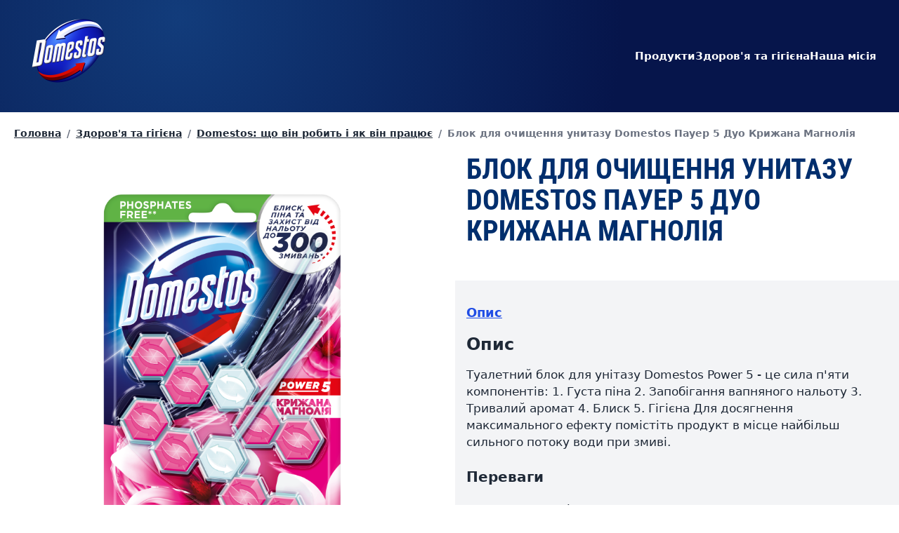

--- FILE ---
content_type: text/html
request_url: https://www.domestos.ua/produkty/%D0%B1%D0%BB%D0%BE%D0%BA-%D0%B4%D0%BB%D1%8F-%D0%BE%D1%87%D0%B8%D1%89%D0%B5%D0%BD%D0%BD%D1%8F-%D1%83%D0%BD%D1%96%D1%82%D0%B0%D0%B7%D0%B0-domestos-%D0%BF%D0%B0%D1%83%D0%B5%D1%80-5-%D0%94%D1%83%D0%BE-k%D1%80%D0%B8%D0%B6%D0%B0%D0%BD%D0%B0-m%D0%B0%D0%B3%D0%BD%D0%BE%D0%BB%D1%96%D1%8F.html
body_size: 115073
content:
<!DOCTYPE html><html lang="uk-UA" class="domestos-ua" data-ctf-id="1O3jIFm5hfS4RDbuYqgsUc"><head><meta charSet="utf-8"/><meta http-equiv="x-ua-compatible" content="ie=edge"/><meta name="viewport" content="width=device-width, initial-scale=1, shrink-to-fit=no"/><script type="text/javascript">!function(){function q(a){var c=[],b=[],e=function(f){for(var g={},h=0;h<u.length;h++){var d=u[h];if(d.Tag===f){g=d;break;}var l=void 0,k=d.Tag;var C=(k=-1!==k.indexOf("http:")?k.replace("http:",""):k.replace("https:",""),-1!==(l=k.indexOf("?"))?k.replace(k.substring(l),""):k);if(f&&(-1!==f.indexOf(C)||-1!==d.Tag.indexOf(f))){g=d;break;}}return g;}(a);return e.CategoryId&&(c=e.CategoryId),e.Vendor&&(b=e.Vendor.split(":")),!e.Tag&&D&&(b=c=function(f){var g=[],h=function(d){var l=document.createElement("a");return l.href=d,-1!==(d=l.hostname.split(".")).indexOf("www")||2<d.length?d.slice(1).join("."):l.hostname;}(f);v.some(function(d){return d===h;})&&(g=["C0004"]);return g;}(a)),{categoryIds:c,vsCatIds:b};}function w(a){return!a||!a.length||(a&&window.OptanonActiveGroups?a.every(function(c){return-1!==window.OptanonActiveGroups.indexOf(","+c+",");}):void 0);}function m(a,c){void 0===c&&(c=null);var b=window,e=b.OneTrust&&b.OneTrust.IsVendorServiceEnabled;b=e&&b.OneTrust.IsVendorServiceEnabled();return"Categories"===r||"All"===r&&e&&!b?w(a):("Vendors"===r||"All"===r&&e&&b)&&w(c);}function n(a){a=a.getAttribute("class")||"";return-1!==a.indexOf("optanon-category")||-1!==a.indexOf("ot-vscat");}function p(a){return a.hasAttribute("data-ot-ignore");}function x(a,c,b){void 0===b&&(b=null);var e=a.join("-"),f=b&&b.join("-"),g=c.getAttribute("class")||"",h="",d=!1;a&&a.length&&-1===g.indexOf("optanon-category-"+e)&&(h=("optanon-category-"+e).trim(),d=!0);b&&b.length&&-1===g.indexOf("ot-vscat-"+f)&&(h+=" "+("ot-vscat-"+f).trim(),d=!0);d&&c.setAttribute("class",h+" "+g);}function y(a,c,b){void 0===b&&(b=null);var e;a=a.join("-");b=b&&b.join("-");return-1===c.indexOf("optanon-category-"+a)&&(e=("optanon-category-"+a).trim()),-1===c.indexOf("ot-vscat-"+b)&&(e+=" "+("ot-vscat-"+b).trim()),e+" "+c;}function z(a){var c,b=q(a.src||"");(b.categoryIds.length||b.vsCatIds.length)&&(x(b.categoryIds,a,b.vsCatIds),m(b.categoryIds,b.vsCatIds)||(a.type="text/plain"),a.addEventListener("beforescriptexecute",c=function(e){"text/plain"===a.getAttribute("type")&&e.preventDefault();a.removeEventListener("beforescriptexecute",c);}));}function A(a){var c=a.src||"",b=q(c);(b.categoryIds.length||b.vsCatIds.length)&&(x(b.categoryIds,a,b.vsCatIds),m(b.categoryIds,b.vsCatIds)||(a.removeAttribute("src"),a.setAttribute("data-src",c)));}var u=JSON.parse('[{"Tag":"https://www.domestos.ua/__analytics/Adobe-538a4d596bf7336ee0cf86614cdec8c0.min.js","CategoryId":["C0004"],"Vendor":null},{"Tag":"https://www.google-analytics.com/analytics.js","CategoryId":["C0004"],"Vendor":null},{"Tag":"https://www.googletagmanager.com/gtag/js","CategoryId":["C0004"],"Vendor":null},{"Tag":"https://static.hotjar.com/c/hotjar-2470523.js","CategoryId":["C0004"],"Vendor":null},{"Tag":"https://static.hotjar.com/c/hotjar-2345607.js","CategoryId":["C0004"],"Vendor":null},{"Tag":"https://static.hotjar.com/c/hotjar-3293877.js","CategoryId":["C0004"],"Vendor":null},{"Tag":"https://cdn.jsdelivr.net/npm/@evrythng/context-script@1/dist/context-script.js","CategoryId":["C0004"],"Vendor":null},{"Tag":"https://analytics.tiktok.com/i18n/pixel/events.js","CategoryId":["C0004"],"Vendor":null}]'),D=JSON.parse("true"),r=JSON.parse('"Categories"'),v=(v="addthis.com addtoany.com adsrvr.org amazon-adsystem.com bing.com bounceexchange.com bouncex.net criteo.com criteo.net dailymotion.com doubleclick.net everesttech.net facebook.com facebook.net googleadservices.com googlesyndication.com krxd.net liadm.com linkedin.com outbrain.com rubiconproject.com sharethis.com taboola.com twitter.com vimeo.com yahoo.com youtube.com".split(" ")).filter(function(a){if("null"!==a&&a.trim().length)return a;}),t=["embed","iframe","img","script"],B=(new MutationObserver(function(a){Array.prototype.forEach.call(a,function(c){Array.prototype.forEach.call(c.addedNodes,function(e){1!==e.nodeType||-1===t.indexOf(e.tagName.toLowerCase())||n(e)||p(e)||("script"===e.tagName.toLowerCase()?z:A)(e);});var b=c.target;!c.attributeName||n(b)&&p(b)||("script"===b.nodeName.toLowerCase()?z(b):-1!==t.indexOf(c.target.nodeName.toLowerCase())&&A(b));});}).observe(document.documentElement,{childList:!0,subtree:!0,attributes:!0,attributeFilter:["src"]}),document.createElement);document.createElement=function(){for(var a,c,b=[],e=0;e<arguments.length;e++)b[e]=arguments[e];return"script"===b[0].toLowerCase()||-1!==t.indexOf(b[0].toLowerCase())?(a=B.bind(document).apply(void 0,b),c=a.setAttribute.bind(a),Object.defineProperties(a,{src:{get:function(){try{return a.cloneNode().src;}catch(f){return a.getAttribute("src")||"";}},set:function(f){var g=b[0],h,d,l,k="";k=q(k="string"==typeof f||f instanceof Object?f.toString():k);return d=g,l=a,!(h=k).categoryIds.length&&!h.vsCatIds.length||"script"!==d.toLowerCase()||n(l)||m(h.categoryIds,h.vsCatIds)||p(l)?(d=g,h=a,!(l=k).categoryIds.length||-1===t.indexOf(d.toLowerCase())||n(h)||m(l.categoryIds,l.vsCatIds)||p(h)?c("src",f):(a.removeAttribute("src"),c("data-src",f),(g=a.getAttribute("class"))||c("class",y(k.categoryIds,g||"",k.vsCatIds)))):(c("type","text/plain"),c("src",f)),!0;}},type:{get:function(){return a.getAttribute("type")||"";},set:function(f){return h=c,d=q((g=a).src||""),h("type",!d.categoryIds.length&&!d.vsCatIds.length||n(g)||m(d.categoryIds,d.vsCatIds)||p(g)?f:"text/plain"),!0;var g,h,d;}},class:{set:function(f){return h=c,!(d=q((g=a).src)).categoryIds.length&&!d.vsCatIds.length||n(g)||m(d.categoryIds,d.vsCatIds)||p(g)?h("class",f):h("class",y(d.categoryIds,f,d.vsCatIds)),!0;var g,h,d;}}}),a.setAttribute=function(f,g,h){"type"!==f&&"src"!==f||h?c(f,g):a[f]=g;},a):B.bind(document).apply(void 0,b);};}();;function OptanonWrapper(){}</script><meta name="generator" content="Gatsby 5.6.0"/><meta name="description" content="Туалетні блоки Domestos Power 5: свіжість лайма, свіжість океану, крижана магнолія, свіжість лаванди, кришталева чистота, крижана лавина." data-gatsby-head="true"/><meta http-equiv="content-language" content="uk-UA" data-gatsby-head="true"/><meta property="fb:pages" content="350316462033370" data-gatsby-head="true"/><meta property="og:url" content="https://www.domestos.ua/produkty/блок-для-очищення-унітаза-domestos-пауер-5-Дуо-kрижана-mагнолія.html" data-gatsby-head="true"/><meta property="og:title" content="Domestos туалетні блоки Power 5" data-gatsby-head="true"/><meta property="og:site_name" content="Domestos" data-gatsby-head="true"/><meta property="og:type" content="website" data-gatsby-head="true"/><meta property="og:description" content="Туалетні блоки Domestos Power 5: свіжість лайма, свіжість океану, крижана магнолія, свіжість лаванди, кришталева чистота, крижана лавина." data-gatsby-head="true"/><meta property="og:image" content="/images/h0nadbhvm6m4/GqpB7wwAlJnz7U3DIoDRR/66c54cb3f29920c2e2f23adfdcc5ff48/ODcyMDE4MjgwMzU0Mi4wMS5wbmc/1800w-1800h/%D0%B1%D0%BB%D0%BE%D0%BA-%D0%BF%D0%B0%D1%83%D0%B5%D1%80-5-%D0%BA%D1%80%D0%B8%D0%B6%D0%B0%D0%BD%D0%B0-%D0%BC%D0%B0%D0%B3%D0%BD%D0%BE%D0%BB%D1%96%D1%8F.jpg" data-gatsby-head="true"/><meta name="twitter:card" content="summary" data-gatsby-head="true"/><meta name="twitter:url" content="https://www.domestos.ua/produkty/блок-для-очищення-унітаза-domestos-пауер-5-Дуо-kрижана-mагнолія.html" data-gatsby-head="true"/><meta name="twitter:title" content="Domestos туалетні блоки Power 5" data-gatsby-head="true"/><meta name="twitter:description" content="Туалетні блоки Domestos Power 5: свіжість лайма, свіжість океану, крижана магнолія, свіжість лаванди, кришталева чистота, крижана лавина." data-gatsby-head="true"/><meta name="twitter:image" content="/images/h0nadbhvm6m4/GqpB7wwAlJnz7U3DIoDRR/66c54cb3f29920c2e2f23adfdcc5ff48/ODcyMDE4MjgwMzU0Mi4wMS5wbmc/1800w-1800h/%D0%B1%D0%BB%D0%BE%D0%BA-%D0%BF%D0%B0%D1%83%D0%B5%D1%80-5-%D0%BA%D1%80%D0%B8%D0%B6%D0%B0%D0%BD%D0%B0-%D0%BC%D0%B0%D0%B3%D0%BD%D0%BE%D0%BB%D1%96%D1%8F.jpg" data-gatsby-head="true"/><style data-href="/styles.86bc307bb6622831b0aa.css" data-identity="gatsby-global-css">.card-wrapper{height:0;padding-bottom:133.333333%;-webkit-perspective:800px;-ms-perspective:800px;perspective:800px;position:relative}.card-wrapper:hover{z-index:100}.card-wrapper:hover .card{transform:rotateY(180deg)}.card{box-shadow:0 6px 16px rgba(0,0,0,.15);-webkit-transform-style:preserve-3d;transform-style:preserve-3d;-webkit-transition:-webkit-transform .8s cubic-bezier(.175,.885,.32,1.275);transition:-webkit-transform .8s cubic-bezier(.175,.885,.32,1.275);transition:transform .8s cubic-bezier(.175,.885,.32,1.275);transition:transform .8s cubic-bezier(.175,.885,.32,1.275),-webkit-transform .8s cubic-bezier(.175,.885,.32,1.275)}.card,.card div{height:100%;position:absolute;width:100%}.card div{-webkit-box-pack:center;-o-box-pack:center;-webkit-box-align:center;-o-box-align:center;align-items:center;border-radius:6px;display:-webkit-box;display:-ms-flexbox;display:box;display:flex;justify-content:center}.card div,.card--front span{-webkit-backface-visibility:hidden;backface-visibility:hidden}.card--front span{-webkit-transform-style:preserve-3d;transform-style:preserve-3d}.card--back{background-color:#000;-webkit-transform:rotateY(180deg);transform:rotateY(180deg)}:root{--link-color:rgb(var(--colors-primary-500));--link-color-hover:rgb(var(--colors-primary-500));--cta-bg-color:rgb(var(--colors-primary-500));--heading-font:var(--fontFamily-heading-0),var(--fontFamily-heading-1);--heading-font-style:normal;--heading-font-weight:700;--heading-case:uppercase;--heading-color:rgb(var(--colors-primary-500));--summary-font:var(--fontFamily-heading-0),var(--fontFamily-heading-1);--summary-bg-color:rgb(var(--colors-primary-500));--summary-text-color:#fff;--summary-text-align:center;--summary-case:uppercase;--summary-font-style:italic;--summary-font-weight:normal;--summary-text-size-desktop:2.5rem;--summary-text-size-mobile:2.1rem;--footer-bg-color:rgb(var(--colors-primary-500));--footer-notice-color:#fff}@media (min-width:1024px){:root{--nav-link-color:#fff;--nav-active-color:#fff}}html{color:rgba(var(--colors-trout),var(--tw-text-opacity));font-family:var(--fontFamily-body-0),var(--fontFamily-body-1)}a,html{--tw-text-opacity:1}a{color:rgba(var(--colors-primary-500),var(--tw-text-opacity))}a:hover{--tw-text-opacity:1;color:rgba(var(--colors-link-500),var(--tw-text-opacity))}article>h2,article>h3{font-family:var(--fontFamily-heading-0),var(--fontFamily-heading-1)}header{background-image:radial-gradient(circle at 20% 15%,#123c7b,#06154b 61%);height:7.5rem;position:relative;z-index:50}header .logo-wrapper:after{bottom:0;height:0;width:0}.header-logo{display:inline-block;margin-left:1rem}.header-logo .gatsby-image-wrapper{max-height:120px;max-width:120px}@media (min-width:768px){header{height:10rem}header .hamburger{top:50px}.header-logo .gatsby-image-wrapper{max-height:200px;max-width:200px}input#nav-toggle~.header-wrapper #nav-list li.active:after{background-color:#fff}}nav a:hover{--tw-text-opacity:1;color:rgb(229 231 235/var(--tw-text-opacity))}.hamburger{--tw-text-opacity:1;color:rgb(255 255 255/var(--tw-text-opacity));top:30px}.icon path{fill:#091648}.summary--primary,.summary--secondary{--tw-text-opacity:1;background-image:radial-gradient(circle at 36% 50%,#123c7b,#06154b 62%);background-repeat:no-repeat;color:rgb(255 255 255/var(--tw-text-opacity));font-family:var(--fontFamily-heading-0),var(--fontFamily-heading-1);font-size:3rem;font-style:italic;font-weight:700;line-height:1.2;padding:1.25rem;text-align:center;text-shadow:2px 3px 5px #000;text-transform:uppercase}.summary-background-text{font-size:2.5rem;padding:2.5rem 1.25rem}@media (min-width:1024px){.summary-background-text{font-size:3rem;line-height:1.25;padding:2.5rem}}.accordion__title,.title{font-family:var(--fontFamily-heading-0),var(--fontFamily-heading-1)}.title{font-size:2.25rem;font-weight:700;line-height:1.1;line-height:2.5rem;margin-bottom:5rem;padding:5rem 2.5rem .5rem;position:relative;text-transform:uppercase}.title:after{background-color:currentColor;border-radius:40px;bottom:0;content:"";display:block;height:5px;left:50%;position:absolute;transform:translateX(-50%);width:4rem}.arrow-b{position:relative}.arrow-b:before{border:1.5rem solid transparent;border-top-color:#fff;bottom:0;content:"";height:0;left:50%;position:absolute;transform:translateX(-50%);width:0}.promo-title{font-family:var(--fontFamily-body-0),var(--fontFamily-body-1);font-size:1.125rem;font-weight:600;line-height:1.75rem;line-height:1.25;padding:1.25rem}@media (min-width:768px){.promo-title{font-size:1.125rem;line-height:1.75rem}}.sign-up__title{font-size:1.25rem;line-height:1.75rem;margin-top:2rem}@media (min-width:768px){.sign-up__title{font-size:1.375rem}}.BuyItNow{background-color:rgba(var(--colors-primary-500),var(--tw-bg-opacity))}.BuyItNow,.BuyItNow:hover{--tw-bg-opacity:1;--tw-text-opacity:1;color:rgb(255 255 255/var(--tw-text-opacity))}.BuyItNow:hover{background-color:rgba(var(--colors-primary-800),var(--tw-bg-opacity))}

/*
! tailwindcss v3.2.4 | MIT License | https://tailwindcss.com
*/*,:after,:before{border:0 solid #e5e7eb;box-sizing:border-box}:after,:before{--tw-content:""}html{-webkit-text-size-adjust:100%;font-feature-settings:normal;font-family:ui-sans-serif,system-ui,-apple-system,BlinkMacSystemFont,Segoe UI,Roboto,Helvetica Neue,Arial,Noto Sans,sans-serif,Apple Color Emoji,Segoe UI Emoji,Segoe UI Symbol,Noto Color Emoji;-moz-tab-size:4;tab-size:4}body{line-height:inherit}hr{border-top-width:1px;color:inherit;height:0}abbr:where([title]){text-decoration:underline dotted}h1,h2,h3,h4,h5,h6{font-size:inherit}a{color:inherit;text-decoration:inherit}b,strong{font-weight:bolder}code,kbd,pre,samp{font-family:ui-monospace,SFMono-Regular,Menlo,Monaco,Consolas,Liberation Mono,Courier New,monospace;font-size:1em}small{font-size:80%}sub,sup{font-size:75%;line-height:0;position:relative;vertical-align:baseline}sub{bottom:-.25em}sup{top:-.5em}table{border-collapse:collapse;border-color:inherit;text-indent:0}button,input,optgroup,select,textarea{color:inherit;font-family:inherit;font-size:100%;font-weight:inherit;line-height:inherit;margin:0;padding:0}button,select{text-transform:none}[type=button],[type=reset],[type=submit],button{-webkit-appearance:button;background-color:transparent;background-image:none}:-moz-focusring{outline:auto}:-moz-ui-invalid{box-shadow:none}progress{vertical-align:baseline}::-webkit-inner-spin-button,::-webkit-outer-spin-button{height:auto}[type=search]{-webkit-appearance:textfield;outline-offset:-2px}::-webkit-search-decoration{-webkit-appearance:none}::-webkit-file-upload-button{-webkit-appearance:button;font:inherit}summary{display:list-item}blockquote,dd,dl,figure,h1,h2,h3,h4,h5,h6,hr,p,pre{margin:0}fieldset{margin:0}fieldset,legend{padding:0}menu,ol,ul{list-style:none;margin:0;padding:0}textarea{resize:vertical}input::placeholder,textarea::placeholder{color:#9ca3af;opacity:1}[role=button],button{cursor:pointer}:disabled{cursor:default}audio,canvas,embed,iframe,img,object,svg,video{display:block;vertical-align:middle}img,video{height:auto;max-width:100%}[hidden]{display:none}:root{--backgroundImage-instagram:radial-gradient(circle at 30% 107%,#fdf497 0%,#fdf497 5%,#fd5949 45%,#d6249f 60%,#285aeb 90%);--colors-primary-50:250,250,249;--colors-primary-100:245,245,244;--colors-primary-200:231,229,228;--colors-primary-300:214,211,209;--colors-primary-400:168,162,158;--colors-primary-500:120,113,108;--colors-primary-600:87,83,78;--colors-primary-700:68,64,60;--colors-primary-800:41,37,36;--colors-primary-900:28,25,23;--colors-secondary-50:248,250,252;--colors-secondary-100:241,245,249;--colors-secondary-200:226,232,240;--colors-secondary-300:203,213,225;--colors-secondary-400:148,163,184;--colors-secondary-500:100,116,139;--colors-secondary-600:71,85,105;--colors-secondary-700:51,65,85;--colors-secondary-800:30,41,59;--colors-secondary-900:15,23,42;--colors-link-50:242,249,253;--colors-link-100:230,244,252;--colors-link-200:191,227,247;--colors-link-300:153,211,241;--colors-link-400:77,177,231;--colors-link-500:0,144,221;--colors-link-600:0,130,199;--colors-link-700:0,108,166;--colors-link-800:0,86,133;--colors-link-900:0,71,108;--colors-feedback-50:244,251,248;--colors-feedback-100:234,247,242;--colors-feedback-200:202,236,222;--colors-feedback-300:170,224,202;--colors-feedback-400:107,201,163;--colors-feedback-500:43,178,123;--colors-feedback-600:39,160,111;--colors-feedback-700:32,134,92;--colors-feedback-800:26,107,74;--colors-feedback-900:21,87,60;--colors-instagram:44,106,147;--colors-email:0,0,0;--colors-fb:66,103,178;--colors-youtube:195,26,30;--colors-twitter:0,172,238;--colors-trout:78,78,90;--colors-gray-suit:191,191,205;--colors-silver:205,205,205;--colors-mariner:50,108,217;--colors-apple:66,168,61;--colors-[#337e2a]:51,126,42;--colors-[#245c21]:36,92,33;--colors-jewel:18,99,38;--colors-mine-shaft:39,39,39;--colors-persian-red:200,48,49;--colors-grey:240,240,246;--colors-golden-sand:255,219,122;--maxWidth-container:80rem;--spacing-18:4.5rem}.brilhante-com-br{--colors-primary-50:242,246,250;--colors-primary-100:230,237,244;--colors-primary-200:191,210,228;--colors-primary-300:153,182,211;--colors-primary-400:77,128,179;--colors-primary-500:0,73,146;--colors-primary-600:0,66,131;--colors-primary-700:0,55,110;--colors-primary-800:0,44,88;--colors-primary-900:0,36,72;--colors-secondary-50:253,243,247;--colors-secondary-100:251,231,238;--colors-secondary-200:245,195,214;--colors-secondary-300:239,159,189;--colors-secondary-400:228,88,139;--colors-secondary-500:216,16,89;--colors-secondary-600:194,14,80;--colors-secondary-700:162,12,67;--colors-secondary-800:130,10,53;--colors-secondary-900:106,8,44;--fontFamily-heading-0:Lato;--fontFamily-heading-1:sans-serif}.cafunepets-com-br{--colors-primary-50:250,245,246;--colors-primary-100:244,234,236;--colors-primary-200:228,203,208;--colors-primary-300:211,172,179;--colors-primary-400:179,109,123;--colors-primary-500:146,47,66;--colors-primary-600:131,42,59;--colors-primary-700:110,35,50;--colors-primary-800:88,28,40;--colors-primary-900:72,23,32;--fontFamily-heading-0:Lato;--fontFamily-heading-1:sans-serif;--fontFamily-body-0:Roboto;--fontFamily-body-1:sans-serif}.cif-com-tr,.cif-pl,.cifclean-co-uk,.ciflimpadores-com-br{--colors-primary-50:242,248,244;--colors-primary-100:230,242,233;--colors-primary-200:191,221,201;--colors-primary-300:153,201,168;--colors-primary-400:77,161,103;--colors-primary-500:0,120,38;--colors-primary-600:0,108,34;--colors-primary-700:0,90,29;--colors-primary-800:0,72,23;--colors-primary-900:0,59,19;--colors-secondary-50:247,251,246;--colors-secondary-100:238,247,238;--colors-secondary-200:213,235,212;--colors-secondary-300:187,223,186;--colors-secondary-400:136,198,135;--colors-secondary-500:85,174,83;--colors-secondary-600:77,157,75;--colors-secondary-700:64,131,62;--colors-secondary-800:51,104,50;--colors-secondary-900:42,85,41;--colors-cif-green-50:242,248,244;--colors-cif-green-100:230,242,233;--colors-cif-green-200:191,221,201;--colors-cif-green-300:153,201,168;--colors-cif-green-400:77,161,103;--colors-cif-green-500:0,120,38;--colors-cif-green-600:0,108,34;--colors-cif-green-700:0,90,29;--colors-cif-green-800:0,72,23;--colors-cif-green-900:0,59,19;--colors-cif-green-secondary-50:247,251,246;--colors-cif-green-secondary-100:238,247,238;--colors-cif-green-secondary-200:213,235,212;--colors-cif-green-secondary-300:187,223,186;--colors-cif-green-secondary-400:136,198,135;--colors-cif-green-secondary-500:85,174,83;--colors-cif-green-secondary-600:77,157,75;--colors-cif-green-secondary-700:64,131,62;--colors-cif-green-secondary-800:51,104,50;--colors-cif-green-secondary-900:42,85,41;--colors-101usesofcream-bathroom:0,126,171;--colors-101usesofcream-bedroom:213,0,121;--colors-101usesofcream-livingroom:130,91,164;--colors-101usesofcream-kitchen:254,225,0;--colors-101usesofcream-outdoors:255,170,10;--fontFamily-heading-0:Roboto;--fontFamily-heading-1:sans-serif;--fontFamily-roboto-0:Roboto;--fontFamily-roboto-1:sans-serif;--fontFamily-montserrat-0:Montserrat;--fontFamily-montserrat-1:sans-serif;--fontFamily-fsMeridianTrial-0:FS Meridian Trial;--fontFamily-fsMeridianTrial-1:sans-serif}.comfort-com-br,.comfortworld-co-uk{--colors-primary-50:243,243,247;--colors-primary-100:231,232,239;--colors-primary-200:195,197,215;--colors-primary-300:159,161,191;--colors-primary-400:88,91,142;--colors-primary-500:16,21,94;--colors-primary-600:14,19,85;--colors-primary-700:12,16,71;--colors-primary-800:10,13,56;--colors-primary-900:8,10,46;--colors-comfort-blue-50:243,243,247;--colors-comfort-blue-100:231,232,239;--colors-comfort-blue-200:195,197,215;--colors-comfort-blue-300:159,161,191;--colors-comfort-blue-400:88,91,142;--colors-comfort-blue-500:16,21,94;--colors-comfort-blue-600:14,19,85;--colors-comfort-blue-700:12,16,71;--colors-comfort-blue-800:10,13,56;--colors-comfort-blue-900:8,10,46;--fontFamily-heading-0:Kanit;--fontFamily-heading-1:sans-serif;--fontFamily-roboto-0:Roboto;--fontFamily-roboto-1:sans-serif;--fontFamily-kanit-0:Kanit;--fontFamily-kanit-1:sans-serif;--fontFamily-gothamBook-0:Gotham Book;--fontFamily-gothamBook-1:sans-serif;--fontFamily-gothamBold-0:Gotham Bold;--fontFamily-gothamBold-1:sans-serif;--fontFamily-montserrat-0:Montserrat;--fontFamily-montserrat-1:sans-serif}.domestos-com-pl{--colors-primary-50:245,248,244;--colors-primary-100:234,241,233;--colors-primary-200:203,220,201;--colors-primary-300:171,199,168;--colors-primary-400:108,157,102;--colors-primary-500:45,115,37;--colors-primary-600:41,104,33;--colors-primary-700:34,86,28;--colors-primary-800:27,69,22;--colors-primary-900:22,56,18;--colors-secondary-50:254,244,244;--colors-secondary-100:253,234,234;--colors-secondary-200:250,202,202;--colors-secondary-300:247,171,171;--colors-secondary-400:242,107,107;--colors-secondary-500:236,44,44;--colors-secondary-600:212,40,40;--colors-secondary-700:177,33,33;--colors-secondary-800:142,26,26;--colors-secondary-900:116,22,22;--fontFamily-heading-0:Roboto Condensed;--fontFamily-heading-1:sans-serif;--fontFamily-body-0:Roboto;--fontFamily-body-1:sans-serif}.domestos-ua{--colors-primary-50:242,245,248;--colors-primary-100:230,234,240;--colors-primary-200:191,203,219;--colors-primary-300:153,171,197;--colors-primary-400:77,109,153;--colors-primary-500:0,46,109;--colors-primary-600:0,41,98;--colors-primary-700:0,35,82;--colors-primary-800:0,28,65;--colors-primary-900:0,23,53;--fontFamily-heading-0:Roboto Condensed;--fontFamily-heading-1:sans-serif;--fontFamily-body-0:Roboto;--fontFamily-body-1:sans-serif}.omo-com-au,.omo-com-br,.omo-com-tr,.persil-com-uk{--colors-primary-50:242,245,248;--colors-primary-100:230,235,242;--colors-primary-200:191,205,222;--colors-primary-300:153,175,201;--colors-primary-400:77,115,161;--colors-primary-500:0,55,121;--colors-primary-600:0,50,109;--colors-primary-700:0,41,91;--colors-primary-800:0,33,73;--colors-primary-900:0,27,59;--colors-persil-blue-50:242,245,248;--colors-persil-blue-100:230,235,242;--colors-persil-blue-200:191,205,222;--colors-persil-blue-300:153,175,201;--colors-persil-blue-400:77,115,161;--colors-persil-blue-500:0,55,121;--colors-persil-blue-600:0,50,109;--colors-persil-blue-700:0,41,91;--colors-persil-blue-800:0,33,73;--colors-persil-blue-900:0,27,59;--fontFamily-heading-0:Montserrat;--fontFamily-heading-1:sans-serif;--fontFamily-montserrat-0:Montserrat;--fontFamily-montserrat-1:sans-serif;--fontFamily-openSans-0:Open Sans;--fontFamily-openSans-1:sans-serif}.persil-com-uk{--fontFamily-gothamUltra-0:Gotham Ultra;--fontFamily-gothamUltra-1:sans-serif;--fontFamily-gothamBook-0:Gotham Book;--fontFamily-gothamBook-1:sans-serif;--fontFamily-gothamBold-0:Gotham Bold;--fontFamily-gothamBold-1:sans-serif}.rinso-com-id{--colors-primary-50:242,245,248;--colors-primary-100:230,235,242;--colors-primary-200:191,205,222;--colors-primary-300:153,175,201;--colors-primary-400:77,115,161;--colors-primary-500:0,55,121;--colors-primary-600:0,50,109;--colors-primary-700:0,41,91;--colors-primary-800:0,33,73;--colors-primary-900:0,27,59;--colors-persil-blue-50:242,245,248;--colors-persil-blue-100:230,235,242;--colors-persil-blue-200:191,205,222;--colors-persil-blue-300:153,175,201;--colors-persil-blue-400:77,115,161;--colors-persil-blue-500:0,55,121;--colors-persil-blue-600:0,50,109;--colors-persil-blue-700:0,41,91;--colors-persil-blue-800:0,33,73;--colors-persil-blue-900:0,27,59;--fontFamily-heading-0:Montserrat;--fontFamily-heading-1:sans-serif;--fontFamily-montserrat-0:Montserrat;--fontFamily-montserrat-1:sans-serif;--fontFamily-openSans-0:Open Sans;--fontFamily-openSans-1:sans-serif}.surf-co-uk{--colors-primary-50:245,245,249;--colors-primary-100:234,234,244;--colors-primary-200:203,203,226;--colors-primary-300:172,172,209;--colors-primary-400:109,110,175;--colors-primary-500:47,48,140;--colors-primary-600:42,43,126;--colors-primary-700:35,36,105;--colors-primary-800:28,29,84;--colors-primary-900:23,24,69;--colors-secondary-50:253,245,245;--colors-secondary-100:251,235,234;--colors-secondary-200:246,205,204;--colors-secondary-300:240,175,173;--colors-secondary-400:229,116,111;--colors-secondary-500:218,56,49;--colors-secondary-600:196,50,44;--colors-secondary-700:164,42,37;--colors-secondary-800:131,34,29;--colors-secondary-900:107,27,24;--colors-surf-blue-50:245,245,249;--colors-surf-blue-100:234,234,244;--colors-surf-blue-200:203,203,226;--colors-surf-blue-300:172,172,209;--colors-surf-blue-400:109,110,175;--colors-surf-blue-500:47,48,140;--colors-surf-blue-600:42,43,126;--colors-surf-blue-700:35,36,105;--colors-surf-blue-800:28,29,84;--colors-surf-blue-900:23,24,69;--colors-surf-red:218,56,49;--colors-surf-pink-50:254,245,249;--colors-surf-pink-100:253,234,242;--colors-surf-pink-200:250,203,223;--colors-surf-pink-300:247,171,203;--colors-surf-pink-400:242,108,165;--colors-surf-pink-500:236,45,126;--colors-surf-pink-600:212,41,113;--colors-surf-pink-700:177,34,95;--colors-surf-pink-800:142,27,76;--colors-surf-pink-900:116,22,62;--colors-lochmara:0,118,205;--fontFamily-heading-0:Poppins;--fontFamily-heading-1:sans-serif;--fontFamily-poppins-0:Poppins;--fontFamily-poppins-1:sans-serif}:root,[data-theme]{background-color:hsl(var(--b1)/var(--tw-bg-opacity,1));color:hsl(var(--bc)/var(--tw-text-opacity,1))}html{-webkit-tap-highlight-color:transparent}:root{--pf:259 94% 44%;--sf:314 100% 40%;--af:174 75% 39%;--nf:214 20% 14%;--in:198 93% 60%;--su:158 64% 52%;--wa:43 96% 56%;--er:0 91% 71%;--inc:198 100% 12%;--suc:158 100% 10%;--wac:43 100% 11%;--erc:0 100% 14%;--rounded-box:1rem;--rounded-btn:0.5rem;--rounded-badge:1.9rem;--animation-btn:0.25s;--animation-input:.2s;--btn-text-case:uppercase;--btn-focus-scale:0.95;--border-btn:1px;--tab-border:1px;--tab-radius:0.5rem;--p:259 94% 51%;--pc:259 96% 91%;--s:314 100% 47%;--sc:314 100% 91%;--a:174 75% 46%;--ac:174 75% 11%;--n:214 20% 21%;--nc:212 19% 87%;--b1:0 0% 100%;--b2:0 0% 95%;--b3:180 2% 90%;--bc:215 28% 17%;color-scheme:light}*,:after,:before{--tw-border-spacing-x:0;--tw-border-spacing-y:0;--tw-translate-x:0;--tw-translate-y:0;--tw-rotate:0;--tw-skew-x:0;--tw-skew-y:0;--tw-scale-x:1;--tw-scale-y:1;--tw-pan-x: ;--tw-pan-y: ;--tw-pinch-zoom: ;--tw-scroll-snap-strictness:proximity;--tw-ordinal: ;--tw-slashed-zero: ;--tw-numeric-figure: ;--tw-numeric-spacing: ;--tw-numeric-fraction: ;--tw-ring-inset: ;--tw-ring-offset-width:0px;--tw-ring-offset-color:#fff;--tw-ring-color:rgba(59,130,246,.5);--tw-ring-offset-shadow:0 0 #0000;--tw-ring-shadow:0 0 #0000;--tw-shadow:0 0 #0000;--tw-shadow-colored:0 0 #0000;--tw-blur: ;--tw-brightness: ;--tw-contrast: ;--tw-grayscale: ;--tw-hue-rotate: ;--tw-invert: ;--tw-saturate: ;--tw-sepia: ;--tw-drop-shadow: ;--tw-backdrop-blur: ;--tw-backdrop-brightness: ;--tw-backdrop-contrast: ;--tw-backdrop-grayscale: ;--tw-backdrop-hue-rotate: ;--tw-backdrop-invert: ;--tw-backdrop-opacity: ;--tw-backdrop-saturate: ;--tw-backdrop-sepia: }::backdrop{--tw-border-spacing-x:0;--tw-border-spacing-y:0;--tw-translate-x:0;--tw-translate-y:0;--tw-rotate:0;--tw-skew-x:0;--tw-skew-y:0;--tw-scale-x:1;--tw-scale-y:1;--tw-pan-x: ;--tw-pan-y: ;--tw-pinch-zoom: ;--tw-scroll-snap-strictness:proximity;--tw-ordinal: ;--tw-slashed-zero: ;--tw-numeric-figure: ;--tw-numeric-spacing: ;--tw-numeric-fraction: ;--tw-ring-inset: ;--tw-ring-offset-width:0px;--tw-ring-offset-color:#fff;--tw-ring-color:rgba(59,130,246,.5);--tw-ring-offset-shadow:0 0 #0000;--tw-ring-shadow:0 0 #0000;--tw-shadow:0 0 #0000;--tw-shadow-colored:0 0 #0000;--tw-blur: ;--tw-brightness: ;--tw-contrast: ;--tw-grayscale: ;--tw-hue-rotate: ;--tw-invert: ;--tw-saturate: ;--tw-sepia: ;--tw-drop-shadow: ;--tw-backdrop-blur: ;--tw-backdrop-brightness: ;--tw-backdrop-contrast: ;--tw-backdrop-grayscale: ;--tw-backdrop-hue-rotate: ;--tw-backdrop-invert: ;--tw-backdrop-opacity: ;--tw-backdrop-saturate: ;--tw-backdrop-sepia: }*,:after,:before{box-sizing:inherit;margin:0;padding:0;transition:background-color .1s}html{--tw-bg-opacity:1;-webkit-font-smoothing:antialiased;background-color:rgb(255 255 255/var(--tw-bg-opacity));box-sizing:border-box;line-height:1.5rem;line-height:1.5}body,html{font-size:1rem}body{-webkit-overflow-scrolling:touch;line-height:1.5rem;margin:0;padding:0;text-rendering:optimizeLegibility}@media (min-width:768px){body{font-size:1.05rem}}h1,h2,h3,h4,h5,h6{font-family:inherit;font-size:100%;font-style:inherit;font-weight:inherit}button,input,select,textarea{appearance:none;border:none;font:inherit}button{cursor:pointer}i{font-style:normal}input[type=radio]{appearance:radio}li,ul{list-style-position:outside;list-style-type:none;margin:0;padding:0}svg{display:inline-block}.sticky{position:-webkit-sticky}.appearance-none{-webkit-appearance:none;-moz-appearance:none}.container{margin-left:auto;margin-right:auto;width:100%}@media (min-width:640px){.container{max-width:640px}}@media (min-width:768px){.container{max-width:768px}}@media (min-width:1024px){.container{max-width:1024px}}@media (min-width:1280px){.container{max-width:1280px}}@media (min-width:1536px){.container{max-width:1536px}}.daisy-btn{--tw-border-opacity:1;--tw-bg-opacity:1;--tw-text-opacity:1;align-items:center;animation:button-pop var(--animation-btn,.25s) ease-out;background-color:hsl(var(--b2)/var(--tw-bg-opacity));border-color:transparent;border-color:hsl(var(--b2)/var(--tw-border-opacity));border-radius:var(--rounded-btn,.5rem);border-width:var(--border-btn,1px);color:hsl(var(--bc)/var(--tw-text-opacity));cursor:pointer;display:inline-flex;flex-shrink:0;flex-wrap:wrap;font-size:.875rem;font-weight:600;gap:.5rem;height:3rem;justify-content:center;line-height:1em;min-height:3rem;outline-color:hsl(var(--bc)/1);padding-left:1rem;padding-right:1rem;text-align:center;text-decoration-line:none;text-transform:var(--btn-text-case,uppercase);transition-duration:.2s;transition-property:color,background-color,border-color,text-decoration-color,fill,stroke,opacity,box-shadow,transform,filter,backdrop-filter;transition-timing-function:cubic-bezier(.4,0,.2,1);transition-timing-function:cubic-bezier(0,0,.2,1);user-select:none}.daisy-btn-disabled,.daisy-btn:disabled,.daisy-btn[disabled]{pointer-events:none}.daisy-btn-circle{border-radius:9999px;height:3rem;padding:0;width:3rem}.daisy-btn-group>input[type=radio].daisy-btn{appearance:none}.daisy-btn-group>input[type=radio].daisy-btn:before{content:attr(data-title)}.daisy-btn:is(input[type=checkbox]),.daisy-btn:is(input[type=radio]){appearance:none;width:auto}.daisy-btn:is(input[type=checkbox]):after,.daisy-btn:is(input[type=radio]):after{--tw-content:attr(aria-label);content:var(--tw-content)}.daisy-carousel{-ms-overflow-style:none;display:inline-flex;overflow-x:scroll;scroll-behavior:smooth;scroll-snap-type:x mandatory;scrollbar-width:none}.daisy-carousel-item{box-sizing:content-box;display:flex;flex:none;scroll-snap-align:start}.daisy-carousel-center .daisy-carousel-item{scroll-snap-align:center}.daisy-carousel-end .daisy-carousel-item{scroll-snap-align:end}@media (hover:hover){.daisy-btn:hover{--tw-border-opacity:1;--tw-bg-opacity:1;background-color:hsl(var(--b3)/var(--tw-bg-opacity));border-color:hsl(var(--b3)/var(--tw-border-opacity))}.daisy-btn.daisy-glass:hover{--glass-opacity:25%;--glass-border-opacity:15%}.daisy-btn-ghost:hover{--tw-border-opacity:0;--tw-bg-opacity:0.2;background-color:hsl(var(--bc)/var(--tw-bg-opacity))}.daisy-btn-disabled:hover,.daisy-btn:disabled:hover,.daisy-btn[disabled]:hover{--tw-border-opacity:0;--tw-bg-opacity:0.2;--tw-text-opacity:0.2;background-color:hsl(var(--n)/var(--tw-bg-opacity));color:hsl(var(--bc)/var(--tw-text-opacity))}.daisy-btn:is(input[type=checkbox]:checked):hover,.daisy-btn:is(input[type=radio]:checked):hover{--tw-border-opacity:1;--tw-bg-opacity:1;background-color:hsl(var(--pf)/var(--tw-bg-opacity));border-color:hsl(var(--pf)/var(--tw-border-opacity))}}.daisy-modal{background-color:transparent;color:inherit;display:grid;height:100%;inset:0;justify-items:center;margin:0;max-height:none;max-width:none;opacity:0;overflow-y:hidden;overscroll-behavior:contain;padding:0;pointer-events:none;position:fixed;transition-duration:.2s;transition-property:transform,opacity,visibility;transition-timing-function:cubic-bezier(0,0,.2,1);width:100%;z-index:999}:where(.daisy-modal){align-items:center}.daisy-modal-box{--tw-scale-x:.9;--tw-scale-y:.9;--tw-bg-opacity:1;background-color:hsl(var(--b1)/var(--tw-bg-opacity));border-bottom-left-radius:var(--rounded-box,1rem);border-bottom-right-radius:var(--rounded-box,1rem);border-top-left-radius:var(--rounded-box,1rem);border-top-right-radius:var(--rounded-box,1rem);box-shadow:0 25px 50px -12px rgba(0,0,0,.25);grid-column-start:1;grid-row-start:1;max-height:calc(100vh - 5em);max-width:32rem;overflow-y:auto;overscroll-behavior:contain;padding:1.5rem;transform:translate(var(--tw-translate-x),var(--tw-translate-y)) rotate(var(--tw-rotate)) skewX(var(--tw-skew-x)) skewY(var(--tw-skew-y)) scaleX(var(--tw-scale-x)) scaleY(var(--tw-scale-y));transition-duration:.2s;transition-property:color,background-color,border-color,text-decoration-color,fill,stroke,opacity,box-shadow,transform,filter,backdrop-filter;transition-timing-function:cubic-bezier(.4,0,.2,1);transition-timing-function:cubic-bezier(0,0,.2,1);width:91.666667%}.daisy-modal-open,.daisy-modal-toggle:checked+.daisy-modal,.daisy-modal:target,.daisy-modal[open]{opacity:1;pointer-events:auto;visibility:visible}:root:has(:is(.daisy-modal-open,.daisy-modal:target,.daisy-modal-toggle:checked+.daisy-modal,.daisy-modal[open])){overflow:hidden}.daisy-btn:active:focus,.daisy-btn:active:hover{animation:button-pop 0s ease-out;transform:scale(var(--btn-focus-scale,.97))}.daisy-btn:focus-visible{outline-offset:2px;outline-style:solid;outline-width:2px}.daisy-btn.daisy-glass{--tw-shadow:0 0 #0000;--tw-shadow-colored:0 0 #0000;box-shadow:var(--tw-ring-offset-shadow,0 0 #0000),var(--tw-ring-shadow,0 0 #0000),var(--tw-shadow);outline-color:currentColor}.daisy-btn.daisy-glass.daisy-btn-active{--glass-opacity:25%;--glass-border-opacity:15%}.daisy-btn-ghost{--tw-shadow:0 0 #0000;--tw-shadow-colored:0 0 #0000;background-color:transparent;border-color:transparent;border-width:1px;box-shadow:var(--tw-ring-offset-shadow,0 0 #0000),var(--tw-ring-shadow,0 0 #0000),var(--tw-shadow);color:currentColor;outline-color:currentColor}.daisy-btn-ghost.daisy-btn-active{--tw-border-opacity:0;--tw-bg-opacity:0.2;background-color:hsl(var(--bc)/var(--tw-bg-opacity))}.daisy-btn.daisy-btn-disabled,.daisy-btn:disabled,.daisy-btn[disabled]{--tw-border-opacity:0;--tw-bg-opacity:0.2;--tw-text-opacity:0.2;background-color:hsl(var(--n)/var(--tw-bg-opacity));color:hsl(var(--bc)/var(--tw-text-opacity))}.daisy-btn-group>.daisy-btn-active,.daisy-btn-group>input[type=radio]:checked.daisy-btn{--tw-border-opacity:1;--tw-bg-opacity:1;--tw-text-opacity:1;background-color:hsl(var(--p)/var(--tw-bg-opacity));border-color:hsl(var(--p)/var(--tw-border-opacity));color:hsl(var(--pc)/var(--tw-text-opacity))}.daisy-btn-group>.daisy-btn-active:focus-visible,.daisy-btn-group>input[type=radio]:checked.daisy-btn:focus-visible{outline-color:hsl(var(--p)/1);outline-style:solid;outline-width:2px}.daisy-btn:is(input[type=checkbox]:checked),.daisy-btn:is(input[type=radio]:checked){--tw-border-opacity:1;--tw-bg-opacity:1;--tw-text-opacity:1;background-color:hsl(var(--p)/var(--tw-bg-opacity));border-color:hsl(var(--p)/var(--tw-border-opacity));color:hsl(var(--pc)/var(--tw-text-opacity))}.daisy-btn:is(input[type=checkbox]:checked):focus-visible,.daisy-btn:is(input[type=radio]:checked):focus-visible{outline-color:hsl(var(--p)/1)}@keyframes button-pop{0%{transform:scale(var(--btn-focus-scale,.98))}40%{transform:scale(1.02)}to{transform:scale(1)}}.daisy-carousel::-webkit-scrollbar{display:none}@keyframes checkmark{0%{background-position-y:5px}50%{background-position-y:-2px}to{background-position-y:0}}.daisy-modal::backdrop,.daisy-modal:not(dialog:not(.daisy-modal-open)){animation:modal-pop .2s ease-out;background-color:rgba(0,0,0,.3)}.daisy-modal-backdrop{align-self:stretch;color:transparent;display:grid;grid-column-start:1;grid-row-start:1;justify-self:stretch;z-index:-1}.daisy-modal-open .daisy-modal-box,.daisy-modal-toggle:checked+.daisy-modal .daisy-modal-box,.daisy-modal:target .daisy-modal-box,.daisy-modal[open] .daisy-modal-box{--tw-translate-y:0px;--tw-scale-x:1;--tw-scale-y:1;transform:translate(var(--tw-translate-x),var(--tw-translate-y)) rotate(var(--tw-rotate)) skewX(var(--tw-skew-x)) skewY(var(--tw-skew-y)) scaleX(var(--tw-scale-x)) scaleY(var(--tw-scale-y))}@keyframes modal-pop{0%{opacity:0}}@keyframes progress-loading{50%{background-position-x:-115%}}@keyframes radiomark{0%{box-shadow:0 0 0 12px hsl(var(--b1)) inset,0 0 0 12px hsl(var(--b1)) inset}50%{box-shadow:0 0 0 3px hsl(var(--b1)) inset,0 0 0 3px hsl(var(--b1)) inset}to{box-shadow:0 0 0 4px hsl(var(--b1)) inset,0 0 0 4px hsl(var(--b1)) inset}}@keyframes rating-pop{0%{transform:translateY(-.125em)}40%{transform:translateY(-.125em)}to{transform:translateY(0)}}@keyframes toast-pop{0%{opacity:0;transform:scale(.9)}to{opacity:1;transform:scale(1)}}.glass,.glass.btn-active{backdrop-filter:blur(var(--glass-blur,40px));background-color:transparent;background-image:linear-gradient(135deg,rgb(255 255 255/var(--glass-opacity,30%)) 0,transparent 100%),linear-gradient(var(--glass-reflex-degree,100deg),rgb(255 255 255/var(--glass-reflex-opacity,10%)) 25%,transparent 25%);border:none;box-shadow:0 0 0 1px rgb(255 255 255/var(--glass-border-opacity,10%)) inset,0 0 0 2px rgb(0 0 0/5%);text-shadow:0 1px rgb(0 0 0/var(--glass-text-shadow-opacity,5%))}@media (hover:hover){.glass.btn-active{backdrop-filter:blur(var(--glass-blur,40px));background-color:transparent;background-image:linear-gradient(135deg,rgb(255 255 255/var(--glass-opacity,30%)) 0,transparent 100%),linear-gradient(var(--glass-reflex-degree,100deg),rgb(255 255 255/var(--glass-reflex-opacity,10%)) 25%,transparent 25%);border:none;box-shadow:0 0 0 1px rgb(255 255 255/var(--glass-border-opacity,10%)) inset,0 0 0 2px rgb(0 0 0/5%);text-shadow:0 1px rgb(0 0 0/var(--glass-text-shadow-opacity,5%))}}.daisy-btn-sm{font-size:.875rem;height:2rem;min-height:2rem;padding-left:.75rem;padding-right:.75rem}.daisy-btn-square:where(.daisy-btn-sm){height:2rem;padding:0;width:2rem}.daisy-btn-circle:where(.daisy-btn-xs){border-radius:9999px;height:1.5rem;padding:0;width:1.5rem}.daisy-btn-circle:where(.daisy-btn-sm){border-radius:9999px;height:2rem;padding:0;width:2rem}.daisy-btn-circle:where(.daisy-btn-md){border-radius:9999px;height:3rem;padding:0;width:3rem}.daisy-btn-circle:where(.daisy-btn-lg){border-radius:9999px;height:4rem;padding:0;width:4rem}.daisy-modal-bottom{place-items:end}.daisy-btn-group .daisy-btn:not(:first-child):not(:last-child){border-bottom-left-radius:0;border-bottom-right-radius:0;border-top-left-radius:0;border-top-right-radius:0}.daisy-btn-group .daisy-btn:first-child:not(:last-child){border-bottom-left-radius:var(--rounded-btn,.5rem);border-bottom-right-radius:0;border-top-left-radius:var(--rounded-btn,.5rem);border-top-right-radius:0;margin-left:-1px;margin-top:0}.daisy-btn-group .daisy-btn:last-child:not(:first-child){border-bottom-left-radius:0;border-bottom-right-radius:var(--rounded-btn,.5rem);border-top-left-radius:0;border-top-right-radius:var(--rounded-btn,.5rem)}.daisy-btn-group-horizontal .daisy-btn:not(:first-child):not(:last-child){border-bottom-left-radius:0;border-bottom-right-radius:0;border-top-left-radius:0;border-top-right-radius:0}.daisy-btn-group-horizontal .daisy-btn:first-child:not(:last-child){border-bottom-left-radius:var(--rounded-btn,.5rem);border-bottom-right-radius:0;border-top-left-radius:var(--rounded-btn,.5rem);border-top-right-radius:0;margin-left:-1px;margin-top:0}.daisy-btn-group-horizontal .daisy-btn:last-child:not(:first-child){border-bottom-left-radius:0;border-bottom-right-radius:var(--rounded-btn,.5rem);border-top-left-radius:0;border-top-right-radius:var(--rounded-btn,.5rem)}.daisy-btn-group-vertical .daisy-btn:first-child:not(:last-child){border-bottom-left-radius:0;border-bottom-right-radius:0;border-top-left-radius:var(--rounded-btn,.5rem);border-top-right-radius:var(--rounded-btn,.5rem);margin-left:0;margin-top:-1px}.daisy-btn-group-vertical .daisy-btn:last-child:not(:first-child){border-bottom-left-radius:var(--rounded-btn,.5rem);border-bottom-right-radius:var(--rounded-btn,.5rem);border-top-left-radius:0;border-top-right-radius:0}.daisy-modal-top :where(.daisy-modal-box){--tw-translate-y:-2.5rem;--tw-scale-x:1;--tw-scale-y:1;border-bottom-left-radius:var(--rounded-box,1rem);border-bottom-right-radius:var(--rounded-box,1rem);border-top-left-radius:0;border-top-right-radius:0;max-width:none;transform:translate(var(--tw-translate-x),var(--tw-translate-y)) rotate(var(--tw-rotate)) skewX(var(--tw-skew-x)) skewY(var(--tw-skew-y)) scaleX(var(--tw-scale-x)) scaleY(var(--tw-scale-y));width:100%}.daisy-modal-middle :where(.daisy-modal-box){--tw-translate-y:0px;--tw-scale-x:.9;--tw-scale-y:.9;border-bottom-left-radius:var(--rounded-box,1rem);border-bottom-right-radius:var(--rounded-box,1rem);border-top-left-radius:var(--rounded-box,1rem);border-top-right-radius:var(--rounded-box,1rem);max-width:32rem;transform:translate(var(--tw-translate-x),var(--tw-translate-y)) rotate(var(--tw-rotate)) skewX(var(--tw-skew-x)) skewY(var(--tw-skew-y)) scaleX(var(--tw-scale-x)) scaleY(var(--tw-scale-y));width:91.666667%}.daisy-modal-bottom :where(.daisy-modal-box){--tw-translate-y:2.5rem;--tw-scale-x:1;--tw-scale-y:1;border-bottom-left-radius:0;border-bottom-right-radius:0;border-top-left-radius:var(--rounded-box,1rem);border-top-right-radius:var(--rounded-box,1rem);max-width:none;transform:translate(var(--tw-translate-x),var(--tw-translate-y)) rotate(var(--tw-rotate)) skewX(var(--tw-skew-x)) skewY(var(--tw-skew-y)) scaleX(var(--tw-scale-x)) scaleY(var(--tw-scale-y));width:100%}.sr-only{clip:rect(0,0,0,0);border-width:0;height:1px;margin:-1px;overflow:hidden;padding:0;position:absolute;white-space:nowrap;width:1px}.pointer-events-none{pointer-events:none}.visible{visibility:visible}.invisible{visibility:hidden}.static{position:static}.fixed{position:fixed}.absolute{position:absolute}.relative{position:relative}.sticky{position:sticky}.inset-0{bottom:0;top:0}.inset-0,.inset-x-0{left:0;right:0}.inset-y-0{bottom:0;top:0}.bottom-0{bottom:0}.right-2{right:.5rem}.top-2{top:.5rem}.right-0{right:0}.top-0{top:0}.left-0{left:0}.-top-8{top:-2rem}.-left-4{left:-1rem}.top-1\/2{top:50%}.left-1\/2{left:50%}.top-1{top:.25rem}.right-1{right:.25rem}.bottom-18{bottom:var(--spacing-18)}.top-\[15\%\]{top:15%}.left-\[10\%\]{left:10%}.top-\[0\%\]{top:0}.left-\[30\%\]{left:30%}.bottom-\[40\%\]{bottom:40%}.bottom-\[38\%\]{bottom:38%}.right-\[15\%\]{right:15%}.top-\[13rem\]{top:13rem}.top-\[50\%\]{top:50%}.left-\[50\%\]{left:50%}.top-4{top:1rem}.right-4{right:1rem}.top-full{top:100%}.z-0{z-index:0}.z-50{z-index:50}.z-10{z-index:10}.z-20{z-index:20}.z-\[100\]{z-index:100}.-z-10{z-index:-10}.order-first{order:-9999}.order-last{order:9999}.col-span-6{grid-column:span 6/span 6}.col-span-3{grid-column:span 3/span 3}.col-start-1{grid-column-start:1}.row-start-1{grid-row-start:1}.float-right{float:right}.m-auto{margin:auto}.m-3{margin:.75rem}.m-0{margin:0}.m-6{margin:1.5rem}.m-10{margin:2.5rem}.m-2{margin:.5rem}.m-8{margin:2rem}.m-24{margin:6rem}.mx-auto{margin-left:auto;margin-right:auto}.my-10{margin-bottom:2.5rem;margin-top:2.5rem}.mx-2{margin-left:.5rem;margin-right:.5rem}.my-5{margin-bottom:1.25rem;margin-top:1.25rem}.my-0{margin-bottom:0;margin-top:0}.my-20{margin-bottom:5rem;margin-top:5rem}.mx-60{margin-left:15rem;margin-right:15rem}.mx-40{margin-left:10rem;margin-right:10rem}.mx-6{margin-left:1.5rem;margin-right:1.5rem}.mx-8{margin-left:2rem;margin-right:2rem}.my-12{margin-bottom:3rem;margin-top:3rem}.mx-0{margin-left:0;margin-right:0}.mx-4{margin-left:1rem;margin-right:1rem}.mx-10{margin-left:2.5rem;margin-right:2.5rem}.my-2{margin-bottom:.5rem;margin-top:.5rem}.mb-5{margin-bottom:1.25rem}.mr-2{margin-right:.5rem}.mt-20{margin-top:5rem}.mr-auto{margin-right:auto}.ml-3{margin-left:.75rem}.mt-5{margin-top:1.25rem}.mb-4{margin-bottom:1rem}.mt-14{margin-top:3.5rem}.mb-10{margin-bottom:2.5rem}.ml-2{margin-left:.5rem}.mt-16{margin-top:4rem}.mt-4{margin-top:1rem}.mb-2{margin-bottom:.5rem}.mr-1{margin-right:.25rem}.mr-6{margin-right:1.5rem}.mb-12{margin-bottom:3rem}.mb-6{margin-bottom:1.5rem}.mt-2{margin-top:.5rem}.mb-8{margin-bottom:2rem}.ml-4{margin-left:1rem}.mt-12{margin-top:3rem}.mb-1{margin-bottom:.25rem}.mt-10{margin-top:2.5rem}.mb-20{margin-bottom:5rem}.mb-auto{margin-bottom:auto}.mr-5{margin-right:1.25rem}.mr-4{margin-right:1rem}.mt-0{margin-top:0}.mb-0{margin-bottom:0}.mt-6{margin-top:1.5rem}.-mt-12{margin-top:-3rem}.mt-auto{margin-top:auto}.ml-6{margin-left:1.5rem}.-mt-16{margin-top:-4rem}.mb-\[22px\]{margin-bottom:22px}.mb-14{margin-bottom:3.5rem}.mr-8{margin-right:2rem}.block{display:block}.inline-block{display:inline-block}.inline{display:inline}.flex{display:flex}.inline-flex{display:inline-flex}.table{display:table}.grid{display:grid}.contents{display:contents}.list-item{display:list-item}.hidden{display:none}.aspect-square{aspect-ratio:1/1}.aspect-\[16\/9\],.aspect-video{aspect-ratio:16/9}.h-1{height:.25rem}.h-20{height:5rem}.h-16{height:4rem}.h-0{height:0}.h-40{height:10rem}.h-8{height:2rem}.h-auto{height:auto}.h-24{height:6rem}.h-10{height:2.5rem}.h-18{height:var(--spacing-18)}.h-screen{height:100vh}.h-14{height:3.5rem}.h-\[5rem\]{height:5rem}.h-1\/2{height:50%}.max-h-\[900px\]{max-height:900px}.max-h-\[60vh\]{max-height:60vh}.max-h-\[840px\]{max-height:840px}.min-h-screen{min-height:100vh}.min-h-\[6rem\]{min-height:6rem}.min-h-\[70vh\]{min-height:70vh}.min-h-full{min-height:100%}.w-1\/2{width:50%}.w-full{width:100%}.w-fit{width:fit-content}.w-4{width:1rem}.w-24{width:6rem}.w-20{width:5rem}.w-16{width:4rem}.w-auto{width:auto}.w-8{width:2rem}.w-6{width:1.5rem}.w-10{width:2.5rem}.w-\[200px\]{width:200px}.w-64{width:16rem}.w-\[10rem\]{width:10rem}.w-1\/4{width:25%}.w-3\/4{width:75%}.w-2\/5{width:40%}.w-3\/5{width:60%}.w-2\/3{width:66.666667%}.w-1\/3{width:33.333333%}.w-\[5rem\]{width:5rem}.w-48{width:12rem}.w-72{width:18rem}.w-5\/6{width:83.333333%}.min-w-full{min-width:100%}.min-w-\[20rem\]{min-width:20rem}.max-w-3xl{max-width:48rem}.max-w-container{max-width:var(--maxWidth-container)}.max-w-lg{max-width:32rem}.max-w-xs{max-width:20rem}.max-w-md{max-width:28rem}.max-w-full{max-width:100%}.max-w-\[calc\(100\%-2rem\)\]{max-width:calc(100% - 2rem)}.max-w-\[500px\]{max-width:500px}.max-w-xl{max-width:36rem}.max-w-\[30rem\]{max-width:30rem}.max-w-none{max-width:none}.flex-1{flex:1 1 0%}.flex-initial{flex:0 1 auto}.flex-shrink{flex-shrink:1}.shrink-0{flex-shrink:0}.grow-0{flex-grow:0}.basis-\[calc\(50\%-theme\(spacing\[4\]\)\/2\)\]{flex-basis:calc(50% - 0.5rem)}.origin-left{transform-origin:left}.origin-right{transform-origin:right}.origin-bottom-right{transform-origin:bottom right}.origin-top-left{transform-origin:top left}.origin-\[20\%_0\]{transform-origin:20% 0}.origin-center{transform-origin:center}.translate-x-2{--tw-translate-x:0.5rem}.-translate-x-1\/2,.translate-x-2{transform:translate(var(--tw-translate-x),var(--tw-translate-y)) rotate(var(--tw-rotate)) skewX(var(--tw-skew-x)) skewY(var(--tw-skew-y)) scaleX(var(--tw-scale-x)) scaleY(var(--tw-scale-y))}.-translate-x-1\/2{--tw-translate-x:-50%}.-translate-y-1\/2{--tw-translate-y:-50%}.-translate-y-1\/2,.translate-y-1\/4{transform:translate(var(--tw-translate-x),var(--tw-translate-y)) rotate(var(--tw-rotate)) skewX(var(--tw-skew-x)) skewY(var(--tw-skew-y)) scaleX(var(--tw-scale-x)) scaleY(var(--tw-scale-y))}.translate-y-1\/4{--tw-translate-y:25%}.rotate-\[-10deg\]{--tw-rotate:-10deg}.rotate-\[-10deg\],.rotate-\[30deg\]{transform:translate(var(--tw-translate-x),var(--tw-translate-y)) rotate(var(--tw-rotate)) skewX(var(--tw-skew-x)) skewY(var(--tw-skew-y)) scaleX(var(--tw-scale-x)) scaleY(var(--tw-scale-y))}.rotate-\[30deg\]{--tw-rotate:30deg}.rotate-\[-15deg\]{--tw-rotate:-15deg}.rotate-\[-15deg\],.rotate-\[var\(--spinWheel-rotation\)\]{transform:translate(var(--tw-translate-x),var(--tw-translate-y)) rotate(var(--tw-rotate)) skewX(var(--tw-skew-x)) skewY(var(--tw-skew-y)) scaleX(var(--tw-scale-x)) scaleY(var(--tw-scale-y))}.rotate-\[var\(--spinWheel-rotation\)\]{--tw-rotate:var(--spinWheel-rotation)}.-rotate-90{--tw-rotate:-90deg}.-rotate-90,.scale-\[110\%\]{transform:translate(var(--tw-translate-x),var(--tw-translate-y)) rotate(var(--tw-rotate)) skewX(var(--tw-skew-x)) skewY(var(--tw-skew-y)) scaleX(var(--tw-scale-x)) scaleY(var(--tw-scale-y))}.scale-\[110\%\]{--tw-scale-x:110%;--tw-scale-y:110%}.scale-0{--tw-scale-x:0;--tw-scale-y:0}.scale-0,.transform{transform:translate(var(--tw-translate-x),var(--tw-translate-y)) rotate(var(--tw-rotate)) skewX(var(--tw-skew-x)) skewY(var(--tw-skew-y)) scaleX(var(--tw-scale-x)) scaleY(var(--tw-scale-y))}.transform-gpu{transform:translate3d(var(--tw-translate-x),var(--tw-translate-y),0) rotate(var(--tw-rotate)) skewX(var(--tw-skew-x)) skewY(var(--tw-skew-y)) scaleX(var(--tw-scale-x)) scaleY(var(--tw-scale-y))}@keyframes spin{to{transform:rotate(1turn)}}.animate-spin{animation:spin 1s linear infinite}.cursor-pointer{cursor:pointer}.select-none{user-select:none}.resize{resize:both}.snap-y{scroll-snap-type:y var(--tw-scroll-snap-strictness)}.snap-mandatory{--tw-scroll-snap-strictness:mandatory}.list-inside{list-style-position:inside}.list-none{list-style-type:none}.list-disc{list-style-type:disc}.appearance-none{appearance:none}.grid-cols-2{grid-template-columns:repeat(2,minmax(0,1fr))}.grid-cols-1{grid-template-columns:repeat(1,minmax(0,1fr))}.grid-cols-3{grid-template-columns:repeat(3,minmax(0,1fr))}.grid-cols-\[2\.5rem_auto\]{grid-template-columns:2.5rem auto}.grid-cols-\[200px_1fr\]{grid-template-columns:200px 1fr}.grid-cols-\[1fr_200px\]{grid-template-columns:1fr 200px}.grid-rows-1{grid-template-rows:repeat(1,minmax(0,1fr))}.grid-rows-\[auto_1fr\]{grid-template-rows:auto 1fr}.flex-col{flex-direction:column}.flex-wrap{flex-wrap:wrap}.place-items-center{place-items:center}.items-start{align-items:flex-start}.items-center{align-items:center}.items-stretch{align-items:stretch}.justify-end{justify-content:flex-end}.justify-center{justify-content:center}.justify-between{justify-content:space-between}.justify-evenly{justify-content:space-evenly}.gap-2{gap:.5rem}.gap-8{gap:2rem}.gap-4{gap:1rem}.gap-1{gap:.25rem}.gap-12{gap:3rem}.gap-\[300px\]{gap:300px}.gap-6{gap:1.5rem}.overflow-hidden{overflow:hidden}.overflow-scroll{overflow:scroll}.scroll-smooth{scroll-behavior:smooth}.truncate{overflow:hidden;white-space:nowrap}.text-ellipsis,.truncate{text-overflow:ellipsis}.whitespace-normal{white-space:normal}.whitespace-nowrap{white-space:nowrap}.break-words{overflow-wrap:break-word}.rounded-lg{border-radius:.5rem}.rounded-sm{border-radius:.125rem}.rounded-full{border-radius:9999px}.rounded{border-radius:.25rem}.rounded-xl{border-radius:.75rem}.rounded-md{border-radius:.375rem}.rounded-2xl{border-radius:1rem}.rounded-\[50\%\]{border-radius:50%}.rounded-t-lg{border-top-left-radius:.5rem;border-top-right-radius:.5rem}.rounded-b-2xl{border-bottom-left-radius:1rem;border-bottom-right-radius:1rem}.rounded-br-lg{border-bottom-right-radius:.5rem}.border{border-width:1px}.border-0{border-width:0}.border-2{border-width:2px}.border-\[3px\]{border-width:3px}.border-l-8{border-left-width:8px}.border-t-0{border-top-width:0}.border-t{border-top-width:1px}.border-b{border-bottom-width:1px}.border-l-2{border-left-width:2px}.border-b-2{border-bottom-width:2px}.border-l{border-left-width:1px}.border-b-\[3px\]{border-bottom-width:3px}.border-b-4{border-bottom-width:4px}.border-solid{border-style:solid}.border-dashed{border-style:dashed}.border-dotted{border-style:dotted}.border-\[\#E2B93B\]{--tw-border-opacity:1;border-color:rgb(226 185 59/var(--tw-border-opacity))}.border-transparent{border-color:transparent}.border-current{border-color:currentColor}.border-secondary-600{--tw-border-opacity:1;border-color:rgba(var(--colors-secondary-600),var(--tw-border-opacity))}.border-white{--tw-border-opacity:1;border-color:rgb(255 255 255/var(--tw-border-opacity))}.border-secondary-500{--tw-border-opacity:1;border-color:rgba(var(--colors-secondary-500),var(--tw-border-opacity))}.border-gray-200{--tw-border-opacity:1;border-color:rgb(229 231 235/var(--tw-border-opacity))}.border-gray-suit{--tw-border-opacity:1;border-color:rgba(var(--colors-gray-suit),var(--tw-border-opacity))}.border-persian-red{--tw-border-opacity:1;border-color:rgba(var(--colors-persian-red),var(--tw-border-opacity))}.border-primary-500{--tw-border-opacity:1;border-color:rgba(var(--colors-primary-500),var(--tw-border-opacity))}.border-primary-800{--tw-border-opacity:1;border-color:rgba(var(--colors-primary-800),var(--tw-border-opacity))}.border-\[\#e6e6e6\]{--tw-border-opacity:1;border-color:rgb(230 230 230/var(--tw-border-opacity))}.border-r-transparent{border-right-color:transparent}.border-b-\[color\:var\(--primary-color\)\]{border-bottom-color:var(--primary-color)}.border-b-white{--tw-border-opacity:1;border-bottom-color:rgb(255 255 255/var(--tw-border-opacity))}.bg-primary-500{--tw-bg-opacity:1;background-color:rgba(var(--colors-primary-500),var(--tw-bg-opacity))}.bg-gray-100{--tw-bg-opacity:1;background-color:rgb(243 244 246/var(--tw-bg-opacity))}.bg-white{--tw-bg-opacity:1;background-color:rgb(255 255 255/var(--tw-bg-opacity))}.bg-\[\#002E6D\]{--tw-bg-opacity:1;background-color:rgb(0 46 109/var(--tw-bg-opacity))}.bg-\[color\:var\(--summary-bg-color\)\]{background-color:var(--summary-bg-color)}.bg-\[\#f8f800\]{--tw-bg-opacity:1;background-color:rgb(248 248 0/var(--tw-bg-opacity))}.bg-\[\#102542\]{--tw-bg-opacity:1;background-color:rgb(16 37 66/var(--tw-bg-opacity))}.bg-gray-200{--tw-bg-opacity:1;background-color:rgb(229 231 235/var(--tw-bg-opacity))}.bg-primary-600{--tw-bg-opacity:1;background-color:rgba(var(--colors-primary-600),var(--tw-bg-opacity))}.bg-amber-300\/60{background-color:rgba(252,211,77,.6)}.bg-golden-sand{--tw-bg-opacity:1;background-color:rgba(var(--colors-golden-sand),var(--tw-bg-opacity))}.bg-gray-50{--tw-bg-opacity:1;background-color:rgb(249 250 251/var(--tw-bg-opacity))}.bg-\[color\:\#0075fb\]{--tw-bg-opacity:1;background-color:rgb(0 117 251/var(--tw-bg-opacity))}.bg-\[color\:\#000000\]{--tw-bg-opacity:1;background-color:rgb(0 0 0/var(--tw-bg-opacity))}.bg-\[color\:\#ff0000\]{--tw-bg-opacity:1;background-color:rgb(255 0 0/var(--tw-bg-opacity))}.bg-\[color\:\#2787f4\]{--tw-bg-opacity:1;background-color:rgb(39 135 244/var(--tw-bg-opacity))}.bg-\[color\:\#e70022\]{--tw-bg-opacity:1;background-color:rgb(231 0 34/var(--tw-bg-opacity))}.bg-\[color\:\#1db954\]{--tw-bg-opacity:1;background-color:rgb(29 185 84/var(--tw-bg-opacity))}.bg-\[color\:\#000\]{--tw-bg-opacity:1;background-color:rgb(0 0 0/var(--tw-bg-opacity))}.bg-\[color\:\#0072b1\]{--tw-bg-opacity:1;background-color:rgb(0 114 177/var(--tw-bg-opacity))}.bg-instagram{--tw-bg-opacity:1;background-color:rgba(var(--colors-instagram),var(--tw-bg-opacity))}.bg-\[color\:var\(--footer-bg-color\)\]{background-color:var(--footer-bg-color)}.bg-red-50{--tw-bg-opacity:1;background-color:rgb(254 242 242/var(--tw-bg-opacity))}.bg-secondary-500{--tw-bg-opacity:1;background-color:rgba(var(--colors-secondary-500),var(--tw-bg-opacity))}.bg-fb{--tw-bg-opacity:1;background-color:rgba(var(--colors-fb),var(--tw-bg-opacity))}.bg-twitter{--tw-bg-opacity:1;background-color:rgba(var(--colors-twitter),var(--tw-bg-opacity))}.bg-gray-500{--tw-bg-opacity:1;background-color:rgb(107 114 128/var(--tw-bg-opacity))}.bg-black{--tw-bg-opacity:1;background-color:rgb(0 0 0/var(--tw-bg-opacity))}.bg-\[\#1678f2\]{--tw-bg-opacity:1;background-color:rgb(22 120 242/var(--tw-bg-opacity))}.bg-\[\#007337\]{--tw-bg-opacity:1;background-color:rgb(0 115 55/var(--tw-bg-opacity))}.bg-\[\#289DA7\]{--tw-bg-opacity:1;background-color:rgb(40 157 167/var(--tw-bg-opacity))}.bg-\[\#edfce8\]{--tw-bg-opacity:1;background-color:rgb(237 252 232/var(--tw-bg-opacity))}.bg-\[\#002EAA\]{--tw-bg-opacity:1;background-color:rgb(0 46 170/var(--tw-bg-opacity))}.bg-101usesofcream-bathroom{--tw-bg-opacity:1;background-color:rgba(var(--colors-101usesofcream-bathroom),var(--tw-bg-opacity))}.bg-101usesofcream-bedroom{--tw-bg-opacity:1;background-color:rgba(var(--colors-101usesofcream-bedroom),var(--tw-bg-opacity))}.bg-101usesofcream-livingroom{--tw-bg-opacity:1;background-color:rgba(var(--colors-101usesofcream-livingroom),var(--tw-bg-opacity))}.bg-101usesofcream-kitchen{--tw-bg-opacity:1;background-color:rgba(var(--colors-101usesofcream-kitchen),var(--tw-bg-opacity))}.bg-101usesofcream-outdoors{--tw-bg-opacity:1;background-color:rgba(var(--colors-101usesofcream-outdoors),var(--tw-bg-opacity))}.bg-\[\#c6d6a4\]{--tw-bg-opacity:1;background-color:rgb(198 214 164/var(--tw-bg-opacity))}.bg-\[\#007041\]{--tw-bg-opacity:1;background-color:rgb(0 112 65/var(--tw-bg-opacity))}.bg-\[\#79B66D\]{--tw-bg-opacity:1;background-color:rgb(121 182 109/var(--tw-bg-opacity))}.bg-\[\#c6ddbd\]{--tw-bg-opacity:1;background-color:rgb(198 221 189/var(--tw-bg-opacity))}.bg-feedback-700{--tw-bg-opacity:1;background-color:rgba(var(--colors-feedback-700),var(--tw-bg-opacity))}.bg-gray-300{--tw-bg-opacity:1;background-color:rgb(209 213 219/var(--tw-bg-opacity))}.bg-\[\#548c49\]{--tw-bg-opacity:1;background-color:rgb(84 140 73/var(--tw-bg-opacity))}.bg-\[color\:var\(--cta-bg-color\)\]{background-color:var(--cta-bg-color)}.bg-\[\#57aa31\]{--tw-bg-opacity:1;background-color:rgb(87 170 49/var(--tw-bg-opacity))}.bg-\[\#4f7e31\]{--tw-bg-opacity:1;background-color:rgb(79 126 49/var(--tw-bg-opacity))}.bg-persil-blue-400{--tw-bg-opacity:1;background-color:rgba(var(--colors-persil-blue-400),var(--tw-bg-opacity))}.bg-blue-500{--tw-bg-opacity:1;background-color:rgb(59 130 246/var(--tw-bg-opacity))}.bg-\[\#002E8E\]{--tw-bg-opacity:1;background-color:rgb(0 46 142/var(--tw-bg-opacity))}.bg-\[\#02D0FF\]{--tw-bg-opacity:1;background-color:rgb(2 208 255/var(--tw-bg-opacity))}.bg-\[\#419AF7\]{--tw-bg-opacity:1;background-color:rgb(65 154 247/var(--tw-bg-opacity))}.bg-\[\#112E8A\]{--tw-bg-opacity:1;background-color:rgb(17 46 138/var(--tw-bg-opacity))}.bg-\[color\:var\(--dosing-collapsible-heading-bg-color\)\]{background-color:var(--dosing-collapsible-heading-bg-color)}.bg-\[color\:var\(--dosing-selector-selected-color\)\]{background-color:var(--dosing-selector-selected-color)}.bg-\[color\:var\(--dosing-soft-water-bg-color\)\]{background-color:var(--dosing-soft-water-bg-color)}.bg-\[color\:var\(--dosing-medium-water-bg-color\)\]{background-color:var(--dosing-medium-water-bg-color)}.bg-\[color\:var\(--dosing-hard-water-bg-color\)\]{background-color:var(--dosing-hard-water-bg-color)}.bg-\[\#eedf23\]{--tw-bg-opacity:1;background-color:rgb(238 223 35/var(--tw-bg-opacity))}.bg-persil-blue-500{--tw-bg-opacity:1;background-color:rgba(var(--colors-persil-blue-500),var(--tw-bg-opacity))}.bg-instagram{background-image:var(--backgroundImage-instagram)}.bg-gradient-to-br{background-image:linear-gradient(to bottom right,var(--tw-gradient-stops))}.bg-gradient-to-b{background-image:linear-gradient(to bottom,var(--tw-gradient-stops))}.bg-gradient-to-r{background-image:linear-gradient(to right,var(--tw-gradient-stops))}.from-primary-400{--tw-gradient-from:rgb(var(--colors-primary-400));--tw-gradient-to:rgba(var(--colors-primary-400),0);--tw-gradient-stops:var(--tw-gradient-from),var(--tw-gradient-to)}.from-gray-100{--tw-gradient-from:#f3f4f6;--tw-gradient-to:rgba(243,244,246,0);--tw-gradient-stops:var(--tw-gradient-from),var(--tw-gradient-to)}.from-secondary-500{--tw-gradient-from:rgb(var(--colors-secondary-500));--tw-gradient-to:rgba(var(--colors-secondary-500),0);--tw-gradient-stops:var(--tw-gradient-from),var(--tw-gradient-to)}.to-primary-800{--tw-gradient-to:rgb(var(--colors-primary-800))}.to-secondary-500{--tw-gradient-to:rgb(var(--colors-secondary-500))}.bg-contain{background-size:contain}.bg-\[length\:3rem_1px\]{background-size:3rem 1px}.bg-center{background-position:50%}.bg-bottom{background-position:bottom}.bg-left-bottom{background-position:0 100%}.bg-top{background-position:top}.bg-no-repeat{background-repeat:no-repeat}.fill-current{fill:currentColor}.fill-\[var\(--dosing-icon-primary-color\)\]{fill:var(--dosing-icon-primary-color)}.fill-\[var\(--dosing-icon-accent-color\)\]{fill:var(--dosing-icon-accent-color)}.fill-\[color\:var\(--dosing-collapsible-heading-bg-color\)\]{fill:var(--dosing-collapsible-heading-bg-color)}.fill-\[var\(--dosing-soft-water-color\)\]{fill:var(--dosing-soft-water-color)}.fill-\[var\(--dosing-hard-water-color\)\]{fill:var(--dosing-hard-water-color)}.fill-\[var\(--dosing-medium-water-color\)\]{fill:var(--dosing-medium-water-color)}.stroke-current{stroke:currentColor}.object-contain{object-fit:contain}.object-cover{object-fit:cover}.p-4{padding:1rem}.p-5{padding:1.25rem}.p-10{padding:2.5rem}.p-2{padding:.5rem}.p-8{padding:2rem}.p-0{padding:0}.p-3{padding:.75rem}.p-6{padding:1.5rem}.p-1{padding:.25rem}.p-12{padding:3rem}.p-20{padding:5rem}.py-5{padding-bottom:1.25rem;padding-top:1.25rem}.py-3{padding-bottom:.75rem;padding-top:.75rem}.px-10{padding-left:2.5rem;padding-right:2.5rem}.py-4{padding-bottom:1rem;padding-top:1rem}.py-8{padding-bottom:2rem;padding-top:2rem}.px-5{padding-left:1.25rem;padding-right:1.25rem}.px-2{padding-left:.5rem;padding-right:.5rem}.py-1{padding-bottom:.25rem;padding-top:.25rem}.py-2{padding-bottom:.5rem;padding-top:.5rem}.py-0{padding-bottom:0;padding-top:0}.px-6{padding-left:1.5rem;padding-right:1.5rem}.py-16{padding-bottom:4rem;padding-top:4rem}.px-3{padding-left:.75rem;padding-right:.75rem}.py-10{padding-bottom:2.5rem;padding-top:2.5rem}.px-4{padding-left:1rem;padding-right:1rem}.py-20{padding-bottom:5rem;padding-top:5rem}.py-12{padding-bottom:3rem;padding-top:3rem}.py-2\.5{padding-bottom:.625rem;padding-top:.625rem}.px-12{padding-left:3rem;padding-right:3rem}.py-6{padding-bottom:1.5rem;padding-top:1.5rem}.py-14{padding-bottom:3.5rem;padding-top:3.5rem}.px-18{padding-left:var(--spacing-18);padding-right:var(--spacing-18)}.px-16{padding-left:4rem;padding-right:4rem}.px-8{padding-left:2rem;padding-right:2rem}.pl-3{padding-left:.75rem}.pr-8{padding-right:2rem}.pb-5{padding-bottom:1.25rem}.pt-5{padding-top:1.25rem}.pb-12{padding-bottom:3rem}.pt-6{padding-top:1.5rem}.pb-3{padding-bottom:.75rem}.pb-10{padding-bottom:2.5rem}.pt-3{padding-top:.75rem}.pb-6{padding-bottom:1.5rem}.pt-10{padding-top:2.5rem}.pb-2{padding-bottom:.5rem}.pt-14{padding-top:3.5rem}.pb-20{padding-bottom:5rem}.pt-2{padding-top:.5rem}.pl-6{padding-left:1.5rem}.pr-2{padding-right:.5rem}.pl-4{padding-left:1rem}.pb-8{padding-bottom:2rem}.pr-4{padding-right:1rem}.pr-10{padding-right:2.5rem}.pr-6{padding-right:1.5rem}.pl-2{padding-left:.5rem}.pt-8{padding-top:2rem}.pb-1{padding-bottom:.25rem}.pt-4{padding-top:1rem}.pl-10{padding-left:2.5rem}.pl-8{padding-left:2rem}.pl-0{padding-left:0}.pt-20{padding-top:5rem}.pb-80{padding-bottom:20rem}.pb-4{padding-bottom:1rem}.pt-0{padding-top:0}.pt-32{padding-top:8rem}.text-left{text-align:left}.text-center{text-align:center}.text-right{text-align:right}.align-bottom{vertical-align:bottom}.font-fsMeridianTrial{font-family:var(--fontFamily-fsMeridianTrial-0),var(--fontFamily-fsMeridianTrial-1)}.font-heading{font-family:var(--fontFamily-heading-0),var(--fontFamily-heading-1)}.font-montserrat{font-family:var(--fontFamily-montserrat-0),var(--fontFamily-montserrat-1)}.font-gothamBook{font-family:var(--fontFamily-gothamBook-0),var(--fontFamily-gothamBook-1)}.font-lufga{font-family:var(--fontFamily-lufga-0),var(--fontFamily-lufga-1)}.font-poppins{font-family:var(--fontFamily-poppins-0),var(--fontFamily-poppins-1)}.font-\[family-name\:var\(--heading-font\)\]{font-family:var(--heading-font)}.font-\[system-ui\]{font-family:system-ui}.font-roboto{font-family:var(--fontFamily-roboto-0),var(--fontFamily-roboto-1)}.font-openSans{font-family:var(--fontFamily-openSans-0),var(--fontFamily-openSans-1)}.font-gothamUltra{font-family:var(--fontFamily-gothamUltra-0),var(--fontFamily-gothamUltra-1)}.font-kanit{font-family:var(--fontFamily-kanit-0),var(--fontFamily-kanit-1)}.text-base{font-size:1rem;line-height:1.5rem}.text-sm{font-size:.875rem;line-height:1.25rem}.text-3xl{font-size:1.875rem;line-height:2.25rem}.text-4xl{font-size:2.25rem;line-height:2.5rem}.text-2xl{font-size:1.5rem;line-height:2rem}.text-lg{font-size:1.125rem}.text-lg,.text-xl{line-height:1.75rem}.text-xl{font-size:1.25rem}.text-\[\.9375rem\]{font-size:.9375rem}.text-xs{font-size:.75rem;line-height:1rem}.text-\[1\.625rem\]{font-size:1.625rem}.text-5xl{font-size:3rem;line-height:1}.text-\[2rem\]{font-size:2rem}.text-\[2\.5rem\]{font-size:2.5rem}.text-8xl{font-size:6rem;line-height:1}.text-\[1\.75rem\]{font-size:1.75rem}.font-extrabold{font-weight:800}.font-semibold{font-weight:600}.font-bold{font-weight:700}.font-light{font-weight:300}.font-medium{font-weight:500}.font-normal{font-weight:400}.font-black{font-weight:900}.uppercase{text-transform:uppercase}.normal-case{text-transform:none}.italic{font-style:italic}.leading-tight{line-height:1.25}.leading-none{line-height:1}.leading-normal{line-height:1.5}.leading-\[1\.1\]{line-height:1.1}.tracking-tight{letter-spacing:-.025em}.tracking-\[0\.2em\]{letter-spacing:.2em}.text-gray-500{--tw-text-opacity:1;color:rgb(107 114 128/var(--tw-text-opacity))}.text-primary-300{--tw-text-opacity:1;color:rgba(var(--colors-primary-300),var(--tw-text-opacity))}.text-white{--tw-text-opacity:1;color:rgb(255 255 255/var(--tw-text-opacity))}.text-\[color\:var\(--heading-color\)\]{color:var(--heading-color)}.text-\[color\:var\(--nav-active-color\)\]{color:var(--nav-active-color)}.text-\[color\:var\(--nav-link-color\)\]{color:var(--nav-link-color)}.text-\[\#007337\]{--tw-text-opacity:1;color:rgb(0 115 55/var(--tw-text-opacity))}.text-\[color\:var\(--summary-text-color\)\]{color:var(--summary-text-color)}.text-\[color\:var\(--link-color\)\]{color:var(--link-color)}.text-yellow-900{--tw-text-opacity:1;color:rgb(113 63 18/var(--tw-text-opacity))}.text-primary-500{--tw-text-opacity:1;color:rgba(var(--colors-primary-500),var(--tw-text-opacity))}.text-gray-900{--tw-text-opacity:1;color:rgb(17 24 39/var(--tw-text-opacity))}.text-red-800{--tw-text-opacity:1;color:rgb(153 27 27/var(--tw-text-opacity))}.text-secondary-500{--tw-text-opacity:1;color:rgba(var(--colors-secondary-500),var(--tw-text-opacity))}.text-persian-red{--tw-text-opacity:1;color:rgba(var(--colors-persian-red),var(--tw-text-opacity))}.text-silver{--tw-text-opacity:1;color:rgba(var(--colors-silver),var(--tw-text-opacity))}.text-gray-700{--tw-text-opacity:1;color:rgb(55 65 81/var(--tw-text-opacity))}.text-persil-blue-500{--tw-text-opacity:1;color:rgba(var(--colors-persil-blue-500),var(--tw-text-opacity))}.text-primary-800{--tw-text-opacity:1;color:rgba(var(--colors-primary-800),var(--tw-text-opacity))}.text-\[\#DC4F3D\]{--tw-text-opacity:1;color:rgb(220 79 61/var(--tw-text-opacity))}.text-\[\#007041\]{--tw-text-opacity:1;color:rgb(0 112 65/var(--tw-text-opacity))}.text-black{--tw-text-opacity:1;color:rgb(0 0 0/var(--tw-text-opacity))}.text-\[color\:var\(--primary-color\)\]{color:var(--primary-color)}.text-gray-600{--tw-text-opacity:1;color:rgb(75 85 99/var(--tw-text-opacity))}.text-persil-blue-400{--tw-text-opacity:1;color:rgba(var(--colors-persil-blue-400),var(--tw-text-opacity))}.text-\[\#4f7e31\]{--tw-text-opacity:1;color:rgb(79 126 49/var(--tw-text-opacity))}.text-\[color\:\#204DE5\]{--tw-text-opacity:1;color:rgb(32 77 229/var(--tw-text-opacity))}.text-\[\#00336D\]{--tw-text-opacity:1;color:rgb(0 51 109/var(--tw-text-opacity))}.text-\[\#112E8A\]{--tw-text-opacity:1;color:rgb(17 46 138/var(--tw-text-opacity))}.text-feedback-500{--tw-text-opacity:1;color:rgba(var(--colors-feedback-500),var(--tw-text-opacity))}.text-\[color\:var\(--dosing-soft-water-color\)\]{color:var(--dosing-soft-water-color)}.text-\[color\:var\(--dosing-medium-water-color\)\]{color:var(--dosing-medium-water-color)}.text-\[color\:var\(--dosing-hard-water-color\)\]{color:var(--dosing-hard-water-color)}.underline{text-decoration-line:underline}.no-underline{text-decoration-line:none}.opacity-30{opacity:.3}.opacity-50{opacity:.5}.opacity-60{opacity:.6}.shadow{--tw-shadow:0 1px 3px 0 rgba(0,0,0,.1),0 1px 2px -1px rgba(0,0,0,.1);--tw-shadow-colored:0 1px 3px 0 var(--tw-shadow-color),0 1px 2px -1px var(--tw-shadow-color)}.shadow,.shadow-sm{box-shadow:var(--tw-ring-offset-shadow,0 0 #0000),var(--tw-ring-shadow,0 0 #0000),var(--tw-shadow)}.shadow-sm{--tw-shadow:0 1px 2px 0 rgba(0,0,0,.05);--tw-shadow-colored:0 1px 2px 0 var(--tw-shadow-color)}.shadow-md{--tw-shadow:0 4px 6px -1px rgba(0,0,0,.1),0 2px 4px -2px rgba(0,0,0,.1);--tw-shadow-colored:0 4px 6px -1px var(--tw-shadow-color),0 2px 4px -2px var(--tw-shadow-color)}.shadow-\[-5px_-5px_10px_rgba\(0\2c 0\2c 0\2c 0\.5\)\],.shadow-md{box-shadow:var(--tw-ring-offset-shadow,0 0 #0000),var(--tw-ring-shadow,0 0 #0000),var(--tw-shadow)}.shadow-\[-5px_-5px_10px_rgba\(0\2c 0\2c 0\2c 0\.5\)\]{--tw-shadow:-5px -5px 10px rgba(0,0,0,.5);--tw-shadow-colored:-5px -5px 10px var(--tw-shadow-color)}.outline-none{outline:2px solid transparent;outline-offset:2px}.ring-8{--tw-ring-offset-shadow:var(--tw-ring-inset) 0 0 0 var(--tw-ring-offset-width) var(--tw-ring-offset-color);--tw-ring-shadow:var(--tw-ring-inset) 0 0 0 calc(8px + var(--tw-ring-offset-width)) var(--tw-ring-color);box-shadow:var(--tw-ring-offset-shadow),var(--tw-ring-shadow),var(--tw-shadow,0 0 #0000)}.ring-link-500{--tw-ring-opacity:1;--tw-ring-color:rgba(var(--colors-link-500),var(--tw-ring-opacity))}.ring-white{--tw-ring-opacity:1;--tw-ring-color:rgb(255 255 255/var(--tw-ring-opacity))}.blur{--tw-blur:blur(8px)}.blur,.brightness-100{filter:var(--tw-blur) var(--tw-brightness) var(--tw-contrast) var(--tw-grayscale) var(--tw-hue-rotate) var(--tw-invert) var(--tw-saturate) var(--tw-sepia) var(--tw-drop-shadow)}.brightness-100{--tw-brightness:brightness(1)}.brightness-50{--tw-brightness:brightness(.5)}.brightness-0,.brightness-50{filter:var(--tw-blur) var(--tw-brightness) var(--tw-contrast) var(--tw-grayscale) var(--tw-hue-rotate) var(--tw-invert) var(--tw-saturate) var(--tw-sepia) var(--tw-drop-shadow)}.brightness-0{--tw-brightness:brightness(0)}.drop-shadow-\[0_10px_5px_rgba\(0\2c 0\2c 0\2c 0\.1\)\]{--tw-drop-shadow:drop-shadow(0 10px 5px rgba(0,0,0,.1))}.drop-shadow-\[-1px_1px_currentColor\],.drop-shadow-\[0_10px_5px_rgba\(0\2c 0\2c 0\2c 0\.1\)\]{filter:var(--tw-blur) var(--tw-brightness) var(--tw-contrast) var(--tw-grayscale) var(--tw-hue-rotate) var(--tw-invert) var(--tw-saturate) var(--tw-sepia) var(--tw-drop-shadow)}.drop-shadow-\[-1px_1px_currentColor\]{--tw-drop-shadow:drop-shadow(-1px 1px currentColor)}.drop-shadow-\[0px_0px_47px_rgba\(2\2c 208\2c 255\2c 0\.7\)\]{--tw-drop-shadow:drop-shadow(0px 0px 47px rgba(2,208,255,.7))}.drop-shadow-\[0_0_2px_\#aaa\],.drop-shadow-\[0px_0px_47px_rgba\(2\2c 208\2c 255\2c 0\.7\)\]{filter:var(--tw-blur) var(--tw-brightness) var(--tw-contrast) var(--tw-grayscale) var(--tw-hue-rotate) var(--tw-invert) var(--tw-saturate) var(--tw-sepia) var(--tw-drop-shadow)}.drop-shadow-\[0_0_2px_\#aaa\]{--tw-drop-shadow:drop-shadow(0 0 2px #aaa)}.drop-shadow-\[0_0_4px_black\]{--tw-drop-shadow:drop-shadow(0 0 4px #000)}.drop-shadow-\[0_0_4px_black\],.drop-shadow-\[0_0_4px_rgb\(2\2c 233\2c 255\)\]{filter:var(--tw-blur) var(--tw-brightness) var(--tw-contrast) var(--tw-grayscale) var(--tw-hue-rotate) var(--tw-invert) var(--tw-saturate) var(--tw-sepia) var(--tw-drop-shadow)}.drop-shadow-\[0_0_4px_rgb\(2\2c 233\2c 255\)\]{--tw-drop-shadow:drop-shadow(0 0 4px #02e9ff)}.invert{--tw-invert:invert(100%)}.filter,.invert{filter:var(--tw-blur) var(--tw-brightness) var(--tw-contrast) var(--tw-grayscale) var(--tw-hue-rotate) var(--tw-invert) var(--tw-saturate) var(--tw-sepia) var(--tw-drop-shadow)}.transition-colors{transition-duration:.15s;transition-property:color,background-color,border-color,text-decoration-color,fill,stroke;transition-timing-function:cubic-bezier(.4,0,.2,1)}.transition{transition-duration:.15s;transition-property:color,background-color,border-color,text-decoration-color,fill,stroke,opacity,box-shadow,transform,filter,backdrop-filter;transition-timing-function:cubic-bezier(.4,0,.2,1)}.transition-all{transition-duration:.15s;transition-property:all;transition-timing-function:cubic-bezier(.4,0,.2,1)}.transition-\[background-image\]{transition-duration:.15s;transition-property:background-image;transition-timing-function:cubic-bezier(.4,0,.2,1)}.transition-transform{transition-duration:.15s;transition-property:transform;transition-timing-function:cubic-bezier(.4,0,.2,1)}.duration-75{transition-duration:75ms}.duration-200{transition-duration:.2s}.duration-\[3000ms\]{transition-duration:3s}.ease-in{transition-timing-function:cubic-bezier(.4,0,1,1)}.ease-out{transition-timing-function:cubic-bezier(0,0,.2,1)}.\[color\:unset\]{color:unset}.\[perspective\:800px\]{perspective:800px}.\[transition\:z-index\2c transform_0\.2s\]{transition:z-index,transform .2s}.\[transition-delay\:0\.8s\2c 0s\]{transition-delay:.8s,0s}.\[transform-style\:preserve-3d\]{transform-style:preserve-3d}.\[transition\:0\.8s_transform_cubic-bezier\(0\.175\2c 0\.885\2c 0\.32\2c 1\.275\)\]{transition:transform .8s cubic-bezier(.175,.885,.32,1.275)}.\[backface-visibility\:hidden\]{backface-visibility:hidden}.\[-webkit-backface-visibility\:hidden\]{-webkit-backface-visibility:hidden}.\[-webkit-transform\:translate3d\(0\2c 0\2c 0\)\]{-webkit-transform:translateZ(0)}.\[transform\:rotateY\(180deg\)_translate\(100\%\2c 0\)\]{transform:rotateY(180deg) translate(100%)}.\[font-family\:var\(--heading-font\)\]{font-family:var(--heading-font)}.\[font-weight\:var\(--heading-font-weight\)\]{font-weight:var(--heading-font-weight)}.\[text-transform\:var\(--heading-case\)\]{text-transform:var(--heading-case)}.\[color\:var\(--heading-color\)\]{color:var(--heading-color)}.\[height\:1px\]{height:1px}.\[width\:1px\]{width:1px}.\[margin\:-1px\]{margin:-1px}.\[clip\:rect\(0_0_0_0\)\]{clip:rect(0 0 0 0)}.\[text-align\:var\(--summary-text-align\)\]{text-align:var(--summary-text-align)}.\[text-transform\:var\(--summary-case\)\]{text-transform:var(--summary-case)}.\[font-family\:var\(--summary-font\)\]{font-family:var(--summary-font)}.\[font-style\:var\(--summary-font-style\)\]{font-style:var(--summary-font-style)}.\[font-weight\:var\(--summary-font-weight\)\]{font-weight:var(--summary-font-weight)}.\[font-size\:var\(--summary-text-size-mobile\)\]{font-size:var(--summary-text-size-mobile)}.\[padding-bottom\:56\.25\%\]{padding-bottom:56.25%}.\[cursor\:inherit\]{cursor:inherit}.\[text-transform\:var\(--heading-text-transform\)\]{text-transform:var(--heading-text-transform)}.\[clip-path\:polygon\(0\%_0\%\2c 100\%_0\%\2c 100\%_100\%\)\]{clip-path:polygon(0 0,100% 0,100% 100%)}.\[letter-spacing\:-0\.6px\]{letter-spacing:-.6px}.\[font-size\:64px\]{font-size:64px}.\[max-width\:172px\]{max-width:172px}.\[height\:172px\]{height:172px}.\[right\:12px\]{right:12px}.\[top\:12px\]{top:12px}.hamburger{cursor:pointer;height:64px;left:calc(100vw - 100px);position:absolute;top:16px;transform:scale(.55);width:64px}.hamburger:hover{outline:none}.hamburger:after,.hamburger:before{background-color:currentColor;border-radius:6px;content:"";display:block;height:4px;left:13px;position:absolute;transform:rotate(0deg);transform-origin:42px 2px;transition:all .15s linear;width:38px}.hamburger:before{top:14px}.hamburger:after{bottom:14px}.hamburger path{stroke:currentColor;stroke-width:4px;stroke-linecap:round;stroke-dasharray:1 100 32 300;stroke-dashoffset:101;transition:all .15s linear}.hamburger[aria-expanded=true]:before{transform:translateX(-5.5px) rotate(-45deg)}.hamburger[aria-expanded=true]:after{transform:translateX(-5.5px) rotate(45deg)}.hamburger[aria-expanded=true] path{stroke-dasharray:1 100 190 300;stroke-dashoffset:1;stroke-width:2px}article{padding:2.5rem}article .gatsby-image-wrapper,article figcaption{margin-left:-2.5rem;width:100vw}@media (min-width:768px){article .gatsby-image-wrapper,article figcaption{margin-left:0;width:auto}}.inline-html p:empty,article p:empty{display:none}.inline-html i,article i{font-style:italic}.inline-html iframe,article iframe{width:100%}.inline-html hr,article hr{margin-bottom:1rem}.inline-html>h2,article>h2{font-size:1.875rem;font-weight:600;line-height:2.25rem;margin-bottom:2.5rem;margin-top:3rem}.inline-html>h3,article>h3{font-size:1.25rem;font-weight:600;line-height:1.75rem;margin-bottom:1.25rem;margin-top:1.5rem}.inline-html>p:not(:last-of-type),article>p:not(:last-of-type){line-height:1.6;margin-bottom:1rem;margin-top:0}.inline-html a,article a{color:#0044e3;text-decoration-line:underline}.inline-html a:hover,article a:hover{text-decoration-line:none}.inline-html ol,.inline-html ul,article ol,article ul{margin-bottom:2.5rem;margin-left:1.25rem}.inline-html ol>li,.inline-html ul>li,article ol>li,article ul>li{margin-bottom:.75rem;padding-left:1rem}.inline-html ol>li>ol,.inline-html ol>li>ul,.inline-html ul>li>ol,.inline-html ul>li>ul,article ol>li>ol,article ol>li>ul,article ul>li>ol,article ul>li>ul{margin-top:1.25rem}.inline-html ol>li,article ol>li{list-style-type:decimal;position:relative}.inline-html ol>li>h3,article ol>li>h3{display:inline-block;font-weight:700;margin-bottom:.25rem;text-indent:0}.inline-html ol>li>p,article ol>li>p{text-indent:0;word-break:break-word}.inline-html ul>li,article ul>li{list-style-type:disc}.inline-html blockquote,article blockquote{--tw-border-opacity:1;--tw-bg-opacity:1;background-color:rgb(229 231 235/var(--tw-bg-opacity));border-color:rgb(156 163 175/var(--tw-border-opacity));border-left-width:4px;margin-bottom:1rem;margin-top:1rem;padding:1rem}.inline-html blockquote p,article blockquote p{--tw-text-opacity:1;color:rgb(55 65 81/var(--tw-text-opacity));font-style:italic;line-height:1.625}@layer{:root{--nav-link-color:#6b7280;--nav-active-color:#1f2937}}.summary-background-text{align-items:center;display:flex;font-size:1.5rem;font-weight:700;justify-content:center;line-height:2rem;line-height:1.25;padding:5rem 2.5rem;text-align:center}@media (min-width:768px){.summary-background-text{font-size:3rem;line-height:1}}.icon-external-link{height:.75rem;margin-left:.3rem;width:.75rem}.icon-external-link path{fill:currentColor}.social-channel{align-items:center;border:1px solid #fff;border-radius:50%;display:flex;height:4.2rem;justify-content:center;width:4.2rem}.social-channel img{display:block;filter:brightness(0) invert(1);max-height:3rem;max-width:3rem}.social-buttons a{border-radius:50%;height:3em;width:3em}.social-buttons a svg path,a:not(.social-channel) .shareLink--fb:hover path,a:not(.social-channel) .shareLink--twitter:hover path{fill:#fff}a:not(.social-channel) .shareLink--email:hover path{fill:rgb(var(--colors-email))}a:not(.social-channel) .shareLink--instagram:hover path{fill:rgb(var(--colors-instagram))}a:not(.social-channel) .shareLink--pinterest:hover path{fill:#fff}a:not(.social-channel) .shareLink--youtube:hover path{fill:rgb(var(--colors-youtube))}.brightness-80{filter:brightness(.8)}.brightness-100{filter:brightness(1)}@media (min-width:768px){.grid-centre-leftovers .col-span-2:last-child:nth-child(3n - 1){grid-column-end:-2}.grid-centre-leftovers .col-span-2:nth-last-child(2):nth-child(3n+1){grid-column-end:4}.grid-centre-leftovers .col-span-2:last-child:nth-child(3n - 2){grid-column-end:5}}.scroll-snap-none{scroll-snap-type:none}.scroll-snap-x{scroll-snap-type:x mandatory}.scroll-snap-y{scroll-snap-type:y mandatory}.scroll-snap-align-start{scroll-snap-align:start}select:invalid{color:#98a5b9}main a:hover{text-decoration-line:underline}.animate-underline{background-image:linear-gradient(transparent,transparent),linear-gradient(currentColor,currentColor);background-position:0 100%;background-repeat:no-repeat;background-size:0 1px;border-bottom-width:0;transition:background-size .25s ease-in-out}.animate-underline:hover{background-size:100% 1px}.placeholder\:font-semibold::placeholder{font-weight:600}.placeholder\:text-silver::placeholder{--tw-text-opacity:1;color:rgba(var(--colors-silver),var(--tw-text-opacity))}.before\:absolute:before{content:var(--tw-content);position:absolute}.before\:top-\[0\.25rem\]:before{content:var(--tw-content);top:.25rem}.before\:right-\[0\.25rem\]:before{content:var(--tw-content);right:.25rem}.before\:h-\[2rem\]:before{content:var(--tw-content);height:2rem}.before\:w-\[2rem\]:before{content:var(--tw-content);width:2rem}.before\:bg-\[\#112E8A\]:before{--tw-bg-opacity:1;background-color:rgb(17 46 138/var(--tw-bg-opacity));content:var(--tw-content)}.before\:content-\[attr\(data-text\)\]:before{--tw-content:attr(data-text);content:var(--tw-content)}.after\:mb-2:after{content:var(--tw-content);margin-bottom:.5rem}.after\:block:after{content:var(--tw-content);display:block}.first\:max-w-container:first-child{max-width:var(--maxWidth-container)}.first\:px-0:first-child{padding-left:0;padding-right:0}.last\:rounded-bl-lg:last-child{border-bottom-left-radius:.5rem}.last\:border-b-\[3px\]:last-child{border-bottom-width:3px}.last\:border-r-2:last-child{border-right-width:2px}.even\:bg-gray-100:nth-child(2n){--tw-bg-opacity:1;background-color:rgb(243 244 246/var(--tw-bg-opacity))}.hover\:z-10:hover{z-index:10}.hover\:translate-y-\[calc\(-50\%-3px\)\]:hover{--tw-translate-y:calc(-50% - 3px)}.hover\:translate-y-\[-3px\]:hover,.hover\:translate-y-\[calc\(-50\%-3px\)\]:hover{transform:translate(var(--tw-translate-x),var(--tw-translate-y)) rotate(var(--tw-rotate)) skewX(var(--tw-skew-x)) skewY(var(--tw-skew-y)) scaleX(var(--tw-scale-x)) scaleY(var(--tw-scale-y))}.hover\:translate-y-\[-3px\]:hover{--tw-translate-y:-3px}.hover\:scale-\[120\%\]:hover{--tw-scale-x:120%;--tw-scale-y:120%}.hover\:scale-\[120\%\]:hover,.hover\:scale-\[160\%\]:hover{transform:translate(var(--tw-translate-x),var(--tw-translate-y)) rotate(var(--tw-rotate)) skewX(var(--tw-skew-x)) skewY(var(--tw-skew-y)) scaleX(var(--tw-scale-x)) scaleY(var(--tw-scale-y))}.hover\:scale-\[160\%\]:hover{--tw-scale-x:160%;--tw-scale-y:160%}.hover\:scale-105:hover{--tw-scale-x:1.05;--tw-scale-y:1.05;transform:translate(var(--tw-translate-x),var(--tw-translate-y)) rotate(var(--tw-rotate)) skewX(var(--tw-skew-x)) skewY(var(--tw-skew-y)) scaleX(var(--tw-scale-x)) scaleY(var(--tw-scale-y))}.hover\:border-current:hover{border-color:currentColor}.hover\:bg-\[\#2360B2\]:hover{--tw-bg-opacity:1;background-color:rgb(35 96 178/var(--tw-bg-opacity))}.hover\:bg-white:hover{--tw-bg-opacity:1;background-color:rgb(255 255 255/var(--tw-bg-opacity))}.hover\:bg-feedback-900:hover{--tw-bg-opacity:1;background-color:rgba(var(--colors-feedback-900),var(--tw-bg-opacity))}.hover\:bg-feedback-700:hover{--tw-bg-opacity:1;background-color:rgba(var(--colors-feedback-700),var(--tw-bg-opacity))}.hover\:bg-blue-700:hover{--tw-bg-opacity:1;background-color:rgb(29 78 216/var(--tw-bg-opacity))}.hover\:bg-feedback-500:hover{--tw-bg-opacity:1;background-color:rgba(var(--colors-feedback-500),var(--tw-bg-opacity))}.hover\:text-\[color\:var\(--heading-color\)\]:hover{color:var(--heading-color)}.hover\:text-\[color\:var\(--nav-link-color\)\]:hover{color:var(--nav-link-color)}.hover\:text-\[color\:var\(--nav-active-color\)\]:hover{color:var(--nav-active-color)}.hover\:text-\[color\:var\(--link-color-hover\)\]:hover{color:var(--link-color-hover)}.hover\:text-white:hover{--tw-text-opacity:1;color:rgb(255 255 255/var(--tw-text-opacity))}.hover\:text-gray-900:hover{--tw-text-opacity:1;color:rgb(17 24 39/var(--tw-text-opacity))}.hover\:text-persil-blue-500:hover{--tw-text-opacity:1;color:rgba(var(--colors-persil-blue-500),var(--tw-text-opacity))}.hover\:underline:hover{text-decoration-line:underline}.hover\:no-underline:hover{text-decoration-line:none}.hover\:opacity-100:hover{opacity:1}.hover\:opacity-90:hover{opacity:.9}.hover\:shadow-md:hover{--tw-shadow:0 4px 6px -1px rgba(0,0,0,.1),0 2px 4px -2px rgba(0,0,0,.1);--tw-shadow-colored:0 4px 6px -1px var(--tw-shadow-color),0 2px 4px -2px var(--tw-shadow-color);box-shadow:var(--tw-ring-offset-shadow,0 0 #0000),var(--tw-ring-shadow,0 0 #0000),var(--tw-shadow)}.hover\:ring-4:hover{--tw-ring-offset-shadow:var(--tw-ring-inset) 0 0 0 var(--tw-ring-offset-width) var(--tw-ring-offset-color);--tw-ring-shadow:var(--tw-ring-inset) 0 0 0 calc(4px + var(--tw-ring-offset-width)) var(--tw-ring-color);box-shadow:var(--tw-ring-offset-shadow),var(--tw-ring-shadow),var(--tw-shadow,0 0 #0000)}.hover\:drop-shadow-\[0_3px_4px_black\]:hover{--tw-drop-shadow:drop-shadow(0 3px 4px #000);filter:var(--tw-blur) var(--tw-brightness) var(--tw-contrast) var(--tw-grayscale) var(--tw-hue-rotate) var(--tw-invert) var(--tw-saturate) var(--tw-sepia) var(--tw-drop-shadow)}.hover\:\[transition-delay\:0s\]:hover{transition-delay:0s}.focus\:fixed:focus{position:fixed}.focus\:h-auto:focus{height:auto}.focus\:w-auto:focus{width:auto}.focus\:border-mariner:focus{--tw-border-opacity:1;border-color:rgba(var(--colors-mariner),var(--tw-border-opacity))}.focus\:bg-gray-300:focus{--tw-bg-opacity:1;background-color:rgb(209 213 219/var(--tw-bg-opacity))}.focus\:p-4:focus{padding:1rem}.focus\:text-persil-blue-500:focus{--tw-text-opacity:1;color:rgba(var(--colors-persil-blue-500),var(--tw-text-opacity))}.focus\:outline-none:focus{outline:2px solid transparent;outline-offset:2px}.focus\:ring-4:focus{--tw-ring-offset-shadow:var(--tw-ring-inset) 0 0 0 var(--tw-ring-offset-width) var(--tw-ring-offset-color);--tw-ring-shadow:var(--tw-ring-inset) 0 0 0 calc(4px + var(--tw-ring-offset-width)) var(--tw-ring-color)}.focus\:ring-4:focus,.focus\:ring:focus{box-shadow:var(--tw-ring-offset-shadow),var(--tw-ring-shadow),var(--tw-shadow,0 0 #0000)}.focus\:ring:focus{--tw-ring-offset-shadow:var(--tw-ring-inset) 0 0 0 var(--tw-ring-offset-width) var(--tw-ring-offset-color);--tw-ring-shadow:var(--tw-ring-inset) 0 0 0 calc(3px + var(--tw-ring-offset-width)) var(--tw-ring-color)}.focus\:ring-blue-300:focus{--tw-ring-opacity:1;--tw-ring-color:rgb(147 197 253/var(--tw-ring-opacity))}.focus\:\[top\:10px\]:focus{top:10px}.focus\:\[left\:10px\]:focus{left:10px}.focus\:\[z-index\:9999\]:focus{z-index:9999}.focus\:\[clip\:auto\]:focus{clip:auto}.active\:-translate-y-1\/2:active{--tw-translate-y:-50%;transform:translate(var(--tw-translate-x),var(--tw-translate-y)) rotate(var(--tw-rotate)) skewX(var(--tw-skew-x)) skewY(var(--tw-skew-y)) scaleX(var(--tw-scale-x)) scaleY(var(--tw-scale-y))}.active\:bg-gray-300:active{--tw-bg-opacity:1;background-color:rgb(209 213 219/var(--tw-bg-opacity))}.active\:drop-shadow-\[0_0_4px_black\]:active{--tw-drop-shadow:drop-shadow(0 0 4px #000);filter:var(--tw-blur) var(--tw-brightness) var(--tw-contrast) var(--tw-grayscale) var(--tw-hue-rotate) var(--tw-invert) var(--tw-saturate) var(--tw-sepia) var(--tw-drop-shadow)}.group:hover .group-hover\:border-primary-800{--tw-border-opacity:1;border-color:rgba(var(--colors-primary-800),var(--tw-border-opacity))}.group:hover .group-hover\:bg-white{--tw-bg-opacity:1;background-color:rgb(255 255 255/var(--tw-bg-opacity))}.group:hover .group-hover\:bg-primary-500{--tw-bg-opacity:1;background-color:rgba(var(--colors-primary-500),var(--tw-bg-opacity))}.group:hover .group-hover\:from-secondary-600{--tw-gradient-from:rgb(var(--colors-secondary-600));--tw-gradient-to:rgba(var(--colors-secondary-600),0);--tw-gradient-stops:var(--tw-gradient-from),var(--tw-gradient-to)}.group:hover .group-hover\:to-primary-500{--tw-gradient-to:rgb(var(--colors-primary-500))}.group:hover .group-hover\:text-primary-500{--tw-text-opacity:1;color:rgba(var(--colors-primary-500),var(--tw-text-opacity))}.group:hover .group-hover\:text-101usesofcream-bathroom{--tw-text-opacity:1;color:rgba(var(--colors-101usesofcream-bathroom),var(--tw-text-opacity))}.group:hover .group-hover\:text-101usesofcream-bedroom{--tw-text-opacity:1;color:rgba(var(--colors-101usesofcream-bedroom),var(--tw-text-opacity))}.group:hover .group-hover\:text-101usesofcream-livingroom{--tw-text-opacity:1;color:rgba(var(--colors-101usesofcream-livingroom),var(--tw-text-opacity))}.group:hover .group-hover\:text-101usesofcream-kitchen{--tw-text-opacity:1;color:rgba(var(--colors-101usesofcream-kitchen),var(--tw-text-opacity))}.group:hover .group-hover\:text-101usesofcream-outdoors{--tw-text-opacity:1;color:rgba(var(--colors-101usesofcream-outdoors),var(--tw-text-opacity))}.group:hover .group-hover\:text-white{--tw-text-opacity:1;color:rgb(255 255 255/var(--tw-text-opacity))}.group:hover .group-hover\:underline{text-decoration-line:underline}.group:hover .group-hover\:\[transform\:rotateY\(-180deg\)\]{transform:rotateY(-180deg)}.group:active .group-active\:text-white{--tw-text-opacity:1;color:rgb(255 255 255/var(--tw-text-opacity))}.peer:checked~.peer-checked\:bg-feedback-500{--tw-bg-opacity:1;background-color:rgba(var(--colors-feedback-500),var(--tw-bg-opacity))}.peer:checked~.peer-checked\:text-white{--tw-text-opacity:1;color:rgb(255 255 255/var(--tw-text-opacity))}.peer:focus~.peer-focus\:opacity-90{opacity:.9}.peer:active~.peer-active\:outline-double{outline-style:double}@media (min-width:640px){.sm\:w-1\/4{width:25%}.sm\:max-w-xl{max-width:36rem}.sm\:max-w-lg{max-width:32rem}.sm\:basis-\[calc\(50\%-3rem\)\]{flex-basis:calc(50% - 3rem)}.sm\:basis-60{flex-basis:15rem}.sm\:justify-center{justify-content:center}.sm\:px-20{padding-left:5rem;padding-right:5rem}.sm\:text-2xl{font-size:1.5rem;line-height:2rem}.sm\:daisy-modal-middle{place-items:center}.sm\:daisy-modal-middle :where(.daisy-modal-box){--tw-translate-y:0px;--tw-scale-x:.9;--tw-scale-y:.9;border-bottom-left-radius:var(--rounded-box,1rem);border-bottom-right-radius:var(--rounded-box,1rem);border-top-left-radius:var(--rounded-box,1rem);border-top-right-radius:var(--rounded-box,1rem);max-width:32rem;transform:translate(var(--tw-translate-x),var(--tw-translate-y)) rotate(var(--tw-rotate)) skewX(var(--tw-skew-x)) skewY(var(--tw-skew-y)) scaleX(var(--tw-scale-x)) scaleY(var(--tw-scale-y));width:91.666667%}}@media (min-width:768px){.md\:col-span-4{grid-column:span 4/span 4}.md\:col-span-2{grid-column:span 2/span 2}.md\:col-start-2{grid-column-start:2}.md\:row-span-2{grid-row:span 2/span 2}.md\:row-start-1{grid-row-start:1}.md\:float-right{float:right}.md\:mx-10{margin-left:2.5rem;margin-right:2.5rem}.md\:mx-auto{margin-left:auto;margin-right:auto}.md\:mx-16{margin-right:4rem}.md\:ml-16,.md\:mx-16{margin-left:4rem}.md\:mt-6{margin-top:1.5rem}.md\:block{display:block}.md\:inline-block{display:inline-block}.md\:grid{display:grid}.md\:hidden{display:none}.md\:h-24{height:6rem}.md\:w-1\/4{width:25%}.md\:w-64{width:16rem}.md\:max-w-5xl{max-width:64rem}.md\:max-w-4xl{max-width:56rem}.md\:basis-\[calc\(25\%-theme\(spacing\[4\]\)\)\]{flex-basis:calc(25% - 1rem)}.md\:columns-2{column-count:2}.md\:grid-cols-3{grid-template-columns:repeat(3,minmax(0,1fr))}.md\:grid-cols-2{grid-template-columns:repeat(2,minmax(0,1fr))}.md\:gap-x-6{column-gap:1.5rem}.md\:border-b{border-bottom-width:1px}.md\:p-2{padding:.5rem}.md\:p-14{padding:3.5rem}.md\:p-16{padding:4rem}.md\:px-18{padding-left:var(--spacing-18);padding-right:var(--spacing-18)}.md\:px-20{padding-left:5rem;padding-right:5rem}.md\:py-14{padding-bottom:3.5rem;padding-top:3.5rem}.md\:px-16{padding-left:4rem;padding-right:4rem}.md\:py-18{padding-bottom:var(--spacing-18);padding-top:var(--spacing-18)}.md\:px-40{padding-left:10rem;padding-right:10rem}.md\:py-20{padding-bottom:5rem;padding-top:5rem}.md\:px-8{padding-left:2rem;padding-right:2rem}.md\:text-3xl{font-size:1.875rem;line-height:2.25rem}.md\:text-\[2\.5rem\]{font-size:2.5rem}.md\:text-\[1\.625rem\]{font-size:1.625rem}.md\:\[flex-basis\:calc\(50\%-1rem\)\]{flex-basis:calc(50% - 1rem)}.md\:\[font-size\:var\(--summary-text-size-desktop\)\]{font-size:var(--summary-text-size-desktop)}}@media (min-width:1024px){.lg\:m-0{margin:0}.lg\:mx-10{margin-left:2.5rem;margin-right:2.5rem}.lg\:mx-60{margin-left:15rem;margin-right:15rem}.lg\:mx-40{margin-left:10rem;margin-right:10rem}.lg\:mx-32{margin-left:8rem;margin-right:8rem}.lg\:ml-auto{margin-left:auto}.lg\:mt-0{margin-top:0}.lg\:-mt-24{margin-top:-6rem}.lg\:mb-6{margin-bottom:1.5rem}.lg\:flex{display:flex}.lg\:inline-flex{display:inline-flex}.lg\:grid{display:grid}.lg\:hidden{display:none}.lg\:h-full{height:100%}.lg\:h-24{height:6rem}.lg\:w-2\/3{width:66.666667%}.lg\:w-1\/3{width:33.333333%}.lg\:max-w-xs{max-width:20rem}.lg\:grow{flex-grow:1}.lg\:auto-rows-auto{grid-auto-rows:auto}.lg\:grid-cols-3{grid-template-columns:repeat(3,minmax(0,1fr))}.lg\:grid-cols-2{grid-template-columns:repeat(2,minmax(0,1fr))}.lg\:flex-row{flex-direction:row}.lg\:flex-col{flex-direction:column}.lg\:items-center{align-items:center}.lg\:items-stretch{align-items:stretch}.lg\:justify-end{justify-content:flex-end}.lg\:gap-5{gap:1.25rem}.lg\:gap-6{gap:1.5rem}.lg\:gap-3{gap:.75rem}.lg\:rounded-l-lg{border-bottom-left-radius:.5rem;border-top-left-radius:.5rem}.lg\:rounded-tr-none{border-top-right-radius:0}.lg\:border-l{border-left-width:1px}.lg\:border-t-0{border-top-width:0}.lg\:border-gray-300{--tw-border-opacity:1;border-color:rgb(209 213 219/var(--tw-border-opacity))}.lg\:p-4{padding:1rem}.lg\:px-40{padding-left:10rem;padding-right:10rem}.lg\:py-0{padding-bottom:0;padding-top:0}.lg\:px-16{padding-left:4rem;padding-right:4rem}.lg\:px-0{padding-left:0;padding-right:0}.lg\:pr-28{padding-right:7rem}.lg\:pt-0{padding-top:0}.lg\:\[flex-basis\:calc\(33\.3\%-1rem\)\]{flex-basis:calc(33.3% - 1rem)}}@media (min-width:1280px){.xl\:grid-cols-4{grid-template-columns:repeat(4,minmax(0,1fr))}}@font-face{font-display:swap;font-family:Roboto Condensed;font-style:normal;font-weight:700;src:url(/static/roboto-condensed-cyrillic-ext-700-normal-ec68fba22674b53bb44edc3347b96acb.woff2) format("woff2"),url(/static/roboto-condensed-all-700-normal-5536f7f008cc3e8906e6bcdf0c2be782.woff) format("woff");unicode-range:u+0460-052f,u+1c80-1c88,u+20b4,u+2de0-2dff,u+a640-a69f,u+fe2e-fe2f}@font-face{font-display:swap;font-family:Roboto Condensed;font-style:normal;font-weight:700;src:url([data-uri]) format("woff2"),url(/static/roboto-condensed-all-700-normal-5536f7f008cc3e8906e6bcdf0c2be782.woff) format("woff");unicode-range:u+0301,u+0400-045f,u+0490-0491,u+04b0-04b1,u+2116}@font-face{font-display:swap;font-family:Roboto Condensed;font-style:normal;font-weight:700;src:url([data-uri]) format("woff2"),url(/static/roboto-condensed-all-700-normal-5536f7f008cc3e8906e6bcdf0c2be782.woff) format("woff");unicode-range:u+1f??}@font-face{font-display:swap;font-family:Roboto Condensed;font-style:normal;font-weight:700;src:url([data-uri]) format("woff2"),url(/static/roboto-condensed-all-700-normal-5536f7f008cc3e8906e6bcdf0c2be782.woff) format("woff");unicode-range:u+0370-03ff}@font-face{font-display:swap;font-family:Roboto Condensed;font-style:normal;font-weight:700;src:url([data-uri]) format("woff2"),url(/static/roboto-condensed-all-700-normal-5536f7f008cc3e8906e6bcdf0c2be782.woff) format("woff");unicode-range:u+0102-0103,u+0110-0111,u+0128-0129,u+0168-0169,u+01a0-01a1,u+01af-01b0,u+1ea0-1ef9,u+20ab}@font-face{font-display:swap;font-family:Roboto Condensed;font-style:normal;font-weight:700;src:url(/static/roboto-condensed-latin-ext-700-normal-66dff921258f76ce0f9a7dac005f180e.woff2) format("woff2"),url(/static/roboto-condensed-all-700-normal-5536f7f008cc3e8906e6bcdf0c2be782.woff) format("woff");unicode-range:u+0100-024f,u+0259,u+1e??,u+2020,u+20a0-20ab,u+20ad-20cf,u+2113,u+2c60-2c7f,u+a720-a7ff}@font-face{font-display:swap;font-family:Roboto Condensed;font-style:normal;font-weight:700;src:url(/static/roboto-condensed-latin-700-normal-6c26e7ba325616ba4252428032457176.woff2) format("woff2"),url(/static/roboto-condensed-all-700-normal-5536f7f008cc3e8906e6bcdf0c2be782.woff) format("woff");unicode-range:u+00??,u+0131,u+0152-0153,u+02bb-02bc,u+02c6,u+02da,u+02dc,u+2000-206f,u+2074,u+20ac,u+2122,u+2191,u+2193,u+2212,u+2215,u+feff,u+fffd}@font-face{font-display:swap;font-family:Roboto;font-style:normal;font-weight:300;src:url(/static/roboto-cyrillic-ext-300-normal-4777461b144e55145268a97fdea16395.woff2) format("woff2"),url(/static/roboto-all-300-normal-168d6383e73339293ac33d2726ba151e.woff) format("woff");unicode-range:u+0460-052f,u+1c80-1c88,u+20b4,u+2de0-2dff,u+a640-a69f,u+fe2e-fe2f}@font-face{font-display:swap;font-family:Roboto;font-style:normal;font-weight:300;src:url([data-uri]) format("woff2"),url(/static/roboto-all-300-normal-168d6383e73339293ac33d2726ba151e.woff) format("woff");unicode-range:u+0301,u+0400-045f,u+0490-0491,u+04b0-04b1,u+2116}@font-face{font-display:swap;font-family:Roboto;font-style:normal;font-weight:300;src:url([data-uri]) format("woff2"),url(/static/roboto-all-300-normal-168d6383e73339293ac33d2726ba151e.woff) format("woff");unicode-range:u+1f??}@font-face{font-display:swap;font-family:Roboto;font-style:normal;font-weight:300;src:url([data-uri]) format("woff2"),url(/static/roboto-all-300-normal-168d6383e73339293ac33d2726ba151e.woff) format("woff");unicode-range:u+0370-03ff}@font-face{font-display:swap;font-family:Roboto;font-style:normal;font-weight:300;src:url([data-uri]) format("woff2"),url(/static/roboto-all-300-normal-168d6383e73339293ac33d2726ba151e.woff) format("woff");unicode-range:u+0102-0103,u+0110-0111,u+0128-0129,u+0168-0169,u+01a0-01a1,u+01af-01b0,u+1ea0-1ef9,u+20ab}@font-face{font-display:swap;font-family:Roboto;font-style:normal;font-weight:300;src:url(/static/roboto-latin-ext-300-normal-dc7dcec8e3f654e0ed63f83e580d9c05.woff2) format("woff2"),url(/static/roboto-all-300-normal-168d6383e73339293ac33d2726ba151e.woff) format("woff");unicode-range:u+0100-024f,u+0259,u+1e??,u+2020,u+20a0-20ab,u+20ad-20cf,u+2113,u+2c60-2c7f,u+a720-a7ff}@font-face{font-display:swap;font-family:Roboto;font-style:normal;font-weight:300;src:url(/static/roboto-latin-300-normal-c48fb6765a9fcb00b3300fee318b45df.woff2) format("woff2"),url(/static/roboto-all-300-normal-168d6383e73339293ac33d2726ba151e.woff) format("woff");unicode-range:u+00??,u+0131,u+0152-0153,u+02bb-02bc,u+02c6,u+02da,u+02dc,u+2000-206f,u+2074,u+20ac,u+2122,u+2191,u+2193,u+2212,u+2215,u+feff,u+fffd}@font-face{font-display:swap;font-family:Roboto;font-style:normal;font-weight:700;src:url(/static/roboto-cyrillic-ext-700-normal-be4d02458ce53887dc3729735f37b7ae.woff2) format("woff2"),url(/static/roboto-all-700-normal-a457fde362a540fcadff80329251b6ae.woff) format("woff");unicode-range:u+0460-052f,u+1c80-1c88,u+20b4,u+2de0-2dff,u+a640-a69f,u+fe2e-fe2f}@font-face{font-display:swap;font-family:Roboto;font-style:normal;font-weight:700;src:url([data-uri]) format("woff2"),url(/static/roboto-all-700-normal-a457fde362a540fcadff80329251b6ae.woff) format("woff");unicode-range:u+0301,u+0400-045f,u+0490-0491,u+04b0-04b1,u+2116}@font-face{font-display:swap;font-family:Roboto;font-style:normal;font-weight:700;src:url([data-uri]) format("woff2"),url(/static/roboto-all-700-normal-a457fde362a540fcadff80329251b6ae.woff) format("woff");unicode-range:u+1f??}@font-face{font-display:swap;font-family:Roboto;font-style:normal;font-weight:700;src:url([data-uri]) format("woff2"),url(/static/roboto-all-700-normal-a457fde362a540fcadff80329251b6ae.woff) format("woff");unicode-range:u+0370-03ff}@font-face{font-display:swap;font-family:Roboto;font-style:normal;font-weight:700;src:url([data-uri]) format("woff2"),url(/static/roboto-all-700-normal-a457fde362a540fcadff80329251b6ae.woff) format("woff");unicode-range:u+0102-0103,u+0110-0111,u+0128-0129,u+0168-0169,u+01a0-01a1,u+01af-01b0,u+1ea0-1ef9,u+20ab}@font-face{font-display:swap;font-family:Roboto;font-style:normal;font-weight:700;src:url(/static/roboto-latin-ext-700-normal-ed67ad54b1a8f5d211503d1685cd9249.woff2) format("woff2"),url(/static/roboto-all-700-normal-a457fde362a540fcadff80329251b6ae.woff) format("woff");unicode-range:u+0100-024f,u+0259,u+1e??,u+2020,u+20a0-20ab,u+20ad-20cf,u+2113,u+2c60-2c7f,u+a720-a7ff}@font-face{font-display:swap;font-family:Roboto;font-style:normal;font-weight:700;src:url(/static/roboto-latin-700-normal-227c93190fe7f82de3f802ce0b614d3b.woff2) format("woff2"),url(/static/roboto-all-700-normal-a457fde362a540fcadff80329251b6ae.woff) format("woff");unicode-range:u+00??,u+0131,u+0152-0153,u+02bb-02bc,u+02c6,u+02da,u+02dc,u+2000-206f,u+2074,u+20ac,u+2122,u+2191,u+2193,u+2212,u+2215,u+feff,u+fffd}@font-face{font-display:swap;font-family:Roboto Condensed;font-style:italic;font-weight:700;src:url(/static/roboto-condensed-cyrillic-ext-700-italic-fb50b86a522d3b9b9ba3722606ce9535.woff2) format("woff2"),url(/static/roboto-condensed-all-700-italic-15bef145ebe00bf13e226d34119c498a.woff) format("woff");unicode-range:u+0460-052f,u+1c80-1c88,u+20b4,u+2de0-2dff,u+a640-a69f,u+fe2e-fe2f}@font-face{font-display:swap;font-family:Roboto Condensed;font-style:italic;font-weight:700;src:url(/static/roboto-condensed-cyrillic-700-italic-24d7fefe9703302ce97ce52df5a6694f.woff2) format("woff2"),url(/static/roboto-condensed-all-700-italic-15bef145ebe00bf13e226d34119c498a.woff) format("woff");unicode-range:u+0301,u+0400-045f,u+0490-0491,u+04b0-04b1,u+2116}@font-face{font-display:swap;font-family:Roboto Condensed;font-style:italic;font-weight:700;src:url([data-uri]) format("woff2"),url(/static/roboto-condensed-all-700-italic-15bef145ebe00bf13e226d34119c498a.woff) format("woff");unicode-range:u+1f??}@font-face{font-display:swap;font-family:Roboto Condensed;font-style:italic;font-weight:700;src:url([data-uri]) format("woff2"),url(/static/roboto-condensed-all-700-italic-15bef145ebe00bf13e226d34119c498a.woff) format("woff");unicode-range:u+0370-03ff}@font-face{font-display:swap;font-family:Roboto Condensed;font-style:italic;font-weight:700;src:url([data-uri]) format("woff2"),url(/static/roboto-condensed-all-700-italic-15bef145ebe00bf13e226d34119c498a.woff) format("woff");unicode-range:u+0102-0103,u+0110-0111,u+0128-0129,u+0168-0169,u+01a0-01a1,u+01af-01b0,u+1ea0-1ef9,u+20ab}@font-face{font-display:swap;font-family:Roboto Condensed;font-style:italic;font-weight:700;src:url(/static/roboto-condensed-latin-ext-700-italic-08528d6d554335bbb534b7780011ba65.woff2) format("woff2"),url(/static/roboto-condensed-all-700-italic-15bef145ebe00bf13e226d34119c498a.woff) format("woff");unicode-range:u+0100-024f,u+0259,u+1e??,u+2020,u+20a0-20ab,u+20ad-20cf,u+2113,u+2c60-2c7f,u+a720-a7ff}@font-face{font-display:swap;font-family:Roboto Condensed;font-style:italic;font-weight:700;src:url(/static/roboto-condensed-latin-700-italic-b28cd0e32b58dbcea1d0b45aed5c1201.woff2) format("woff2"),url(/static/roboto-condensed-all-700-italic-15bef145ebe00bf13e226d34119c498a.woff) format("woff");unicode-range:u+00??,u+0131,u+0152-0153,u+02bb-02bc,u+02c6,u+02da,u+02dc,u+2000-206f,u+2074,u+20ac,u+2122,u+2191,u+2193,u+2212,u+2215,u+feff,u+fffd}.contact-us-form-ac{position:relative}.contact-us-form-ac:before{border-left:20px solid transparent;border-right:20px solid transparent;border-top:20px solid #fff;content:"";display:block;height:0;left:50%;position:absolute;top:0;transform:translateX(-50%);width:0}.contact-us-form-ac{background:#f0f0f6;margin-bottom:3rem;padding:4rem 2rem}.contact-us-form-ac .contact-us-ac-header,.contact-us-form-ac h3{border-bottom-width:1px;display:block;font-size:1.5rem;font-weight:700;line-height:2rem;line-height:140%;margin-bottom:2.5rem;text-transform:lowercase}.contact-us-form-ac .contact-us-ac-header:first-letter,.contact-us-form-ac h3:first-letter{text-transform:uppercase}.contact-us-form-ac .c-contact-us-subtitle{display:none}.contact-us-form-ac .form-group{margin-bottom:2.5rem;position:relative}.contact-us-form-ac .c-control-label{--tw-text-opacity:1;color:rgb(0 46 109/var(--tw-text-opacity));display:block;font-size:1.125rem;font-weight:400;line-height:1.75rem;margin-bottom:.5rem}.contact-us-form-ac .c-control-label .tooltipCodeContainer{margin-left:10px}.contact-us-form-ac .dropdown{margin-bottom:2.5rem;position:relative}.contact-us-form-ac .dropdown:after{background-image:url([data-uri]);background-repeat:no-repeat;background-size:cover;content:"";display:block;height:16px;pointer-events:none;position:absolute;right:10px;top:50%;transform:translateY(-50%);width:16px}.contact-us-form-ac .c-form-dropdown{--tw-bg-opacity:1;--tw-shadow:0 4px 6px -1px rgba(0,0,0,.1),0 2px 4px -2px rgba(0,0,0,.1);--tw-shadow-colored:0 4px 6px -1px var(--tw-shadow-color),0 2px 4px -2px var(--tw-shadow-color);appearance:none;background-color:rgb(255 255 255/var(--tw-bg-opacity));border-radius:.25rem;box-shadow:var(--tw-ring-offset-shadow,0 0 #0000),var(--tw-ring-shadow,0 0 #0000),var(--tw-shadow);display:block;height:4rem;line-height:1.25;padding:.75rem 2rem .75rem 1rem;width:100%}.contact-us-form-ac .c-form-dropdown:focus{--tw-ring-offset-shadow:var(--tw-ring-inset) 0 0 0 var(--tw-ring-offset-width) var(--tw-ring-offset-color);--tw-ring-shadow:var(--tw-ring-inset) 0 0 0 calc(3px + var(--tw-ring-offset-width)) var(--tw-ring-color);box-shadow:var(--tw-ring-offset-shadow),var(--tw-ring-shadow),var(--tw-shadow,0 0 #0000);outline:2px solid transparent;outline-offset:2px}.contact-us-form-ac .c-form-input{--tw-bg-opacity:1;--tw-shadow:0 4px 6px -1px rgba(0,0,0,.1),0 2px 4px -2px rgba(0,0,0,.1);--tw-shadow-colored:0 4px 6px -1px var(--tw-shadow-color),0 2px 4px -2px var(--tw-shadow-color);appearance:none;background-color:rgb(255 255 255/var(--tw-bg-opacity));border-radius:.25rem;box-shadow:var(--tw-ring-offset-shadow,0 0 #0000),var(--tw-ring-shadow,0 0 #0000),var(--tw-shadow);height:4rem;line-height:1.25;padding:.5rem .75rem;width:100%}.contact-us-form-ac .c-form-input:focus{--tw-ring-offset-shadow:var(--tw-ring-inset) 0 0 0 var(--tw-ring-offset-width) var(--tw-ring-offset-color);--tw-ring-shadow:var(--tw-ring-inset) 0 0 0 calc(3px + var(--tw-ring-offset-width)) var(--tw-ring-color);box-shadow:var(--tw-ring-offset-shadow),var(--tw-ring-shadow),var(--tw-shadow,0 0 #0000);outline:2px solid transparent;outline-offset:2px}.contact-us-form-ac .c-form-textarea textarea{--tw-bg-opacity:1;--tw-shadow:0 4px 6px -1px rgba(0,0,0,.1),0 2px 4px -2px rgba(0,0,0,.1);--tw-shadow-colored:0 4px 6px -1px var(--tw-shadow-color),0 2px 4px -2px var(--tw-shadow-color);appearance:none;background-color:rgb(255 255 255/var(--tw-bg-opacity));border-radius:.25rem;box-shadow:var(--tw-ring-offset-shadow,0 0 #0000),var(--tw-ring-shadow,0 0 #0000),var(--tw-shadow);line-height:1.25;padding:.5rem .75rem;width:100%}.contact-us-form-ac .c-form-textarea textarea:focus{--tw-ring-offset-shadow:var(--tw-ring-inset) 0 0 0 var(--tw-ring-offset-width) var(--tw-ring-offset-color);--tw-ring-shadow:var(--tw-ring-inset) 0 0 0 calc(3px + var(--tw-ring-offset-width)) var(--tw-ring-color);box-shadow:var(--tw-ring-offset-shadow),var(--tw-ring-shadow),var(--tw-shadow,0 0 #0000);outline:2px solid transparent;outline-offset:2px}.contact-us-form-ac .c-form-textarea textarea{height:14rem}.contact-us-form-ac .c-form-submit-btn{--tw-bg-opacity:1;--tw-text-opacity:1;background-color:rgb(0 144 221/var(--tw-bg-opacity));border-radius:.25rem;color:rgb(255 255 255/var(--tw-text-opacity));display:flex;font-size:1.5rem;font-weight:700;justify-content:center;line-height:2rem;padding:.5rem;width:100%}.contact-us-form-ac .c-form-submit-btn:focus{--tw-ring-offset-shadow:var(--tw-ring-inset) 0 0 0 var(--tw-ring-offset-width) var(--tw-ring-offset-color);--tw-ring-shadow:var(--tw-ring-inset) 0 0 0 calc(3px + var(--tw-ring-offset-width)) var(--tw-ring-color);box-shadow:var(--tw-ring-offset-shadow),var(--tw-ring-shadow),var(--tw-shadow,0 0 #0000);outline:2px solid transparent;outline-offset:2px}.contact-us-form-ac .c-form-submit-btn.hover{--tw-bg-opacity:1;background-color:rgba(var(--colors-feedback-700),var(--tw-bg-opacity))}.contact-us-form-ac .c-form-checkbox,.contact-us-form-ac .c-form-port-checkbox-label{position:relative}.contact-us-form-ac .c-form-checkbox input,.contact-us-form-ac .c-form-port-checkbox-label input{--tw-shadow:0 1px 2px 0 rgba(0,0,0,.05);--tw-shadow-colored:0 1px 2px 0 var(--tw-shadow-color);appearance:auto;box-shadow:var(--tw-ring-offset-shadow,0 0 #0000),var(--tw-ring-shadow,0 0 #0000),var(--tw-shadow);height:2rem;left:0;margin-right:.5rem;position:absolute;top:0;width:2rem}.contact-us-form-ac .c-form-checkbox .c-form-checkbox__label-copy,.contact-us-form-ac .c-form-port-checkbox-label .c-form-checkbox__label-copy{display:inline-block;line-height:2rem;margin-left:2.6rem}.contact-us-form-ac .c-form-checkbox .c-form-checkbox__label-copy a,.contact-us-form-ac .c-form-port-checkbox-label .c-form-checkbox__label-copy a{--tw-text-opacity:1;color:rgb(0 144 221/var(--tw-text-opacity));text-decoration-line:underline}.contact-us-form-ac .c-form-checkbox__label-copy{--tw-text-opacity:1;align-items:center;color:rgb(55 65 81/var(--tw-text-opacity));display:flex;font-weight:700;line-height:1.25}.contact-us-form-ac .js-ct-linkclick{margin-bottom:1.25rem}.contact-us-form-ac .js-ct-linkclick>p{line-height:2;margin-bottom:2.5rem}.contact-us-form-ac .js-ct-linkclick>p a{--tw-text-opacity:1;color:rgb(0 144 221/var(--tw-text-opacity));text-decoration-line:underline}.contact-us-form-ac .c-form-mandatory{--tw-text-opacity:1;color:rgb(175 18 18/var(--tw-text-opacity))}.contact-us-form-ac .c-rich-text-v2{margin-top:3rem}.contact-us-form-ac .ocaCaptchaModule{margin-bottom:1.2rem;overflow:auto}.contact-us-form-ac .ocaCaptchaModule img{float:left}.contact-us-form-ac .ocaCaptchaModule .c-captcha-icons{display:inline-block;margin:16px 0 0 16px}.contact-us-form-ac .tooltiptextProdCode{min-width:200px}.contact-us-form-ac .c-rich-text-v2__description .small{font-size:.875rem;font-weight:500;line-height:1.25rem;line-height:150%;padding-bottom:1em}.contact-us-form-ac .c-rich-text-v2__description p.small{border-bottom:1px solid #dcdce7}.contact-us-form-ac .success-msg-text h2{border-bottom-width:1px;font-size:1.5rem;font-weight:700;line-height:2rem;margin-bottom:2.5rem}.contact-us-form-ac .success-msg-text .o-text__body{margin-bottom:2.5rem}.contact-us-form-ac .form-element-error,.contact-us-form-ac .form-element-error_style{--tw-text-opacity:1;color:rgb(239 68 68/var(--tw-text-opacity));display:block;display:inline-block;margin-top:.5rem}.contact-us-form-wp{--tw-bg-opacity:1;background-color:rgb(229 231 235/var(--tw-bg-opacity));margin-bottom:3rem;padding:4rem 2rem;position:relative}.contact-us-form-wp:before{border-left:20px solid transparent;border-right:20px solid transparent;border-top:20px solid #fff;content:"";display:block;height:0;left:50%;position:absolute;top:0;transform:translateX(-50%);width:0}.contact-us-form-wp .control-group{margin-bottom:2.5rem}.contact-us-form-wp .control-group .control-label{--tw-text-opacity:1;color:rgb(0 46 109/var(--tw-text-opacity));display:block;font-size:1.125rem;font-weight:400;line-height:1.75rem;margin-bottom:.5rem}.contact-us-form-wp .control-group .control-label .codeTooltip{margin-left:.5rem}.contact-us-form-wp .control-group .control-label .form-asterik{--tw-text-opacity:1;color:rgb(175 18 18/var(--tw-text-opacity));margin-left:.25rem}.contact-us-form-wp .control-group .controls input[type=text],.contact-us-form-wp .control-group .controls select,.contact-us-form-wp .control-group .controls textarea{--tw-bg-opacity:1;--tw-shadow:0 4px 6px -1px rgba(0,0,0,.1),0 2px 4px -2px rgba(0,0,0,.1);--tw-shadow-colored:0 4px 6px -1px var(--tw-shadow-color),0 2px 4px -2px var(--tw-shadow-color);appearance:none;background-color:rgb(255 255 255/var(--tw-bg-opacity));border-radius:.25rem;box-shadow:var(--tw-ring-offset-shadow,0 0 #0000),var(--tw-ring-shadow,0 0 #0000),var(--tw-shadow);display:block;height:4rem;line-height:1.25;padding:.75rem 2rem .75rem 1rem;width:100%}.contact-us-form-wp .control-group .controls input[type=text]:focus,.contact-us-form-wp .control-group .controls select:focus,.contact-us-form-wp .control-group .controls textarea:focus{--tw-ring-offset-shadow:var(--tw-ring-inset) 0 0 0 var(--tw-ring-offset-width) var(--tw-ring-offset-color);--tw-ring-shadow:var(--tw-ring-inset) 0 0 0 calc(3px + var(--tw-ring-offset-width)) var(--tw-ring-color);box-shadow:var(--tw-ring-offset-shadow),var(--tw-ring-shadow),var(--tw-shadow,0 0 #0000);outline:2px solid transparent;outline-offset:2px}.contact-us-form-wp .control-group .controls textarea{height:14rem}.contact-us-form-wp .control-group .controls.check-group label{--tw-text-opacity:1;color:rgb(0 46 109/var(--tw-text-opacity));display:flex}.contact-us-form-wp .control-group .controls.check-group label input[type=checkbox]{--tw-shadow:0 1px 2px 0 rgba(0,0,0,.05);--tw-shadow-colored:0 1px 2px 0 var(--tw-shadow-color);appearance:auto;box-shadow:var(--tw-ring-offset-shadow,0 0 #0000),var(--tw-ring-shadow,0 0 #0000),var(--tw-shadow);height:2rem;margin-right:1rem;width:2rem}.contact-us-form-wp .control-group .controls.check-group label .form-asterik{--tw-text-opacity:1;color:rgb(0 144 221/var(--tw-text-opacity));margin-left:.25rem}.contact-us-form-wp .group_0 .controls,.contact-us-form-wp .group_1 .controls,.contact-us-form-wp .group_10 .controls{margin-bottom:2.5rem;position:relative}.contact-us-form-wp .group_0 .controls:after,.contact-us-form-wp .group_1 .controls:after,.contact-us-form-wp .group_10 .controls:after{background-image:url([data-uri]);background-repeat:no-repeat;background-size:cover;content:"";display:block;height:16px;pointer-events:none;position:absolute;right:10px;top:50%;transform:translateY(-50%);width:16px}.contact-us-form-wp legend{border-bottom-width:1px;display:block;font-size:1.5rem;font-weight:700;line-height:2rem;margin-bottom:2.5rem;text-transform:lowercase}.contact-us-form-wp legend:first-letter{text-transform:uppercase}.contact-us-form-wp .btn.submit{--tw-bg-opacity:1;--tw-text-opacity:1;background-color:rgb(0 144 221/var(--tw-bg-opacity));border-radius:.25rem;color:rgb(255 255 255/var(--tw-text-opacity));display:flex;font-size:1.5rem;font-weight:700;justify-content:center;line-height:2rem;padding:.5rem;width:100%}.contact-us-form-wp .btn.submit:focus{--tw-ring-offset-shadow:var(--tw-ring-inset) 0 0 0 var(--tw-ring-offset-width) var(--tw-ring-offset-color);--tw-ring-shadow:var(--tw-ring-inset) 0 0 0 calc(3px + var(--tw-ring-offset-width)) var(--tw-ring-color);box-shadow:var(--tw-ring-offset-shadow),var(--tw-ring-shadow),var(--tw-shadow,0 0 #0000);outline:2px solid transparent;outline-offset:2px}.contact-us-form-wp .btn.submit.hover{--tw-bg-opacity:1;background-color:rgba(var(--colors-feedback-700),var(--tw-bg-opacity))}.contact-us-form-wp .optIns{border-bottom:1px solid #dcdce7;font-size:.875rem;font-weight:500;line-height:1.25rem;line-height:1.5;padding-bottom:1rem}.contact-us-form-wp .optIns .optInLinks{--tw-text-opacity:1!important;border-style:none!important;color:rgb(0 144 221/var(--tw-text-opacity))!important;text-decoration-line:underline!important}.contact-us-twh-generic{--form-cec-twh-mandatory-asterik-mark:#af1212;--form-cec-twh-tooltip-brdr-clr:#0090dd;--form-cec-twh-font-family:initial;background:#f0f0f6;margin-bottom:3rem;padding:4rem 2rem;position:relative}.contact-us-twh-generic:before{border-left:20px solid transparent;border-right:20px solid transparent;border-top:20px solid #fff;content:"";display:block;height:0;left:50%;position:absolute;top:0;transform:translateX(-50%);width:0}.contact-us-twh-generic .optInsTitle.legend-style,.contact-us-twh-generic .optInsTitle.privacy-header{border-bottom-width:1px;display:block;font-size:1.5rem;font-weight:700;line-height:2rem;margin-bottom:2.5rem;text-transform:lowercase}.contact-us-twh-generic .optInsTitle.legend-style:first-letter,.contact-us-twh-generic .optInsTitle.privacy-header:first-letter{text-transform:uppercase}.twh-input_label{--tw-text-opacity:1;color:rgb(0 46 109/var(--tw-text-opacity));display:block;font-size:1.125rem;font-weight:400;line-height:1.75rem;margin-bottom:.5rem}.contact-us-twh-generic .circle.tooltipCodeContainer{align-items:center;display:inline-flex;justify-content:center}.twh-dropdown{margin-bottom:2.5rem;position:relative}.twh-dropdown:after{background-image:url([data-uri]);background-repeat:no-repeat;background-size:cover;content:"";display:block;height:16px;pointer-events:none;position:absolute;right:10px;top:50%;transform:translateY(-50%);width:16px}.contact-us-twh-generic .captcha .c-form-captcha,.contact-us-twh-generic .textarea .c-form-textarea,.contact-us-twh-generic .textfield .twh-form-input,.contact-us-twh-generic .twh-dropdown select{--tw-shadow:0 4px 6px -1px rgba(0,0,0,.1),0 2px 4px -2px rgba(0,0,0,.1);--tw-shadow-colored:0 4px 6px -1px var(--tw-shadow-color),0 2px 4px -2px var(--tw-shadow-color);--tw-bg-opacity:1;appearance:none;background-color:rgb(255 255 255/var(--tw-bg-opacity));border:none;border-radius:.25rem;box-shadow:var(--tw-ring-offset-shadow,0 0 #0000),var(--tw-ring-shadow,0 0 #0000),var(--tw-shadow);display:block;height:4rem;line-height:1.25;padding:.75rem 2rem .75rem 1rem;width:100%}.contact-us-twh-generic .captcha .c-form-captcha:focus,.contact-us-twh-generic .textarea .c-form-textarea:focus,.contact-us-twh-generic .textfield .twh-form-input:focus,.contact-us-twh-generic .twh-dropdown select:focus{--tw-ring-offset-shadow:var(--tw-ring-inset) 0 0 0 var(--tw-ring-offset-width) var(--tw-ring-offset-color);--tw-ring-shadow:var(--tw-ring-inset) 0 0 0 calc(3px + var(--tw-ring-offset-width)) var(--tw-ring-color);box-shadow:var(--tw-ring-offset-shadow),var(--tw-ring-shadow),var(--tw-shadow,0 0 #0000);outline:2px solid transparent;outline-offset:2px}.contact-us-twh-generic .textarea .c-form-textarea{height:14rem}.twh-dropdown select:focus{--tw-ring-offset-shadow:var(--tw-ring-inset) 0 0 0 var(--tw-ring-offset-width) var(--tw-ring-offset-color);--tw-ring-shadow:var(--tw-ring-inset) 0 0 0 calc(3px + var(--tw-ring-offset-width)) var(--tw-ring-color);box-shadow:var(--tw-ring-offset-shadow),var(--tw-ring-shadow),var(--tw-shadow,0 0 #0000);outline:2px solid transparent;outline-offset:2px}.contact-us-twh-generic button.browseButton,.contact-us-twh-generic button.c-form-submit-btn{--tw-bg-opacity:1;--tw-text-opacity:1;background-color:rgb(0 144 221/var(--tw-bg-opacity));border-radius:.25rem;color:rgb(255 255 255/var(--tw-text-opacity));display:flex;font-size:1.5rem;font-weight:700;justify-content:center;line-height:2rem;padding:.5rem;width:100%}.contact-us-twh-generic button.browseButton:hover,.contact-us-twh-generic button.c-form-submit-btn:hover{--tw-bg-opacity:1;background-color:rgba(var(--colors-feedback-700),var(--tw-bg-opacity))}.twh-c-rich-text__wrapper{margin-bottom:1.25rem}.twh-c-rich-text__description .small{border-bottom:1px solid #dcdce7;font-size:.875rem;font-weight:500;line-height:1.25rem;line-height:150%;padding-bottom:1em}.twh-c-rich-text__description .small a{--tw-text-opacity:1;border-bottom:none;color:rgb(0 144 221/var(--tw-text-opacity));text-decoration-line:underline}.c-form-checkbox{position:relative}.c-form-checkbox input{--tw-shadow:0 1px 2px 0 rgba(0,0,0,.05);--tw-shadow-colored:0 1px 2px 0 var(--tw-shadow-color);box-shadow:var(--tw-ring-offset-shadow,0 0 #0000),var(--tw-ring-shadow,0 0 #0000),var(--tw-shadow);height:2rem;left:0;margin-right:.5rem;position:absolute;top:0;width:2rem}.contact-us-twh-generic .c-form-checkbox .c-form-checkbox__label-copy{display:inline-block;line-height:2;margin-left:3rem}.ocaCaptchaModule{align-items:center;display:flex;margin-bottom:1.25rem}.dynamicForm{position:relative}.dynamicForm:before{border-left:20px solid transparent;border-right:20px solid transparent;border-top:20px solid #fff;content:"";display:block;height:0;left:50%;position:absolute;top:0;transform:translateX(-50%);width:0}.dynamicForm{background:#f0f0f6;margin-bottom:3rem;padding:4rem 2rem}.dynamicForm h2,.dynamicForm legend.subHeadings{border-bottom-width:1px;display:block;font-size:1.5rem;font-size:1.5em!important;font-weight:700;line-height:2rem;line-height:140%;margin-bottom:2.5rem;text-transform:lowercase}.dynamicForm h2:first-letter,.dynamicForm legend.subHeadings:first-letter{text-transform:uppercase}.dynamicForm .control-group,.dynamicForm .richText-content{margin-bottom:2.5rem;position:relative}.dynamicForm .control-group label{--tw-text-opacity:1;color:rgb(0 46 109/var(--tw-text-opacity));display:block;font-size:1.125rem;font-weight:400;line-height:1.75rem;margin-bottom:.5rem}.dynamicForm .control-group label .required{--tw-text-opacity:1;color:rgb(175 18 18/var(--tw-text-opacity))}.dynamicForm .selectField .control-group .controls{margin-bottom:2.5rem;position:relative}.dynamicForm .selectField .control-group .controls:after{background-image:url([data-uri]);background-repeat:no-repeat;background-size:cover;content:"";display:block;height:16px;pointer-events:none;position:absolute;right:10px;top:50%;transform:translateY(-50%);width:16px}.dynamicForm .selectField .control-group .controls select{--tw-bg-opacity:1;--tw-shadow:0 4px 6px -1px rgba(0,0,0,.1),0 2px 4px -2px rgba(0,0,0,.1);--tw-shadow-colored:0 4px 6px -1px var(--tw-shadow-color),0 2px 4px -2px var(--tw-shadow-color);appearance:none;background-color:rgb(255 255 255/var(--tw-bg-opacity));border-radius:.25rem;box-shadow:var(--tw-ring-offset-shadow,0 0 #0000),var(--tw-ring-shadow,0 0 #0000),var(--tw-shadow);display:block;height:4rem;line-height:1.25;padding:.75rem 2rem .75rem 1rem;width:100%}.dynamicForm .selectField .control-group .controls select:focus{--tw-ring-offset-shadow:var(--tw-ring-inset) 0 0 0 var(--tw-ring-offset-width) var(--tw-ring-offset-color);--tw-ring-shadow:var(--tw-ring-inset) 0 0 0 calc(3px + var(--tw-ring-offset-width)) var(--tw-ring-color);box-shadow:var(--tw-ring-offset-shadow),var(--tw-ring-shadow),var(--tw-shadow,0 0 #0000);outline:2px solid transparent;outline-offset:2px}.dynamicForm .textField input{--tw-bg-opacity:1;--tw-shadow:0 4px 6px -1px rgba(0,0,0,.1),0 2px 4px -2px rgba(0,0,0,.1);--tw-shadow-colored:0 4px 6px -1px var(--tw-shadow-color),0 2px 4px -2px var(--tw-shadow-color);appearance:none;background-color:rgb(255 255 255/var(--tw-bg-opacity));border-radius:.25rem;box-shadow:var(--tw-ring-offset-shadow,0 0 #0000),var(--tw-ring-shadow,0 0 #0000),var(--tw-shadow);height:4rem;line-height:1.25;padding:.5rem .75rem;width:100%}.dynamicForm .textField input:focus{--tw-ring-offset-shadow:var(--tw-ring-inset) 0 0 0 var(--tw-ring-offset-width) var(--tw-ring-offset-color);--tw-ring-shadow:var(--tw-ring-inset) 0 0 0 calc(3px + var(--tw-ring-offset-width)) var(--tw-ring-color);box-shadow:var(--tw-ring-offset-shadow),var(--tw-ring-shadow),var(--tw-shadow,0 0 #0000);outline:2px solid transparent;outline-offset:2px}.dynamicForm .browseButton button,.dynamicForm .submitBtn button{--tw-bg-opacity:1;--tw-text-opacity:1;background-color:rgb(0 144 221/var(--tw-bg-opacity));border-radius:.25rem;color:rgb(255 255 255/var(--tw-text-opacity));display:flex;font-size:1.5rem;font-weight:700;justify-content:center;line-height:2rem;padding:.5rem;width:100%}.dynamicForm .browseButton button:focus,.dynamicForm .submitBtn button:focus{--tw-ring-offset-shadow:var(--tw-ring-inset) 0 0 0 var(--tw-ring-offset-width) var(--tw-ring-offset-color);--tw-ring-shadow:var(--tw-ring-inset) 0 0 0 calc(3px + var(--tw-ring-offset-width)) var(--tw-ring-color);box-shadow:var(--tw-ring-offset-shadow),var(--tw-ring-shadow),var(--tw-shadow,0 0 #0000);outline:2px solid transparent;outline-offset:2px}.dynamicForm .browseButton button.hover,.dynamicForm .submitBtn button.hover{--tw-bg-opacity:1;background-color:rgba(var(--colors-feedback-700),var(--tw-bg-opacity))}.dynamicForm .textArea textarea{--tw-bg-opacity:1;--tw-shadow:0 4px 6px -1px rgba(0,0,0,.1),0 2px 4px -2px rgba(0,0,0,.1);--tw-shadow-colored:0 4px 6px -1px var(--tw-shadow-color),0 2px 4px -2px var(--tw-shadow-color);appearance:none;background-color:rgb(255 255 255/var(--tw-bg-opacity));border-radius:.25rem;box-shadow:var(--tw-ring-offset-shadow,0 0 #0000),var(--tw-ring-shadow,0 0 #0000),var(--tw-shadow);line-height:1.25;padding:.5rem .75rem;width:100%}.dynamicForm .textArea textarea:focus{--tw-ring-offset-shadow:var(--tw-ring-inset) 0 0 0 var(--tw-ring-offset-width) var(--tw-ring-offset-color);--tw-ring-shadow:var(--tw-ring-inset) 0 0 0 calc(3px + var(--tw-ring-offset-width)) var(--tw-ring-color);box-shadow:var(--tw-ring-offset-shadow),var(--tw-ring-shadow),var(--tw-shadow,0 0 #0000);outline:2px solid transparent;outline-offset:2px}.dynamicForm .textArea textarea{height:14rem}.dynamicForm .richText-content .optIns{font-size:.875rem;font-weight:500;line-height:1.25rem;line-height:150%;padding-bottom:1em}.dynamicForm .richText-content p.optIns{border-bottom:1px solid #dcdce7}.dynamicForm .richText-content{margin-bottom:1.25rem}.dynamicForm .richText-content>p{line-height:2;margin-bottom:2.5rem}.dynamicForm .richText-content>p a.optInLinks{--tw-text-opacity:1;border-bottom:none!important;color:rgb(0 144 221/var(--tw-text-opacity));text-decoration-line:underline}.dynamicForm .checkboxGroup{position:relative}.dynamicForm .checkboxGroup input{--tw-shadow:0 1px 2px 0 rgba(0,0,0,.05);--tw-shadow-colored:0 1px 2px 0 var(--tw-shadow-color);box-shadow:var(--tw-ring-offset-shadow,0 0 #0000),var(--tw-ring-shadow,0 0 #0000),var(--tw-shadow);height:2rem;left:0;margin-right:.5rem;position:absolute;top:0;width:2rem}.dynamicForm .checkboxGroup .checkbox-label-text{display:inline-block;line-height:2rem;margin-left:2.6rem}.dynamicForm .ocaCaptchaModule{margin-bottom:1.2rem}.dynamicForm .form-element-error,.dynamicForm .form-element-error_style{--tw-text-opacity:1;color:rgb(239 68 68/var(--tw-text-opacity));display:block;display:inline-block;margin-top:.5rem}.dynamicForm .tooltiptextProdCode{min-width:200px}.wrapper.d4g{background-image:url(/static/white-brush-1a14ae52afdf22d025e7aa4db6695b1b.svg);background-position:calc(100% + 300px) calc(100% + 1000px);background-repeat:no-repeat;padding-bottom:6rem}.wrapper a{display:inline-block;margin-bottom:.5rem}.wrapper a:hover{text-decoration-line:underline}.wrapper li{margin-left:.5rem;margin-right:.5rem}@media (min-width:768px){.wrapper>ul{column-count:2}}.wrapper>ul>li:not(:last-child){--tw-border-opacity:1;border-bottom-width:1px;border-color:rgb(209 213 219/var(--tw-border-opacity));border-style:solid;margin-bottom:.75rem}.wrapper>ul>li>a{font-size:1.25rem;font-weight:700;line-height:1.75rem}.wrapper>ul>li>ul>li>a:not(:last-child){font-weight:700}</style><style>.gatsby-image-wrapper{position:relative;overflow:hidden}.gatsby-image-wrapper picture.object-fit-polyfill{position:static!important}.gatsby-image-wrapper img{bottom:0;height:100%;left:0;margin:0;max-width:none;padding:0;position:absolute;right:0;top:0;width:100%;object-fit:cover}.gatsby-image-wrapper [data-main-image]{opacity:0;transform:translateZ(0);transition:opacity .25s linear;will-change:opacity}.gatsby-image-wrapper-constrained{display:inline-block;vertical-align:top}</style><noscript><style>.gatsby-image-wrapper noscript [data-main-image]{opacity:1!important}.gatsby-image-wrapper [data-placeholder-image]{opacity:0!important}</style></noscript><script type="module">const e="undefined"!=typeof HTMLImageElement&&"loading"in HTMLImageElement.prototype;e&&document.body.addEventListener("load",(function(e){const t=e.target;if(void 0===t.dataset.mainImage)return;if(void 0===t.dataset.gatsbyImageSsr)return;let a=null,n=t;for(;null===a&&n;)void 0!==n.parentNode.dataset.gatsbyImageWrapper&&(a=n.parentNode),n=n.parentNode;const o=a.querySelector("[data-placeholder-image]"),r=new Image;r.src=t.currentSrc,r.decode().catch((()=>{})).then((()=>{t.style.opacity=1,o&&(o.style.opacity=0,o.style.transition="opacity 500ms linear")}))}),!0);</script><link rel="preconnect" href="https://www.googletagmanager.com"/><link rel="dns-prefetch" href="https://www.googletagmanager.com"/><title data-gatsby-head="true">Domestos туалетні блоки Power 5 | Domestos</title><link rel="canonical" href="https://www.domestos.ua/produkty/блок-для-очищення-унітаза-domestos-пауер-5-Дуо-kрижана-mагнолія.html" data-gatsby-head="true"/><link rel="icon" type="image/png" sizes="32x32" href="/static/2cd7a81b508be0ec21220f9aa0aeeb4c/0b3b8/Domestos-Logo-2024__1_.png" data-gatsby-head="true"/><link rel="icon" type="image/png" sizes="16x16" href="/static/2cd7a81b508be0ec21220f9aa0aeeb4c/a6b75/Domestos-Logo-2024__1_.png" data-gatsby-head="true"/><link rel="icon" type="image/png" sizes="48x48" href="/static/2cd7a81b508be0ec21220f9aa0aeeb4c/ae0fd/Domestos-Logo-2024__1_.png" data-gatsby-head="true"/><link rel="icon" type="image/png" sizes="192x192" href="/static/2cd7a81b508be0ec21220f9aa0aeeb4c/cf834/Domestos-Logo-2024__1_.png" data-gatsby-head="true"/><link rel="apple-touch-icon" type="image/png" sizes="167x167" href="/static/2cd7a81b508be0ec21220f9aa0aeeb4c/c0657/Domestos-Logo-2024__1_.png" data-gatsby-head="true"/><link rel="apple-touch-icon" type="image/png" sizes="180x180" href="/static/2cd7a81b508be0ec21220f9aa0aeeb4c/97eb8/Domestos-Logo-2024__1_.png" data-gatsby-head="true"/><script data-gatsby-head="true">
window.digitalData = {
  "adobeEvents": [],
  "siteInfo": {
    "channel": "Brand Site",
    "sitetype": "Digital 3.0",
    "internalDomain": "domestos.ua"
  },
  "page": {
    "pageInfo": {
      "destinationURL": "https://www.domestos.ua/produkty/блок-для-очищення-унітаза-domestos-пауер-5-Дуо-kрижана-mагнолія.html",
      "pageName": "Domestos туалетні блоки Power 5"
    },
    "category": {
      "primaryCategory": "Brand Site"
    },
    "attributes": {
      "contentType": "Domestos туалетні блоки Power 5",
      "brandCategory": "Home Care",
      "globalBrand": "Domestos",
      "localBrand": "Domestos"
    },
    "dmpattributes": {}
  },
  "video": [],
  "campaign": [],
  "product": [],
  "privacy": {
    "accessCategories": [
      {
        "domains": []
      }
    ]
  },
  "component": [],
  "trackingInfo": {},
  "promotion": [],
  "areaInfo": {
    "weather": "",
    "temperature": "",
    "aqi": "",
    "uv": "",
    "uv_range": "",
    "aqi_range": ""
  },
  "event": []
}
    </script></head><body><div id="___gatsby"><div style="outline:none" tabindex="-1" id="gatsby-focus-wrapper"><a class="absolute p-0 overflow-hidden border-0 [height:1px] [width:1px] [margin:-1px] [clip:rect(0_0_0_0)] focus:p-4 focus:fixed focus:[top:10px] focus:[left:10px] focus:bg-gray-300 focus:[z-index:9999] focus:w-auto focus:h-auto focus:[clip:auto]" href="#main-content">Перейти до вмісту</a><script type="application/ld+json">{"@context":"https://schema.org","@type":"WebSite","name":"Domestos","url":"https://www.domestos.ua/produkty/блок-для-очищення-унітаза-domestos-пауер-5-Дуо-kрижана-mагнолія.html"}</script><script type="application/ld+json">{"@context":"https://schema.org","@type":"WebPage","@id":"https://www.domestos.ua/produkty/блок-для-очищення-унітаза-domestos-пауер-5-Дуо-kрижана-mагнолія.html#webpage","name":"Domestos туалетні блоки Power 5","url":"https://www.domestos.ua/produkty/блок-для-очищення-унітаза-domestos-пауер-5-Дуо-kрижана-mагнолія.html"}</script><script data-testid="brand-ld" type="application/ld+json">{"@context":"https://schema.org","@type":"Brand","@id":"https://www.domestos.ua/produkty/блок-для-очищення-унітаза-domestos-пауер-5-Дуо-kрижана-mагнолія.html#brand","logo":"/images/h0nadbhvm6m4/6nykGevLInfDqeU22zpJGZ/7eb149ca7134fd4325e0ed7ee6a0cdef/RG9tZXN0b3MtTG9nby0yMDI0X18xXy5wbmc/160w-160h/domestos-logo.jpg","name":"Domestos","sameAs":["https://www.facebook.com/domestos.ua/","https://www.youtube.com/user/domestosua"],"description":"Чистячі засоби Domestos для збирання та дезінфекції ванни, туалету, кухні, раковин і інших поверхонь. Офіційний сайт.","url":"https://www.domestos.ua/produkty/блок-для-очищення-унітаза-domestos-пауер-5-Дуо-kрижана-mагнолія.html","mainEntityOfPage":"https://www.domestos.ua/produkty/блок-для-очищення-унітаза-domestos-пауер-5-Дуо-kрижана-mагнолія.html"}</script><div class="z-50 size-full bg-white header-wrapper"><header class="items-center max-w-container mx-auto lg:flex lg:items-stretch min-h-[6rem]"><div data-cy="logo" class="logo-wrapper"><a class="flex mr-auto flex-0 header-logo" href="/home.html"><div data-gatsby-image-wrapper="" style="width:160px;height:160px" class="gatsby-image-wrapper"><div aria-hidden="true" data-placeholder-image="" style="opacity:1;transition:opacity 500ms linear;background-color:transparent;width:160px;height:160px;position:relative"></div><picture><source type="image/avif" srcSet="/images/h0nadbhvm6m4/6nykGevLInfDqeU22zpJGZ/7eb149ca7134fd4325e0ed7ee6a0cdef/RG9tZXN0b3MtTG9nby0yMDI0X18xXy5wbmc/160w-160h/domestos-logo.avif 160w,/images/h0nadbhvm6m4/6nykGevLInfDqeU22zpJGZ/7eb149ca7134fd4325e0ed7ee6a0cdef/RG9tZXN0b3MtTG9nby0yMDI0X18xXy5wbmc/320w-320h/domestos-logo.avif 320w" sizes="160px"/><source type="image/webp" srcSet="/images/h0nadbhvm6m4/6nykGevLInfDqeU22zpJGZ/7eb149ca7134fd4325e0ed7ee6a0cdef/RG9tZXN0b3MtTG9nby0yMDI0X18xXy5wbmc/160w-160h/domestos-logo.webp 160w,/images/h0nadbhvm6m4/6nykGevLInfDqeU22zpJGZ/7eb149ca7134fd4325e0ed7ee6a0cdef/RG9tZXN0b3MtTG9nby0yMDI0X18xXy5wbmc/320w-320h/domestos-logo.webp 320w" sizes="160px"/><img data-gatsby-image-ssr="" data-main-image="" style="opacity:0" sizes="160px" decoding="async" loading="eager" src="/images/h0nadbhvm6m4/6nykGevLInfDqeU22zpJGZ/7eb149ca7134fd4325e0ed7ee6a0cdef/RG9tZXN0b3MtTG9nby0yMDI0X18xXy5wbmc/160w-160h/domestos-logo.jpg" srcSet="/images/h0nadbhvm6m4/6nykGevLInfDqeU22zpJGZ/7eb149ca7134fd4325e0ed7ee6a0cdef/RG9tZXN0b3MtTG9nby0yMDI0X18xXy5wbmc/160w-160h/domestos-logo.jpg 160w,/images/h0nadbhvm6m4/6nykGevLInfDqeU22zpJGZ/7eb149ca7134fd4325e0ed7ee6a0cdef/RG9tZXN0b3MtTG9nby0yMDI0X18xXy5wbmc/320w-320h/domestos-logo.jpg 320w" alt="Domestos Logo"/></picture><noscript><picture><source type="image/avif" srcSet="/images/h0nadbhvm6m4/6nykGevLInfDqeU22zpJGZ/7eb149ca7134fd4325e0ed7ee6a0cdef/RG9tZXN0b3MtTG9nby0yMDI0X18xXy5wbmc/160w-160h/domestos-logo.avif 160w,/images/h0nadbhvm6m4/6nykGevLInfDqeU22zpJGZ/7eb149ca7134fd4325e0ed7ee6a0cdef/RG9tZXN0b3MtTG9nby0yMDI0X18xXy5wbmc/320w-320h/domestos-logo.avif 320w" sizes="160px"/><source type="image/webp" srcSet="/images/h0nadbhvm6m4/6nykGevLInfDqeU22zpJGZ/7eb149ca7134fd4325e0ed7ee6a0cdef/RG9tZXN0b3MtTG9nby0yMDI0X18xXy5wbmc/160w-160h/domestos-logo.webp 160w,/images/h0nadbhvm6m4/6nykGevLInfDqeU22zpJGZ/7eb149ca7134fd4325e0ed7ee6a0cdef/RG9tZXN0b3MtTG9nby0yMDI0X18xXy5wbmc/320w-320h/domestos-logo.webp 320w" sizes="160px"/><img data-gatsby-image-ssr="" data-main-image="" style="opacity:0" sizes="160px" decoding="async" loading="eager" src="/images/h0nadbhvm6m4/6nykGevLInfDqeU22zpJGZ/7eb149ca7134fd4325e0ed7ee6a0cdef/RG9tZXN0b3MtTG9nby0yMDI0X18xXy5wbmc/160w-160h/domestos-logo.jpg" srcSet="/images/h0nadbhvm6m4/6nykGevLInfDqeU22zpJGZ/7eb149ca7134fd4325e0ed7ee6a0cdef/RG9tZXN0b3MtTG9nby0yMDI0X18xXy5wbmc/160w-160h/domestos-logo.jpg 160w,/images/h0nadbhvm6m4/6nykGevLInfDqeU22zpJGZ/7eb149ca7134fd4325e0ed7ee6a0cdef/RG9tZXN0b3MtTG9nby0yMDI0X18xXy5wbmc/320w-320h/domestos-logo.jpg 320w" alt="Domestos Logo"/></picture></noscript><script type="module">const t="undefined"!=typeof HTMLImageElement&&"loading"in HTMLImageElement.prototype;if(t){const t=document.querySelectorAll("img[data-main-image]");for(let e of t){e.dataset.src&&(e.setAttribute("src",e.dataset.src),e.removeAttribute("data-src")),e.dataset.srcset&&(e.setAttribute("srcset",e.dataset.srcset),e.removeAttribute("data-srcset"));const t=e.parentNode.querySelectorAll("source[data-srcset]");for(let e of t)e.setAttribute("srcset",e.dataset.srcset),e.removeAttribute("data-srcset");e.complete&&(e.style.opacity=1,e.parentNode.parentNode.querySelector("[data-placeholder-image]").style.opacity=0)}}</script></div></a></div><nav class="w-full"><button id="menu-button" aria-controls="menu" aria-expanded="false" aria-haspopup="dialog" class="hamburger lg:hidden"><svg xmlns="http://www.w3.org/2000/svg" width="64" height="64"><path fill="none" d="M16 32h32s11.723-.306 10.75-11c-.25-2.75-1.644-4.971-2.869-7.151C50.728 7.08 42.767 2.569 33.733 2.054 33.159 2.033 32.599 2 32 2 15.432 2 2 15.432 2 32c0 16.566 13.432 30 30 30 16.566 0 30-13.434 30-30C62 15.5 48.5 2 32 2S1.875 15.5 1.875 32"></path></svg><span class="sr-only">Menu</span></button><dialog id="menu" class="daisy-modal daisy-modal-bottom sm:daisy-modal-middle hidden"><div class="daisy-modal-box"><form method="dialog"><button class="daisy-btn daisy-btn-sm daisy-btn-circle daisy-btn-ghost absolute right-2 top-2" aria-hidden="true" aria-controls="menu">✕<span class="sr-only">Close Menu</span></button></form><ul id="nav-list" data-cy="primary-nav-list"><li class="flex py-2"><a class="relative text-2xl font-semibold mx-auto text-center border-b border-transparent hover:border-current text-[color:var(--nav-link-color)] hover:text-[color:var(--nav-active-color)]" href="/produkty.html">Продукти</a></li><li class="flex py-2"><a class="relative text-2xl font-semibold mx-auto text-center border-b border-transparent hover:border-current text-[color:var(--nav-link-color)] hover:text-[color:var(--nav-active-color)]" href="/zdorovya-ta-hihiena.html">Здоров&#x27;я та гігієна</a></li><li class="flex py-2"><a class="relative text-2xl font-semibold mx-auto text-center border-b border-transparent hover:border-current text-[color:var(--nav-link-color)] hover:text-[color:var(--nav-active-color)]" href="/nasha-misiya.html">Наша місія</a></li></ul></div><form method="dialog" class="daisy-modal-backdrop"><button>Close Menu</button></form></dialog><script>
        document.getElementById("menu-button").addEventListener("click", () => {
          document.getElementById("menu").showModal();
        });
        </script><ul class="hidden lg:flex lg:items-center lg:justify-end lg:ml-auto lg:h-full gap-8 pr-8"><li class="inline-flex py-0"><a class="relative font-semibold mx-auto text-[.9375rem] text-center border-b border-transparent hover:border-current text-[color:var(--nav-link-color)] hover:text-[color:var(--nav-active-color)]" href="/produkty.html">Продукти</a></li><li class="inline-flex py-0"><a class="relative font-semibold mx-auto text-[.9375rem] text-center border-b border-transparent hover:border-current text-[color:var(--nav-link-color)] hover:text-[color:var(--nav-active-color)]" href="/zdorovya-ta-hihiena.html">Здоров&#x27;я та гігієна</a></li><li class="inline-flex py-0"><a class="relative font-semibold mx-auto text-[.9375rem] text-center border-b border-transparent hover:border-current text-[color:var(--nav-link-color)] hover:text-[color:var(--nav-active-color)]" href="/nasha-misiya.html">Наша місія</a></li></ul></nav></header></div><div class="relative mx-auto body-wrapper max-w-container"><main id="main-content" class="main bg-white relative z-10"><nav aria-label="Breadcrumb"><script data-testid="breadcrumb-ld" type="application/ld+json">{"@context":"https://schema.org","@type":"BreadcrumbList","itemListElement":[{"@type":"ListItem","position":1,"name":"Головна","item":"https://www.domestos.ua/home.html"},{"@type":"ListItem","position":2,"name":"Здоров'я та гігієна","item":"https://www.domestos.ua/zdorovya-ta-hihiena.html"},{"@type":"ListItem","position":3,"name":"Domestos: що він робить і як він працює","item":"https://www.domestos.ua/zdorovya-ta-hihiena/vykorystannya-i-fakty-domestos.html"},{"@type":"ListItem","position":4,"name":"Блок для очищення унитазу Domestos Пауер 5 Дуо Крижана Магнолія"}]}</script><ol aria-label="breadcrumb" class="flex flex-wrap p-5 list-none"><li class="text-sm font-semibold [color:unset]"><a class="underline" href="https://www.domestos.ua/home.html">Головна</a><span role="presentation" class="mx-2 text-gray-500">/</span></li><li class="text-sm font-semibold [color:unset]"><a class="underline" href="https://www.domestos.ua/zdorovya-ta-hihiena.html">Здоров&#x27;я та гігієна</a><span role="presentation" class="mx-2 text-gray-500">/</span></li><li class="text-sm font-semibold [color:unset]"><a class="underline" href="https://www.domestos.ua/zdorovya-ta-hihiena/vykorystannya-i-fakty-domestos.html">Domestos: що він робить і як він працює</a><span role="presentation" class="mx-2 text-gray-500">/</span></li><li class="text-sm font-semibold [color:unset] text-gray-500"><span class="sr-only">Current page: </span><span aria-current="page" class="text-gray-500">Блок для очищення унитазу Domestos Пауер 5 Дуо Крижана Магнолія</span></li></ol></nav><div class="grid grid-cols-1 md:grid-cols-2 gap-4 grid-rows-[auto_1fr]"><div class="px-4 md:col-start-2"><h1 class="text-[2.5rem] leading-[1.1] [font-family:var(--heading-font)] text-[color:var(--heading-color)] [text-transform:var(--heading-case)] [font-weight:var(--heading-font-weight)] mb-8">Блок для очищення унитазу Domestos Пауер 5 Дуо Крижана Магнолія</h1></div><div class="md:row-span-2 md:row-start-1"><div data-gatsby-image-wrapper="" class="gatsby-image-wrapper gatsby-image-wrapper-constrained mx-auto"><div style="max-width:1800px;display:block"><img alt="" role="presentation" aria-hidden="true" src="data:image/svg+xml;charset=utf-8,%3Csvg%20height=&#x27;1800&#x27;%20width=&#x27;1800&#x27;%20xmlns=&#x27;http://www.w3.org/2000/svg&#x27;%20version=&#x27;1.1&#x27;%3E%3C/svg%3E" style="max-width:100%;display:block;position:static"/></div><div aria-hidden="true" data-placeholder-image="" style="opacity:1;transition:opacity 500ms linear;background-color:transparent;position:absolute;top:0;left:0;bottom:0;right:0"></div><picture><source type="image/avif" srcSet="/images/h0nadbhvm6m4/GqpB7wwAlJnz7U3DIoDRR/66c54cb3f29920c2e2f23adfdcc5ff48/ODcyMDE4MjgwMzU0Mi4wMS5wbmc/450w-450h/%D0%B1%D0%BB%D0%BE%D0%BA-%D0%BF%D0%B0%D1%83%D0%B5%D1%80-5-%D0%BA%D1%80%D0%B8%D0%B6%D0%B0%D0%BD%D0%B0-%D0%BC%D0%B0%D0%B3%D0%BD%D0%BE%D0%BB%D1%96%D1%8F.avif 450w,/images/h0nadbhvm6m4/GqpB7wwAlJnz7U3DIoDRR/66c54cb3f29920c2e2f23adfdcc5ff48/ODcyMDE4MjgwMzU0Mi4wMS5wbmc/900w-900h/%D0%B1%D0%BB%D0%BE%D0%BA-%D0%BF%D0%B0%D1%83%D0%B5%D1%80-5-%D0%BA%D1%80%D0%B8%D0%B6%D0%B0%D0%BD%D0%B0-%D0%BC%D0%B0%D0%B3%D0%BD%D0%BE%D0%BB%D1%96%D1%8F.avif 900w,/images/h0nadbhvm6m4/GqpB7wwAlJnz7U3DIoDRR/66c54cb3f29920c2e2f23adfdcc5ff48/ODcyMDE4MjgwMzU0Mi4wMS5wbmc/1800w-1800h/%D0%B1%D0%BB%D0%BE%D0%BA-%D0%BF%D0%B0%D1%83%D0%B5%D1%80-5-%D0%BA%D1%80%D0%B8%D0%B6%D0%B0%D0%BD%D0%B0-%D0%BC%D0%B0%D0%B3%D0%BD%D0%BE%D0%BB%D1%96%D1%8F.avif 1800w" sizes="(min-width: 1800px) 1800px, 100vw"/><source type="image/webp" srcSet="/images/h0nadbhvm6m4/GqpB7wwAlJnz7U3DIoDRR/66c54cb3f29920c2e2f23adfdcc5ff48/ODcyMDE4MjgwMzU0Mi4wMS5wbmc/450w-450h/%D0%B1%D0%BB%D0%BE%D0%BA-%D0%BF%D0%B0%D1%83%D0%B5%D1%80-5-%D0%BA%D1%80%D0%B8%D0%B6%D0%B0%D0%BD%D0%B0-%D0%BC%D0%B0%D0%B3%D0%BD%D0%BE%D0%BB%D1%96%D1%8F.webp 450w,/images/h0nadbhvm6m4/GqpB7wwAlJnz7U3DIoDRR/66c54cb3f29920c2e2f23adfdcc5ff48/ODcyMDE4MjgwMzU0Mi4wMS5wbmc/900w-900h/%D0%B1%D0%BB%D0%BE%D0%BA-%D0%BF%D0%B0%D1%83%D0%B5%D1%80-5-%D0%BA%D1%80%D0%B8%D0%B6%D0%B0%D0%BD%D0%B0-%D0%BC%D0%B0%D0%B3%D0%BD%D0%BE%D0%BB%D1%96%D1%8F.webp 900w,/images/h0nadbhvm6m4/GqpB7wwAlJnz7U3DIoDRR/66c54cb3f29920c2e2f23adfdcc5ff48/ODcyMDE4MjgwMzU0Mi4wMS5wbmc/1800w-1800h/%D0%B1%D0%BB%D0%BE%D0%BA-%D0%BF%D0%B0%D1%83%D0%B5%D1%80-5-%D0%BA%D1%80%D0%B8%D0%B6%D0%B0%D0%BD%D0%B0-%D0%BC%D0%B0%D0%B3%D0%BD%D0%BE%D0%BB%D1%96%D1%8F.webp 1800w" sizes="(min-width: 1800px) 1800px, 100vw"/><img data-gatsby-image-ssr="" data-testid="gatsby-image" data-ot-ignore="true" data-main-image="" style="opacity:0" sizes="(min-width: 1800px) 1800px, 100vw" decoding="async" loading="eager" src="/images/h0nadbhvm6m4/GqpB7wwAlJnz7U3DIoDRR/66c54cb3f29920c2e2f23adfdcc5ff48/ODcyMDE4MjgwMzU0Mi4wMS5wbmc/1800w-1800h/%D0%B1%D0%BB%D0%BE%D0%BA-%D0%BF%D0%B0%D1%83%D0%B5%D1%80-5-%D0%BA%D1%80%D0%B8%D0%B6%D0%B0%D0%BD%D0%B0-%D0%BC%D0%B0%D0%B3%D0%BD%D0%BE%D0%BB%D1%96%D1%8F.jpg" srcSet="/images/h0nadbhvm6m4/GqpB7wwAlJnz7U3DIoDRR/66c54cb3f29920c2e2f23adfdcc5ff48/ODcyMDE4MjgwMzU0Mi4wMS5wbmc/450w-450h/%D0%B1%D0%BB%D0%BE%D0%BA-%D0%BF%D0%B0%D1%83%D0%B5%D1%80-5-%D0%BA%D1%80%D0%B8%D0%B6%D0%B0%D0%BD%D0%B0-%D0%BC%D0%B0%D0%B3%D0%BD%D0%BE%D0%BB%D1%96%D1%8F.jpg 450w,/images/h0nadbhvm6m4/GqpB7wwAlJnz7U3DIoDRR/66c54cb3f29920c2e2f23adfdcc5ff48/ODcyMDE4MjgwMzU0Mi4wMS5wbmc/900w-900h/%D0%B1%D0%BB%D0%BE%D0%BA-%D0%BF%D0%B0%D1%83%D0%B5%D1%80-5-%D0%BA%D1%80%D0%B8%D0%B6%D0%B0%D0%BD%D0%B0-%D0%BC%D0%B0%D0%B3%D0%BD%D0%BE%D0%BB%D1%96%D1%8F.jpg 900w,/images/h0nadbhvm6m4/GqpB7wwAlJnz7U3DIoDRR/66c54cb3f29920c2e2f23adfdcc5ff48/ODcyMDE4MjgwMzU0Mi4wMS5wbmc/1800w-1800h/%D0%B1%D0%BB%D0%BE%D0%BA-%D0%BF%D0%B0%D1%83%D0%B5%D1%80-5-%D0%BA%D1%80%D0%B8%D0%B6%D0%B0%D0%BD%D0%B0-%D0%BC%D0%B0%D0%B3%D0%BD%D0%BE%D0%BB%D1%96%D1%8F.jpg 1800w" alt="блок пауер 5 крижана магнолія"/></picture><noscript><picture><source type="image/avif" srcSet="/images/h0nadbhvm6m4/GqpB7wwAlJnz7U3DIoDRR/66c54cb3f29920c2e2f23adfdcc5ff48/ODcyMDE4MjgwMzU0Mi4wMS5wbmc/450w-450h/%D0%B1%D0%BB%D0%BE%D0%BA-%D0%BF%D0%B0%D1%83%D0%B5%D1%80-5-%D0%BA%D1%80%D0%B8%D0%B6%D0%B0%D0%BD%D0%B0-%D0%BC%D0%B0%D0%B3%D0%BD%D0%BE%D0%BB%D1%96%D1%8F.avif 450w,/images/h0nadbhvm6m4/GqpB7wwAlJnz7U3DIoDRR/66c54cb3f29920c2e2f23adfdcc5ff48/ODcyMDE4MjgwMzU0Mi4wMS5wbmc/900w-900h/%D0%B1%D0%BB%D0%BE%D0%BA-%D0%BF%D0%B0%D1%83%D0%B5%D1%80-5-%D0%BA%D1%80%D0%B8%D0%B6%D0%B0%D0%BD%D0%B0-%D0%BC%D0%B0%D0%B3%D0%BD%D0%BE%D0%BB%D1%96%D1%8F.avif 900w,/images/h0nadbhvm6m4/GqpB7wwAlJnz7U3DIoDRR/66c54cb3f29920c2e2f23adfdcc5ff48/ODcyMDE4MjgwMzU0Mi4wMS5wbmc/1800w-1800h/%D0%B1%D0%BB%D0%BE%D0%BA-%D0%BF%D0%B0%D1%83%D0%B5%D1%80-5-%D0%BA%D1%80%D0%B8%D0%B6%D0%B0%D0%BD%D0%B0-%D0%BC%D0%B0%D0%B3%D0%BD%D0%BE%D0%BB%D1%96%D1%8F.avif 1800w" sizes="(min-width: 1800px) 1800px, 100vw"/><source type="image/webp" srcSet="/images/h0nadbhvm6m4/GqpB7wwAlJnz7U3DIoDRR/66c54cb3f29920c2e2f23adfdcc5ff48/ODcyMDE4MjgwMzU0Mi4wMS5wbmc/450w-450h/%D0%B1%D0%BB%D0%BE%D0%BA-%D0%BF%D0%B0%D1%83%D0%B5%D1%80-5-%D0%BA%D1%80%D0%B8%D0%B6%D0%B0%D0%BD%D0%B0-%D0%BC%D0%B0%D0%B3%D0%BD%D0%BE%D0%BB%D1%96%D1%8F.webp 450w,/images/h0nadbhvm6m4/GqpB7wwAlJnz7U3DIoDRR/66c54cb3f29920c2e2f23adfdcc5ff48/ODcyMDE4MjgwMzU0Mi4wMS5wbmc/900w-900h/%D0%B1%D0%BB%D0%BE%D0%BA-%D0%BF%D0%B0%D1%83%D0%B5%D1%80-5-%D0%BA%D1%80%D0%B8%D0%B6%D0%B0%D0%BD%D0%B0-%D0%BC%D0%B0%D0%B3%D0%BD%D0%BE%D0%BB%D1%96%D1%8F.webp 900w,/images/h0nadbhvm6m4/GqpB7wwAlJnz7U3DIoDRR/66c54cb3f29920c2e2f23adfdcc5ff48/ODcyMDE4MjgwMzU0Mi4wMS5wbmc/1800w-1800h/%D0%B1%D0%BB%D0%BE%D0%BA-%D0%BF%D0%B0%D1%83%D0%B5%D1%80-5-%D0%BA%D1%80%D0%B8%D0%B6%D0%B0%D0%BD%D0%B0-%D0%BC%D0%B0%D0%B3%D0%BD%D0%BE%D0%BB%D1%96%D1%8F.webp 1800w" sizes="(min-width: 1800px) 1800px, 100vw"/><img data-gatsby-image-ssr="" data-testid="gatsby-image" data-ot-ignore="true" data-main-image="" style="opacity:0" sizes="(min-width: 1800px) 1800px, 100vw" decoding="async" loading="eager" src="/images/h0nadbhvm6m4/GqpB7wwAlJnz7U3DIoDRR/66c54cb3f29920c2e2f23adfdcc5ff48/ODcyMDE4MjgwMzU0Mi4wMS5wbmc/1800w-1800h/%D0%B1%D0%BB%D0%BE%D0%BA-%D0%BF%D0%B0%D1%83%D0%B5%D1%80-5-%D0%BA%D1%80%D0%B8%D0%B6%D0%B0%D0%BD%D0%B0-%D0%BC%D0%B0%D0%B3%D0%BD%D0%BE%D0%BB%D1%96%D1%8F.jpg" srcSet="/images/h0nadbhvm6m4/GqpB7wwAlJnz7U3DIoDRR/66c54cb3f29920c2e2f23adfdcc5ff48/ODcyMDE4MjgwMzU0Mi4wMS5wbmc/450w-450h/%D0%B1%D0%BB%D0%BE%D0%BA-%D0%BF%D0%B0%D1%83%D0%B5%D1%80-5-%D0%BA%D1%80%D0%B8%D0%B6%D0%B0%D0%BD%D0%B0-%D0%BC%D0%B0%D0%B3%D0%BD%D0%BE%D0%BB%D1%96%D1%8F.jpg 450w,/images/h0nadbhvm6m4/GqpB7wwAlJnz7U3DIoDRR/66c54cb3f29920c2e2f23adfdcc5ff48/ODcyMDE4MjgwMzU0Mi4wMS5wbmc/900w-900h/%D0%B1%D0%BB%D0%BE%D0%BA-%D0%BF%D0%B0%D1%83%D0%B5%D1%80-5-%D0%BA%D1%80%D0%B8%D0%B6%D0%B0%D0%BD%D0%B0-%D0%BC%D0%B0%D0%B3%D0%BD%D0%BE%D0%BB%D1%96%D1%8F.jpg 900w,/images/h0nadbhvm6m4/GqpB7wwAlJnz7U3DIoDRR/66c54cb3f29920c2e2f23adfdcc5ff48/ODcyMDE4MjgwMzU0Mi4wMS5wbmc/1800w-1800h/%D0%B1%D0%BB%D0%BE%D0%BA-%D0%BF%D0%B0%D1%83%D0%B5%D1%80-5-%D0%BA%D1%80%D0%B8%D0%B6%D0%B0%D0%BD%D0%B0-%D0%BC%D0%B0%D0%B3%D0%BD%D0%BE%D0%BB%D1%96%D1%8F.jpg 1800w" alt="блок пауер 5 крижана магнолія"/></picture></noscript><script type="module">const t="undefined"!=typeof HTMLImageElement&&"loading"in HTMLImageElement.prototype;if(t){const t=document.querySelectorAll("img[data-main-image]");for(let e of t){e.dataset.src&&(e.setAttribute("src",e.dataset.src),e.removeAttribute("data-src")),e.dataset.srcset&&(e.setAttribute("srcset",e.dataset.srcset),e.removeAttribute("data-srcset"));const t=e.parentNode.querySelectorAll("source[data-srcset]");for(let e of t)e.setAttribute("srcset",e.dataset.srcset),e.removeAttribute("data-srcset");e.complete&&(e.style.opacity=1,e.parentNode.parentNode.querySelector("[data-placeholder-image]").style.opacity=0)}}</script></div></div><div class="px-4 md:col-start-2 bg-gray-100 py-8"><div class="font-bold flex gap-4 text-lg"><button class="text-[color:#204DE5] underline" id="tab-description">Опис</button><button class="text-black" id="tab-sizes"></button></div><div class=""><div class=""><h2 class="flex items-center p-4 pl-0 text-2xl font-bold leading-tight text-left">Опис</h2><div><div class="inline-html"><p>Туалетний блок для унітазу Domestos Power 5 - це сила п&#x27;яти компонентів:
1. Густа піна
2. Запобігання вапняного нальоту
3. Тривалий аромат
4. Блиск
5. Гігієна
Для досягнення максимального ефекту помістіть продукт в місце найбільш сильного потоку води при змиві.</p></div><div class="inline-html"><h3>Переваги</h3><ul><li>До 3-х тижнів чистоти вашого туалету</li><li>Працює до 1,5 разів довше</li><li>Запобігає вапняний наліт</li><li>Бореться з неприємними запахами</li><li>Зберігає блискучу чистоту вашого туалету</li></ul></div></div></div><div class="hidden"><h2 class="flex items-center p-4 pl-0 text-2xl font-bold leading-tight text-left"></h2><div><ul class="flex flex-wrap my-5"><li class="p-2 mr-2 border whitespace-nowrap">55x2g</li></ul></div></div></div></div></div><div class="relative py-5"><h2 class="text-center title py-4 font-bold">Супутні товари</h2><div class="relative py-5"><ul class="daisy-carousel w-full"><div id="slide-Супутні-товари-0" class="daisy-carousel-item w-1/2"><li><a class="flex flex-col p-8 bg-white rounded-lg shadow-sm group hover:no-underline hover:shadow-md" href="/produkty/Блок-для-очищення-унітаза-Domestos-Пауер-5-Тріо-Свіжість-лайму.html"><div data-gatsby-image-wrapper="" class="gatsby-image-wrapper gatsby-image-wrapper-constrained"><div style="max-width:1800px;display:block"><img alt="" role="presentation" aria-hidden="true" src="data:image/svg+xml;charset=utf-8,%3Csvg%20height=&#x27;1800&#x27;%20width=&#x27;1800&#x27;%20xmlns=&#x27;http://www.w3.org/2000/svg&#x27;%20version=&#x27;1.1&#x27;%3E%3C/svg%3E" style="max-width:100%;display:block;position:static"/></div><div aria-hidden="true" data-placeholder-image="" style="opacity:1;transition:opacity 500ms linear;background-color:transparent;position:absolute;top:0;left:0;bottom:0;right:0"></div><picture><source type="image/avif" data-srcset="/images/h0nadbhvm6m4/3Slptl068fVN86QqzeM3zO/1cebbd0e4414c161bdff1ff6fe4a92b5/ODcyMDE4MjgwNTYzOC4wMS5wbmc/450w-450h/%D0%B1%D0%BB%D0%BE%D0%BA-%D0%B4%D0%BB%D1%8F-%D0%BE%D1%87%D0%B8%D1%89%D0%B5%D0%BD%D0%BD%D1%8F-%D1%83%D0%BD%D1%96%D1%82%D0%B0%D0%B7%D0%B0-domestos-%D0%BF%D0%B0%D1%83%D0%B5%D1%80-5-%D1%82%D1%80%D1%96%D0%BE-%D1%81%D0%B2%D1%96%D0%B6%D1%96%D1%81%D1%82%D1%8C-%D0%BB%D0%B0%D0%B9%D0%BC%D1%83.avif 450w,/images/h0nadbhvm6m4/3Slptl068fVN86QqzeM3zO/1cebbd0e4414c161bdff1ff6fe4a92b5/ODcyMDE4MjgwNTYzOC4wMS5wbmc/900w-900h/%D0%B1%D0%BB%D0%BE%D0%BA-%D0%B4%D0%BB%D1%8F-%D0%BE%D1%87%D0%B8%D1%89%D0%B5%D0%BD%D0%BD%D1%8F-%D1%83%D0%BD%D1%96%D1%82%D0%B0%D0%B7%D0%B0-domestos-%D0%BF%D0%B0%D1%83%D0%B5%D1%80-5-%D1%82%D1%80%D1%96%D0%BE-%D1%81%D0%B2%D1%96%D0%B6%D1%96%D1%81%D1%82%D1%8C-%D0%BB%D0%B0%D0%B9%D0%BC%D1%83.avif 900w,/images/h0nadbhvm6m4/3Slptl068fVN86QqzeM3zO/1cebbd0e4414c161bdff1ff6fe4a92b5/ODcyMDE4MjgwNTYzOC4wMS5wbmc/1800w-1800h/%D0%B1%D0%BB%D0%BE%D0%BA-%D0%B4%D0%BB%D1%8F-%D0%BE%D1%87%D0%B8%D1%89%D0%B5%D0%BD%D0%BD%D1%8F-%D1%83%D0%BD%D1%96%D1%82%D0%B0%D0%B7%D0%B0-domestos-%D0%BF%D0%B0%D1%83%D0%B5%D1%80-5-%D1%82%D1%80%D1%96%D0%BE-%D1%81%D0%B2%D1%96%D0%B6%D1%96%D1%81%D1%82%D1%8C-%D0%BB%D0%B0%D0%B9%D0%BC%D1%83.avif 1800w" sizes="(min-width: 1800px) 1800px, 100vw"/><source type="image/webp" data-srcset="/images/h0nadbhvm6m4/3Slptl068fVN86QqzeM3zO/1cebbd0e4414c161bdff1ff6fe4a92b5/ODcyMDE4MjgwNTYzOC4wMS5wbmc/450w-450h/%D0%B1%D0%BB%D0%BE%D0%BA-%D0%B4%D0%BB%D1%8F-%D0%BE%D1%87%D0%B8%D1%89%D0%B5%D0%BD%D0%BD%D1%8F-%D1%83%D0%BD%D1%96%D1%82%D0%B0%D0%B7%D0%B0-domestos-%D0%BF%D0%B0%D1%83%D0%B5%D1%80-5-%D1%82%D1%80%D1%96%D0%BE-%D1%81%D0%B2%D1%96%D0%B6%D1%96%D1%81%D1%82%D1%8C-%D0%BB%D0%B0%D0%B9%D0%BC%D1%83.webp 450w,/images/h0nadbhvm6m4/3Slptl068fVN86QqzeM3zO/1cebbd0e4414c161bdff1ff6fe4a92b5/ODcyMDE4MjgwNTYzOC4wMS5wbmc/900w-900h/%D0%B1%D0%BB%D0%BE%D0%BA-%D0%B4%D0%BB%D1%8F-%D0%BE%D1%87%D0%B8%D1%89%D0%B5%D0%BD%D0%BD%D1%8F-%D1%83%D0%BD%D1%96%D1%82%D0%B0%D0%B7%D0%B0-domestos-%D0%BF%D0%B0%D1%83%D0%B5%D1%80-5-%D1%82%D1%80%D1%96%D0%BE-%D1%81%D0%B2%D1%96%D0%B6%D1%96%D1%81%D1%82%D1%8C-%D0%BB%D0%B0%D0%B9%D0%BC%D1%83.webp 900w,/images/h0nadbhvm6m4/3Slptl068fVN86QqzeM3zO/1cebbd0e4414c161bdff1ff6fe4a92b5/ODcyMDE4MjgwNTYzOC4wMS5wbmc/1800w-1800h/%D0%B1%D0%BB%D0%BE%D0%BA-%D0%B4%D0%BB%D1%8F-%D0%BE%D1%87%D0%B8%D1%89%D0%B5%D0%BD%D0%BD%D1%8F-%D1%83%D0%BD%D1%96%D1%82%D0%B0%D0%B7%D0%B0-domestos-%D0%BF%D0%B0%D1%83%D0%B5%D1%80-5-%D1%82%D1%80%D1%96%D0%BE-%D1%81%D0%B2%D1%96%D0%B6%D1%96%D1%81%D1%82%D1%8C-%D0%BB%D0%B0%D0%B9%D0%BC%D1%83.webp 1800w" sizes="(min-width: 1800px) 1800px, 100vw"/><img data-gatsby-image-ssr="" data-testid="gatsby-image" data-ot-ignore="true" data-main-image="" style="opacity:0" sizes="(min-width: 1800px) 1800px, 100vw" decoding="async" loading="lazy" data-src="/images/h0nadbhvm6m4/3Slptl068fVN86QqzeM3zO/1cebbd0e4414c161bdff1ff6fe4a92b5/ODcyMDE4MjgwNTYzOC4wMS5wbmc/1800w-1800h/%D0%B1%D0%BB%D0%BE%D0%BA-%D0%B4%D0%BB%D1%8F-%D0%BE%D1%87%D0%B8%D1%89%D0%B5%D0%BD%D0%BD%D1%8F-%D1%83%D0%BD%D1%96%D1%82%D0%B0%D0%B7%D0%B0-domestos-%D0%BF%D0%B0%D1%83%D0%B5%D1%80-5-%D1%82%D1%80%D1%96%D0%BE-%D1%81%D0%B2%D1%96%D0%B6%D1%96%D1%81%D1%82%D1%8C-%D0%BB%D0%B0%D0%B9%D0%BC%D1%83.jpg" data-srcset="/images/h0nadbhvm6m4/3Slptl068fVN86QqzeM3zO/1cebbd0e4414c161bdff1ff6fe4a92b5/ODcyMDE4MjgwNTYzOC4wMS5wbmc/450w-450h/%D0%B1%D0%BB%D0%BE%D0%BA-%D0%B4%D0%BB%D1%8F-%D0%BE%D1%87%D0%B8%D1%89%D0%B5%D0%BD%D0%BD%D1%8F-%D1%83%D0%BD%D1%96%D1%82%D0%B0%D0%B7%D0%B0-domestos-%D0%BF%D0%B0%D1%83%D0%B5%D1%80-5-%D1%82%D1%80%D1%96%D0%BE-%D1%81%D0%B2%D1%96%D0%B6%D1%96%D1%81%D1%82%D1%8C-%D0%BB%D0%B0%D0%B9%D0%BC%D1%83.jpg 450w,/images/h0nadbhvm6m4/3Slptl068fVN86QqzeM3zO/1cebbd0e4414c161bdff1ff6fe4a92b5/ODcyMDE4MjgwNTYzOC4wMS5wbmc/900w-900h/%D0%B1%D0%BB%D0%BE%D0%BA-%D0%B4%D0%BB%D1%8F-%D0%BE%D1%87%D0%B8%D1%89%D0%B5%D0%BD%D0%BD%D1%8F-%D1%83%D0%BD%D1%96%D1%82%D0%B0%D0%B7%D0%B0-domestos-%D0%BF%D0%B0%D1%83%D0%B5%D1%80-5-%D1%82%D1%80%D1%96%D0%BE-%D1%81%D0%B2%D1%96%D0%B6%D1%96%D1%81%D1%82%D1%8C-%D0%BB%D0%B0%D0%B9%D0%BC%D1%83.jpg 900w,/images/h0nadbhvm6m4/3Slptl068fVN86QqzeM3zO/1cebbd0e4414c161bdff1ff6fe4a92b5/ODcyMDE4MjgwNTYzOC4wMS5wbmc/1800w-1800h/%D0%B1%D0%BB%D0%BE%D0%BA-%D0%B4%D0%BB%D1%8F-%D0%BE%D1%87%D0%B8%D1%89%D0%B5%D0%BD%D0%BD%D1%8F-%D1%83%D0%BD%D1%96%D1%82%D0%B0%D0%B7%D0%B0-domestos-%D0%BF%D0%B0%D1%83%D0%B5%D1%80-5-%D1%82%D1%80%D1%96%D0%BE-%D1%81%D0%B2%D1%96%D0%B6%D1%96%D1%81%D1%82%D1%8C-%D0%BB%D0%B0%D0%B9%D0%BC%D1%83.jpg 1800w" alt="Блок для очищення унітаза Domestos Пауер 5 Тріо Свіжість лайму"/></picture><noscript><picture><source type="image/avif" srcSet="/images/h0nadbhvm6m4/3Slptl068fVN86QqzeM3zO/1cebbd0e4414c161bdff1ff6fe4a92b5/ODcyMDE4MjgwNTYzOC4wMS5wbmc/450w-450h/%D0%B1%D0%BB%D0%BE%D0%BA-%D0%B4%D0%BB%D1%8F-%D0%BE%D1%87%D0%B8%D1%89%D0%B5%D0%BD%D0%BD%D1%8F-%D1%83%D0%BD%D1%96%D1%82%D0%B0%D0%B7%D0%B0-domestos-%D0%BF%D0%B0%D1%83%D0%B5%D1%80-5-%D1%82%D1%80%D1%96%D0%BE-%D1%81%D0%B2%D1%96%D0%B6%D1%96%D1%81%D1%82%D1%8C-%D0%BB%D0%B0%D0%B9%D0%BC%D1%83.avif 450w,/images/h0nadbhvm6m4/3Slptl068fVN86QqzeM3zO/1cebbd0e4414c161bdff1ff6fe4a92b5/ODcyMDE4MjgwNTYzOC4wMS5wbmc/900w-900h/%D0%B1%D0%BB%D0%BE%D0%BA-%D0%B4%D0%BB%D1%8F-%D0%BE%D1%87%D0%B8%D1%89%D0%B5%D0%BD%D0%BD%D1%8F-%D1%83%D0%BD%D1%96%D1%82%D0%B0%D0%B7%D0%B0-domestos-%D0%BF%D0%B0%D1%83%D0%B5%D1%80-5-%D1%82%D1%80%D1%96%D0%BE-%D1%81%D0%B2%D1%96%D0%B6%D1%96%D1%81%D1%82%D1%8C-%D0%BB%D0%B0%D0%B9%D0%BC%D1%83.avif 900w,/images/h0nadbhvm6m4/3Slptl068fVN86QqzeM3zO/1cebbd0e4414c161bdff1ff6fe4a92b5/ODcyMDE4MjgwNTYzOC4wMS5wbmc/1800w-1800h/%D0%B1%D0%BB%D0%BE%D0%BA-%D0%B4%D0%BB%D1%8F-%D0%BE%D1%87%D0%B8%D1%89%D0%B5%D0%BD%D0%BD%D1%8F-%D1%83%D0%BD%D1%96%D1%82%D0%B0%D0%B7%D0%B0-domestos-%D0%BF%D0%B0%D1%83%D0%B5%D1%80-5-%D1%82%D1%80%D1%96%D0%BE-%D1%81%D0%B2%D1%96%D0%B6%D1%96%D1%81%D1%82%D1%8C-%D0%BB%D0%B0%D0%B9%D0%BC%D1%83.avif 1800w" sizes="(min-width: 1800px) 1800px, 100vw"/><source type="image/webp" srcSet="/images/h0nadbhvm6m4/3Slptl068fVN86QqzeM3zO/1cebbd0e4414c161bdff1ff6fe4a92b5/ODcyMDE4MjgwNTYzOC4wMS5wbmc/450w-450h/%D0%B1%D0%BB%D0%BE%D0%BA-%D0%B4%D0%BB%D1%8F-%D0%BE%D1%87%D0%B8%D1%89%D0%B5%D0%BD%D0%BD%D1%8F-%D1%83%D0%BD%D1%96%D1%82%D0%B0%D0%B7%D0%B0-domestos-%D0%BF%D0%B0%D1%83%D0%B5%D1%80-5-%D1%82%D1%80%D1%96%D0%BE-%D1%81%D0%B2%D1%96%D0%B6%D1%96%D1%81%D1%82%D1%8C-%D0%BB%D0%B0%D0%B9%D0%BC%D1%83.webp 450w,/images/h0nadbhvm6m4/3Slptl068fVN86QqzeM3zO/1cebbd0e4414c161bdff1ff6fe4a92b5/ODcyMDE4MjgwNTYzOC4wMS5wbmc/900w-900h/%D0%B1%D0%BB%D0%BE%D0%BA-%D0%B4%D0%BB%D1%8F-%D0%BE%D1%87%D0%B8%D1%89%D0%B5%D0%BD%D0%BD%D1%8F-%D1%83%D0%BD%D1%96%D1%82%D0%B0%D0%B7%D0%B0-domestos-%D0%BF%D0%B0%D1%83%D0%B5%D1%80-5-%D1%82%D1%80%D1%96%D0%BE-%D1%81%D0%B2%D1%96%D0%B6%D1%96%D1%81%D1%82%D1%8C-%D0%BB%D0%B0%D0%B9%D0%BC%D1%83.webp 900w,/images/h0nadbhvm6m4/3Slptl068fVN86QqzeM3zO/1cebbd0e4414c161bdff1ff6fe4a92b5/ODcyMDE4MjgwNTYzOC4wMS5wbmc/1800w-1800h/%D0%B1%D0%BB%D0%BE%D0%BA-%D0%B4%D0%BB%D1%8F-%D0%BE%D1%87%D0%B8%D1%89%D0%B5%D0%BD%D0%BD%D1%8F-%D1%83%D0%BD%D1%96%D1%82%D0%B0%D0%B7%D0%B0-domestos-%D0%BF%D0%B0%D1%83%D0%B5%D1%80-5-%D1%82%D1%80%D1%96%D0%BE-%D1%81%D0%B2%D1%96%D0%B6%D1%96%D1%81%D1%82%D1%8C-%D0%BB%D0%B0%D0%B9%D0%BC%D1%83.webp 1800w" sizes="(min-width: 1800px) 1800px, 100vw"/><img data-gatsby-image-ssr="" data-testid="gatsby-image" data-ot-ignore="true" data-main-image="" style="opacity:0" sizes="(min-width: 1800px) 1800px, 100vw" decoding="async" loading="lazy" src="/images/h0nadbhvm6m4/3Slptl068fVN86QqzeM3zO/1cebbd0e4414c161bdff1ff6fe4a92b5/ODcyMDE4MjgwNTYzOC4wMS5wbmc/1800w-1800h/%D0%B1%D0%BB%D0%BE%D0%BA-%D0%B4%D0%BB%D1%8F-%D0%BE%D1%87%D0%B8%D1%89%D0%B5%D0%BD%D0%BD%D1%8F-%D1%83%D0%BD%D1%96%D1%82%D0%B0%D0%B7%D0%B0-domestos-%D0%BF%D0%B0%D1%83%D0%B5%D1%80-5-%D1%82%D1%80%D1%96%D0%BE-%D1%81%D0%B2%D1%96%D0%B6%D1%96%D1%81%D1%82%D1%8C-%D0%BB%D0%B0%D0%B9%D0%BC%D1%83.jpg" srcSet="/images/h0nadbhvm6m4/3Slptl068fVN86QqzeM3zO/1cebbd0e4414c161bdff1ff6fe4a92b5/ODcyMDE4MjgwNTYzOC4wMS5wbmc/450w-450h/%D0%B1%D0%BB%D0%BE%D0%BA-%D0%B4%D0%BB%D1%8F-%D0%BE%D1%87%D0%B8%D1%89%D0%B5%D0%BD%D0%BD%D1%8F-%D1%83%D0%BD%D1%96%D1%82%D0%B0%D0%B7%D0%B0-domestos-%D0%BF%D0%B0%D1%83%D0%B5%D1%80-5-%D1%82%D1%80%D1%96%D0%BE-%D1%81%D0%B2%D1%96%D0%B6%D1%96%D1%81%D1%82%D1%8C-%D0%BB%D0%B0%D0%B9%D0%BC%D1%83.jpg 450w,/images/h0nadbhvm6m4/3Slptl068fVN86QqzeM3zO/1cebbd0e4414c161bdff1ff6fe4a92b5/ODcyMDE4MjgwNTYzOC4wMS5wbmc/900w-900h/%D0%B1%D0%BB%D0%BE%D0%BA-%D0%B4%D0%BB%D1%8F-%D0%BE%D1%87%D0%B8%D1%89%D0%B5%D0%BD%D0%BD%D1%8F-%D1%83%D0%BD%D1%96%D1%82%D0%B0%D0%B7%D0%B0-domestos-%D0%BF%D0%B0%D1%83%D0%B5%D1%80-5-%D1%82%D1%80%D1%96%D0%BE-%D1%81%D0%B2%D1%96%D0%B6%D1%96%D1%81%D1%82%D1%8C-%D0%BB%D0%B0%D0%B9%D0%BC%D1%83.jpg 900w,/images/h0nadbhvm6m4/3Slptl068fVN86QqzeM3zO/1cebbd0e4414c161bdff1ff6fe4a92b5/ODcyMDE4MjgwNTYzOC4wMS5wbmc/1800w-1800h/%D0%B1%D0%BB%D0%BE%D0%BA-%D0%B4%D0%BB%D1%8F-%D0%BE%D1%87%D0%B8%D1%89%D0%B5%D0%BD%D0%BD%D1%8F-%D1%83%D0%BD%D1%96%D1%82%D0%B0%D0%B7%D0%B0-domestos-%D0%BF%D0%B0%D1%83%D0%B5%D1%80-5-%D1%82%D1%80%D1%96%D0%BE-%D1%81%D0%B2%D1%96%D0%B6%D1%96%D1%81%D1%82%D1%8C-%D0%BB%D0%B0%D0%B9%D0%BC%D1%83.jpg 1800w" alt="Блок для очищення унітаза Domestos Пауер 5 Тріо Свіжість лайму"/></picture></noscript><script type="module">const t="undefined"!=typeof HTMLImageElement&&"loading"in HTMLImageElement.prototype;if(t){const t=document.querySelectorAll("img[data-main-image]");for(let e of t){e.dataset.src&&(e.setAttribute("src",e.dataset.src),e.removeAttribute("data-src")),e.dataset.srcset&&(e.setAttribute("srcset",e.dataset.srcset),e.removeAttribute("data-srcset"));const t=e.parentNode.querySelectorAll("source[data-srcset]");for(let e of t)e.setAttribute("srcset",e.dataset.srcset),e.removeAttribute("data-srcset");e.complete&&(e.style.opacity=1,e.parentNode.parentNode.querySelector("[data-placeholder-image]").style.opacity=0)}}</script></div><span class="block mt-4 text-base font-bold group-hover:underline">Блок для очищення унітаза Domestos Пауер 5 Тріо Свіжість лайму</span></a></li></div><div id="slide-Супутні-товари-1" class="daisy-carousel-item w-1/2"><li><a class="flex flex-col p-8 bg-white rounded-lg shadow-sm group hover:no-underline hover:shadow-md" href="/blok-gigiyenichnij-dlya-unitaza-domestos-atlantik.html"><div data-gatsby-image-wrapper="" class="gatsby-image-wrapper gatsby-image-wrapper-constrained"><div style="max-width:1800px;display:block"><img alt="" role="presentation" aria-hidden="true" src="data:image/svg+xml;charset=utf-8,%3Csvg%20height=&#x27;1800&#x27;%20width=&#x27;1800&#x27;%20xmlns=&#x27;http://www.w3.org/2000/svg&#x27;%20version=&#x27;1.1&#x27;%3E%3C/svg%3E" style="max-width:100%;display:block;position:static"/></div><div aria-hidden="true" data-placeholder-image="" style="opacity:1;transition:opacity 500ms linear;background-color:transparent;position:absolute;top:0;left:0;bottom:0;right:0"></div><picture><source type="image/avif" data-srcset="/images/h0nadbhvm6m4/1sHmoC622GcItfaJnopFuj/a241049bbc110a4aaa77ee2e31c4d387/ODcyMDE4Mjc3ODcxMC4wMS5wbmc/450w-450h/%D0%B1%D0%BB%D0%BE%D0%BA-%D0%B3%D1%96%D0%B3%D1%96%D1%94%D0%BD%D1%96%D1%87%D0%BD%D0%B8%D0%B9-%D0%B4%D0%BB%D1%8F-%D1%83%D0%BD%D1%96%D1%82%D0%B0%D0%B7%D0%B0-domestos-%D0%B0%D1%82%D0%BB%D0%B0%D0%BD%D1%82%D0%B8%D0%BA.avif 450w,/images/h0nadbhvm6m4/1sHmoC622GcItfaJnopFuj/a241049bbc110a4aaa77ee2e31c4d387/ODcyMDE4Mjc3ODcxMC4wMS5wbmc/900w-900h/%D0%B1%D0%BB%D0%BE%D0%BA-%D0%B3%D1%96%D0%B3%D1%96%D1%94%D0%BD%D1%96%D1%87%D0%BD%D0%B8%D0%B9-%D0%B4%D0%BB%D1%8F-%D1%83%D0%BD%D1%96%D1%82%D0%B0%D0%B7%D0%B0-domestos-%D0%B0%D1%82%D0%BB%D0%B0%D0%BD%D1%82%D0%B8%D0%BA.avif 900w,/images/h0nadbhvm6m4/1sHmoC622GcItfaJnopFuj/a241049bbc110a4aaa77ee2e31c4d387/ODcyMDE4Mjc3ODcxMC4wMS5wbmc/1800w-1800h/%D0%B1%D0%BB%D0%BE%D0%BA-%D0%B3%D1%96%D0%B3%D1%96%D1%94%D0%BD%D1%96%D1%87%D0%BD%D0%B8%D0%B9-%D0%B4%D0%BB%D1%8F-%D1%83%D0%BD%D1%96%D1%82%D0%B0%D0%B7%D0%B0-domestos-%D0%B0%D1%82%D0%BB%D0%B0%D0%BD%D1%82%D0%B8%D0%BA.avif 1800w" sizes="(min-width: 1800px) 1800px, 100vw"/><source type="image/webp" data-srcset="/images/h0nadbhvm6m4/1sHmoC622GcItfaJnopFuj/a241049bbc110a4aaa77ee2e31c4d387/ODcyMDE4Mjc3ODcxMC4wMS5wbmc/450w-450h/%D0%B1%D0%BB%D0%BE%D0%BA-%D0%B3%D1%96%D0%B3%D1%96%D1%94%D0%BD%D1%96%D1%87%D0%BD%D0%B8%D0%B9-%D0%B4%D0%BB%D1%8F-%D1%83%D0%BD%D1%96%D1%82%D0%B0%D0%B7%D0%B0-domestos-%D0%B0%D1%82%D0%BB%D0%B0%D0%BD%D1%82%D0%B8%D0%BA.webp 450w,/images/h0nadbhvm6m4/1sHmoC622GcItfaJnopFuj/a241049bbc110a4aaa77ee2e31c4d387/ODcyMDE4Mjc3ODcxMC4wMS5wbmc/900w-900h/%D0%B1%D0%BB%D0%BE%D0%BA-%D0%B3%D1%96%D0%B3%D1%96%D1%94%D0%BD%D1%96%D1%87%D0%BD%D0%B8%D0%B9-%D0%B4%D0%BB%D1%8F-%D1%83%D0%BD%D1%96%D1%82%D0%B0%D0%B7%D0%B0-domestos-%D0%B0%D1%82%D0%BB%D0%B0%D0%BD%D1%82%D0%B8%D0%BA.webp 900w,/images/h0nadbhvm6m4/1sHmoC622GcItfaJnopFuj/a241049bbc110a4aaa77ee2e31c4d387/ODcyMDE4Mjc3ODcxMC4wMS5wbmc/1800w-1800h/%D0%B1%D0%BB%D0%BE%D0%BA-%D0%B3%D1%96%D0%B3%D1%96%D1%94%D0%BD%D1%96%D1%87%D0%BD%D0%B8%D0%B9-%D0%B4%D0%BB%D1%8F-%D1%83%D0%BD%D1%96%D1%82%D0%B0%D0%B7%D0%B0-domestos-%D0%B0%D1%82%D0%BB%D0%B0%D0%BD%D1%82%D0%B8%D0%BA.webp 1800w" sizes="(min-width: 1800px) 1800px, 100vw"/><img data-gatsby-image-ssr="" data-testid="gatsby-image" data-ot-ignore="true" data-main-image="" style="opacity:0" sizes="(min-width: 1800px) 1800px, 100vw" decoding="async" loading="lazy" data-src="/images/h0nadbhvm6m4/1sHmoC622GcItfaJnopFuj/a241049bbc110a4aaa77ee2e31c4d387/ODcyMDE4Mjc3ODcxMC4wMS5wbmc/1800w-1800h/%D0%B1%D0%BB%D0%BE%D0%BA-%D0%B3%D1%96%D0%B3%D1%96%D1%94%D0%BD%D1%96%D1%87%D0%BD%D0%B8%D0%B9-%D0%B4%D0%BB%D1%8F-%D1%83%D0%BD%D1%96%D1%82%D0%B0%D0%B7%D0%B0-domestos-%D0%B0%D1%82%D0%BB%D0%B0%D0%BD%D1%82%D0%B8%D0%BA.jpg" data-srcset="/images/h0nadbhvm6m4/1sHmoC622GcItfaJnopFuj/a241049bbc110a4aaa77ee2e31c4d387/ODcyMDE4Mjc3ODcxMC4wMS5wbmc/450w-450h/%D0%B1%D0%BB%D0%BE%D0%BA-%D0%B3%D1%96%D0%B3%D1%96%D1%94%D0%BD%D1%96%D1%87%D0%BD%D0%B8%D0%B9-%D0%B4%D0%BB%D1%8F-%D1%83%D0%BD%D1%96%D1%82%D0%B0%D0%B7%D0%B0-domestos-%D0%B0%D1%82%D0%BB%D0%B0%D0%BD%D1%82%D0%B8%D0%BA.jpg 450w,/images/h0nadbhvm6m4/1sHmoC622GcItfaJnopFuj/a241049bbc110a4aaa77ee2e31c4d387/ODcyMDE4Mjc3ODcxMC4wMS5wbmc/900w-900h/%D0%B1%D0%BB%D0%BE%D0%BA-%D0%B3%D1%96%D0%B3%D1%96%D1%94%D0%BD%D1%96%D1%87%D0%BD%D0%B8%D0%B9-%D0%B4%D0%BB%D1%8F-%D1%83%D0%BD%D1%96%D1%82%D0%B0%D0%B7%D0%B0-domestos-%D0%B0%D1%82%D0%BB%D0%B0%D0%BD%D1%82%D0%B8%D0%BA.jpg 900w,/images/h0nadbhvm6m4/1sHmoC622GcItfaJnopFuj/a241049bbc110a4aaa77ee2e31c4d387/ODcyMDE4Mjc3ODcxMC4wMS5wbmc/1800w-1800h/%D0%B1%D0%BB%D0%BE%D0%BA-%D0%B3%D1%96%D0%B3%D1%96%D1%94%D0%BD%D1%96%D1%87%D0%BD%D0%B8%D0%B9-%D0%B4%D0%BB%D1%8F-%D1%83%D0%BD%D1%96%D1%82%D0%B0%D0%B7%D0%B0-domestos-%D0%B0%D1%82%D0%BB%D0%B0%D0%BD%D1%82%D0%B8%D0%BA.jpg 1800w" alt="Блок Гігієнічний Для Унітаза Domestos Атлантик"/></picture><noscript><picture><source type="image/avif" srcSet="/images/h0nadbhvm6m4/1sHmoC622GcItfaJnopFuj/a241049bbc110a4aaa77ee2e31c4d387/ODcyMDE4Mjc3ODcxMC4wMS5wbmc/450w-450h/%D0%B1%D0%BB%D0%BE%D0%BA-%D0%B3%D1%96%D0%B3%D1%96%D1%94%D0%BD%D1%96%D1%87%D0%BD%D0%B8%D0%B9-%D0%B4%D0%BB%D1%8F-%D1%83%D0%BD%D1%96%D1%82%D0%B0%D0%B7%D0%B0-domestos-%D0%B0%D1%82%D0%BB%D0%B0%D0%BD%D1%82%D0%B8%D0%BA.avif 450w,/images/h0nadbhvm6m4/1sHmoC622GcItfaJnopFuj/a241049bbc110a4aaa77ee2e31c4d387/ODcyMDE4Mjc3ODcxMC4wMS5wbmc/900w-900h/%D0%B1%D0%BB%D0%BE%D0%BA-%D0%B3%D1%96%D0%B3%D1%96%D1%94%D0%BD%D1%96%D1%87%D0%BD%D0%B8%D0%B9-%D0%B4%D0%BB%D1%8F-%D1%83%D0%BD%D1%96%D1%82%D0%B0%D0%B7%D0%B0-domestos-%D0%B0%D1%82%D0%BB%D0%B0%D0%BD%D1%82%D0%B8%D0%BA.avif 900w,/images/h0nadbhvm6m4/1sHmoC622GcItfaJnopFuj/a241049bbc110a4aaa77ee2e31c4d387/ODcyMDE4Mjc3ODcxMC4wMS5wbmc/1800w-1800h/%D0%B1%D0%BB%D0%BE%D0%BA-%D0%B3%D1%96%D0%B3%D1%96%D1%94%D0%BD%D1%96%D1%87%D0%BD%D0%B8%D0%B9-%D0%B4%D0%BB%D1%8F-%D1%83%D0%BD%D1%96%D1%82%D0%B0%D0%B7%D0%B0-domestos-%D0%B0%D1%82%D0%BB%D0%B0%D0%BD%D1%82%D0%B8%D0%BA.avif 1800w" sizes="(min-width: 1800px) 1800px, 100vw"/><source type="image/webp" srcSet="/images/h0nadbhvm6m4/1sHmoC622GcItfaJnopFuj/a241049bbc110a4aaa77ee2e31c4d387/ODcyMDE4Mjc3ODcxMC4wMS5wbmc/450w-450h/%D0%B1%D0%BB%D0%BE%D0%BA-%D0%B3%D1%96%D0%B3%D1%96%D1%94%D0%BD%D1%96%D1%87%D0%BD%D0%B8%D0%B9-%D0%B4%D0%BB%D1%8F-%D1%83%D0%BD%D1%96%D1%82%D0%B0%D0%B7%D0%B0-domestos-%D0%B0%D1%82%D0%BB%D0%B0%D0%BD%D1%82%D0%B8%D0%BA.webp 450w,/images/h0nadbhvm6m4/1sHmoC622GcItfaJnopFuj/a241049bbc110a4aaa77ee2e31c4d387/ODcyMDE4Mjc3ODcxMC4wMS5wbmc/900w-900h/%D0%B1%D0%BB%D0%BE%D0%BA-%D0%B3%D1%96%D0%B3%D1%96%D1%94%D0%BD%D1%96%D1%87%D0%BD%D0%B8%D0%B9-%D0%B4%D0%BB%D1%8F-%D1%83%D0%BD%D1%96%D1%82%D0%B0%D0%B7%D0%B0-domestos-%D0%B0%D1%82%D0%BB%D0%B0%D0%BD%D1%82%D0%B8%D0%BA.webp 900w,/images/h0nadbhvm6m4/1sHmoC622GcItfaJnopFuj/a241049bbc110a4aaa77ee2e31c4d387/ODcyMDE4Mjc3ODcxMC4wMS5wbmc/1800w-1800h/%D0%B1%D0%BB%D0%BE%D0%BA-%D0%B3%D1%96%D0%B3%D1%96%D1%94%D0%BD%D1%96%D1%87%D0%BD%D0%B8%D0%B9-%D0%B4%D0%BB%D1%8F-%D1%83%D0%BD%D1%96%D1%82%D0%B0%D0%B7%D0%B0-domestos-%D0%B0%D1%82%D0%BB%D0%B0%D0%BD%D1%82%D0%B8%D0%BA.webp 1800w" sizes="(min-width: 1800px) 1800px, 100vw"/><img data-gatsby-image-ssr="" data-testid="gatsby-image" data-ot-ignore="true" data-main-image="" style="opacity:0" sizes="(min-width: 1800px) 1800px, 100vw" decoding="async" loading="lazy" src="/images/h0nadbhvm6m4/1sHmoC622GcItfaJnopFuj/a241049bbc110a4aaa77ee2e31c4d387/ODcyMDE4Mjc3ODcxMC4wMS5wbmc/1800w-1800h/%D0%B1%D0%BB%D0%BE%D0%BA-%D0%B3%D1%96%D0%B3%D1%96%D1%94%D0%BD%D1%96%D1%87%D0%BD%D0%B8%D0%B9-%D0%B4%D0%BB%D1%8F-%D1%83%D0%BD%D1%96%D1%82%D0%B0%D0%B7%D0%B0-domestos-%D0%B0%D1%82%D0%BB%D0%B0%D0%BD%D1%82%D0%B8%D0%BA.jpg" srcSet="/images/h0nadbhvm6m4/1sHmoC622GcItfaJnopFuj/a241049bbc110a4aaa77ee2e31c4d387/ODcyMDE4Mjc3ODcxMC4wMS5wbmc/450w-450h/%D0%B1%D0%BB%D0%BE%D0%BA-%D0%B3%D1%96%D0%B3%D1%96%D1%94%D0%BD%D1%96%D1%87%D0%BD%D0%B8%D0%B9-%D0%B4%D0%BB%D1%8F-%D1%83%D0%BD%D1%96%D1%82%D0%B0%D0%B7%D0%B0-domestos-%D0%B0%D1%82%D0%BB%D0%B0%D0%BD%D1%82%D0%B8%D0%BA.jpg 450w,/images/h0nadbhvm6m4/1sHmoC622GcItfaJnopFuj/a241049bbc110a4aaa77ee2e31c4d387/ODcyMDE4Mjc3ODcxMC4wMS5wbmc/900w-900h/%D0%B1%D0%BB%D0%BE%D0%BA-%D0%B3%D1%96%D0%B3%D1%96%D1%94%D0%BD%D1%96%D1%87%D0%BD%D0%B8%D0%B9-%D0%B4%D0%BB%D1%8F-%D1%83%D0%BD%D1%96%D1%82%D0%B0%D0%B7%D0%B0-domestos-%D0%B0%D1%82%D0%BB%D0%B0%D0%BD%D1%82%D0%B8%D0%BA.jpg 900w,/images/h0nadbhvm6m4/1sHmoC622GcItfaJnopFuj/a241049bbc110a4aaa77ee2e31c4d387/ODcyMDE4Mjc3ODcxMC4wMS5wbmc/1800w-1800h/%D0%B1%D0%BB%D0%BE%D0%BA-%D0%B3%D1%96%D0%B3%D1%96%D1%94%D0%BD%D1%96%D1%87%D0%BD%D0%B8%D0%B9-%D0%B4%D0%BB%D1%8F-%D1%83%D0%BD%D1%96%D1%82%D0%B0%D0%B7%D0%B0-domestos-%D0%B0%D1%82%D0%BB%D0%B0%D0%BD%D1%82%D0%B8%D0%BA.jpg 1800w" alt="Блок Гігієнічний Для Унітаза Domestos Атлантик"/></picture></noscript><script type="module">const t="undefined"!=typeof HTMLImageElement&&"loading"in HTMLImageElement.prototype;if(t){const t=document.querySelectorAll("img[data-main-image]");for(let e of t){e.dataset.src&&(e.setAttribute("src",e.dataset.src),e.removeAttribute("data-src")),e.dataset.srcset&&(e.setAttribute("srcset",e.dataset.srcset),e.removeAttribute("data-srcset"));const t=e.parentNode.querySelectorAll("source[data-srcset]");for(let e of t)e.setAttribute("srcset",e.dataset.srcset),e.removeAttribute("data-srcset");e.complete&&(e.style.opacity=1,e.parentNode.parentNode.querySelector("[data-placeholder-image]").style.opacity=0)}}</script></div><span class="block mt-4 text-base font-bold group-hover:underline">Блок Гігієнічний Для Унітаза Domestos Атлантик</span></a></li></div><div id="slide-Супутні-товари-2" class="daisy-carousel-item w-1/2"><li><a class="flex flex-col p-8 bg-white rounded-lg shadow-sm group hover:no-underline hover:shadow-md" href="/blok-gigiyenichnij-dlya-unitaza-domestos-limon.html"><div data-gatsby-image-wrapper="" class="gatsby-image-wrapper gatsby-image-wrapper-constrained"><div style="max-width:1800px;display:block"><img alt="" role="presentation" aria-hidden="true" src="data:image/svg+xml;charset=utf-8,%3Csvg%20height=&#x27;1800&#x27;%20width=&#x27;1800&#x27;%20xmlns=&#x27;http://www.w3.org/2000/svg&#x27;%20version=&#x27;1.1&#x27;%3E%3C/svg%3E" style="max-width:100%;display:block;position:static"/></div><div aria-hidden="true" data-placeholder-image="" style="opacity:1;transition:opacity 500ms linear;background-color:transparent;position:absolute;top:0;left:0;bottom:0;right:0"></div><picture><source type="image/avif" data-srcset="/images/h0nadbhvm6m4/2ZGZY1YttnmhNtjtnRItp5/237681cb5151e7b6b3b03c787b78c268/ODcyMDE4Mjc4ODUyOC4wMS5wbmc/450w-450h/%D0%B1%D0%BB%D0%BE%D0%BA-%D0%B3%D1%96%D0%B3%D1%96%D1%94%D0%BD%D1%96%D1%87%D0%BD%D0%B8%D0%B9-%D0%B4%D0%BB%D1%8F-%D1%83%D0%BD%D1%96%D1%82%D0%B0%D0%B7%D0%B0-domestos-%D0%BB%D0%B8%D0%BC%D0%BE%D0%BD.avif 450w,/images/h0nadbhvm6m4/2ZGZY1YttnmhNtjtnRItp5/237681cb5151e7b6b3b03c787b78c268/ODcyMDE4Mjc4ODUyOC4wMS5wbmc/900w-900h/%D0%B1%D0%BB%D0%BE%D0%BA-%D0%B3%D1%96%D0%B3%D1%96%D1%94%D0%BD%D1%96%D1%87%D0%BD%D0%B8%D0%B9-%D0%B4%D0%BB%D1%8F-%D1%83%D0%BD%D1%96%D1%82%D0%B0%D0%B7%D0%B0-domestos-%D0%BB%D0%B8%D0%BC%D0%BE%D0%BD.avif 900w,/images/h0nadbhvm6m4/2ZGZY1YttnmhNtjtnRItp5/237681cb5151e7b6b3b03c787b78c268/ODcyMDE4Mjc4ODUyOC4wMS5wbmc/1800w-1800h/%D0%B1%D0%BB%D0%BE%D0%BA-%D0%B3%D1%96%D0%B3%D1%96%D1%94%D0%BD%D1%96%D1%87%D0%BD%D0%B8%D0%B9-%D0%B4%D0%BB%D1%8F-%D1%83%D0%BD%D1%96%D1%82%D0%B0%D0%B7%D0%B0-domestos-%D0%BB%D0%B8%D0%BC%D0%BE%D0%BD.avif 1800w" sizes="(min-width: 1800px) 1800px, 100vw"/><source type="image/webp" data-srcset="/images/h0nadbhvm6m4/2ZGZY1YttnmhNtjtnRItp5/237681cb5151e7b6b3b03c787b78c268/ODcyMDE4Mjc4ODUyOC4wMS5wbmc/450w-450h/%D0%B1%D0%BB%D0%BE%D0%BA-%D0%B3%D1%96%D0%B3%D1%96%D1%94%D0%BD%D1%96%D1%87%D0%BD%D0%B8%D0%B9-%D0%B4%D0%BB%D1%8F-%D1%83%D0%BD%D1%96%D1%82%D0%B0%D0%B7%D0%B0-domestos-%D0%BB%D0%B8%D0%BC%D0%BE%D0%BD.webp 450w,/images/h0nadbhvm6m4/2ZGZY1YttnmhNtjtnRItp5/237681cb5151e7b6b3b03c787b78c268/ODcyMDE4Mjc4ODUyOC4wMS5wbmc/900w-900h/%D0%B1%D0%BB%D0%BE%D0%BA-%D0%B3%D1%96%D0%B3%D1%96%D1%94%D0%BD%D1%96%D1%87%D0%BD%D0%B8%D0%B9-%D0%B4%D0%BB%D1%8F-%D1%83%D0%BD%D1%96%D1%82%D0%B0%D0%B7%D0%B0-domestos-%D0%BB%D0%B8%D0%BC%D0%BE%D0%BD.webp 900w,/images/h0nadbhvm6m4/2ZGZY1YttnmhNtjtnRItp5/237681cb5151e7b6b3b03c787b78c268/ODcyMDE4Mjc4ODUyOC4wMS5wbmc/1800w-1800h/%D0%B1%D0%BB%D0%BE%D0%BA-%D0%B3%D1%96%D0%B3%D1%96%D1%94%D0%BD%D1%96%D1%87%D0%BD%D0%B8%D0%B9-%D0%B4%D0%BB%D1%8F-%D1%83%D0%BD%D1%96%D1%82%D0%B0%D0%B7%D0%B0-domestos-%D0%BB%D0%B8%D0%BC%D0%BE%D0%BD.webp 1800w" sizes="(min-width: 1800px) 1800px, 100vw"/><img data-gatsby-image-ssr="" data-testid="gatsby-image" data-ot-ignore="true" data-main-image="" style="opacity:0" sizes="(min-width: 1800px) 1800px, 100vw" decoding="async" loading="lazy" data-src="/images/h0nadbhvm6m4/2ZGZY1YttnmhNtjtnRItp5/237681cb5151e7b6b3b03c787b78c268/ODcyMDE4Mjc4ODUyOC4wMS5wbmc/1800w-1800h/%D0%B1%D0%BB%D0%BE%D0%BA-%D0%B3%D1%96%D0%B3%D1%96%D1%94%D0%BD%D1%96%D1%87%D0%BD%D0%B8%D0%B9-%D0%B4%D0%BB%D1%8F-%D1%83%D0%BD%D1%96%D1%82%D0%B0%D0%B7%D0%B0-domestos-%D0%BB%D0%B8%D0%BC%D0%BE%D0%BD.jpg" data-srcset="/images/h0nadbhvm6m4/2ZGZY1YttnmhNtjtnRItp5/237681cb5151e7b6b3b03c787b78c268/ODcyMDE4Mjc4ODUyOC4wMS5wbmc/450w-450h/%D0%B1%D0%BB%D0%BE%D0%BA-%D0%B3%D1%96%D0%B3%D1%96%D1%94%D0%BD%D1%96%D1%87%D0%BD%D0%B8%D0%B9-%D0%B4%D0%BB%D1%8F-%D1%83%D0%BD%D1%96%D1%82%D0%B0%D0%B7%D0%B0-domestos-%D0%BB%D0%B8%D0%BC%D0%BE%D0%BD.jpg 450w,/images/h0nadbhvm6m4/2ZGZY1YttnmhNtjtnRItp5/237681cb5151e7b6b3b03c787b78c268/ODcyMDE4Mjc4ODUyOC4wMS5wbmc/900w-900h/%D0%B1%D0%BB%D0%BE%D0%BA-%D0%B3%D1%96%D0%B3%D1%96%D1%94%D0%BD%D1%96%D1%87%D0%BD%D0%B8%D0%B9-%D0%B4%D0%BB%D1%8F-%D1%83%D0%BD%D1%96%D1%82%D0%B0%D0%B7%D0%B0-domestos-%D0%BB%D0%B8%D0%BC%D0%BE%D0%BD.jpg 900w,/images/h0nadbhvm6m4/2ZGZY1YttnmhNtjtnRItp5/237681cb5151e7b6b3b03c787b78c268/ODcyMDE4Mjc4ODUyOC4wMS5wbmc/1800w-1800h/%D0%B1%D0%BB%D0%BE%D0%BA-%D0%B3%D1%96%D0%B3%D1%96%D1%94%D0%BD%D1%96%D1%87%D0%BD%D0%B8%D0%B9-%D0%B4%D0%BB%D1%8F-%D1%83%D0%BD%D1%96%D1%82%D0%B0%D0%B7%D0%B0-domestos-%D0%BB%D0%B8%D0%BC%D0%BE%D0%BD.jpg 1800w" alt="Блок Гігієнічний Для Унітаза Domestos Лимон"/></picture><noscript><picture><source type="image/avif" srcSet="/images/h0nadbhvm6m4/2ZGZY1YttnmhNtjtnRItp5/237681cb5151e7b6b3b03c787b78c268/ODcyMDE4Mjc4ODUyOC4wMS5wbmc/450w-450h/%D0%B1%D0%BB%D0%BE%D0%BA-%D0%B3%D1%96%D0%B3%D1%96%D1%94%D0%BD%D1%96%D1%87%D0%BD%D0%B8%D0%B9-%D0%B4%D0%BB%D1%8F-%D1%83%D0%BD%D1%96%D1%82%D0%B0%D0%B7%D0%B0-domestos-%D0%BB%D0%B8%D0%BC%D0%BE%D0%BD.avif 450w,/images/h0nadbhvm6m4/2ZGZY1YttnmhNtjtnRItp5/237681cb5151e7b6b3b03c787b78c268/ODcyMDE4Mjc4ODUyOC4wMS5wbmc/900w-900h/%D0%B1%D0%BB%D0%BE%D0%BA-%D0%B3%D1%96%D0%B3%D1%96%D1%94%D0%BD%D1%96%D1%87%D0%BD%D0%B8%D0%B9-%D0%B4%D0%BB%D1%8F-%D1%83%D0%BD%D1%96%D1%82%D0%B0%D0%B7%D0%B0-domestos-%D0%BB%D0%B8%D0%BC%D0%BE%D0%BD.avif 900w,/images/h0nadbhvm6m4/2ZGZY1YttnmhNtjtnRItp5/237681cb5151e7b6b3b03c787b78c268/ODcyMDE4Mjc4ODUyOC4wMS5wbmc/1800w-1800h/%D0%B1%D0%BB%D0%BE%D0%BA-%D0%B3%D1%96%D0%B3%D1%96%D1%94%D0%BD%D1%96%D1%87%D0%BD%D0%B8%D0%B9-%D0%B4%D0%BB%D1%8F-%D1%83%D0%BD%D1%96%D1%82%D0%B0%D0%B7%D0%B0-domestos-%D0%BB%D0%B8%D0%BC%D0%BE%D0%BD.avif 1800w" sizes="(min-width: 1800px) 1800px, 100vw"/><source type="image/webp" srcSet="/images/h0nadbhvm6m4/2ZGZY1YttnmhNtjtnRItp5/237681cb5151e7b6b3b03c787b78c268/ODcyMDE4Mjc4ODUyOC4wMS5wbmc/450w-450h/%D0%B1%D0%BB%D0%BE%D0%BA-%D0%B3%D1%96%D0%B3%D1%96%D1%94%D0%BD%D1%96%D1%87%D0%BD%D0%B8%D0%B9-%D0%B4%D0%BB%D1%8F-%D1%83%D0%BD%D1%96%D1%82%D0%B0%D0%B7%D0%B0-domestos-%D0%BB%D0%B8%D0%BC%D0%BE%D0%BD.webp 450w,/images/h0nadbhvm6m4/2ZGZY1YttnmhNtjtnRItp5/237681cb5151e7b6b3b03c787b78c268/ODcyMDE4Mjc4ODUyOC4wMS5wbmc/900w-900h/%D0%B1%D0%BB%D0%BE%D0%BA-%D0%B3%D1%96%D0%B3%D1%96%D1%94%D0%BD%D1%96%D1%87%D0%BD%D0%B8%D0%B9-%D0%B4%D0%BB%D1%8F-%D1%83%D0%BD%D1%96%D1%82%D0%B0%D0%B7%D0%B0-domestos-%D0%BB%D0%B8%D0%BC%D0%BE%D0%BD.webp 900w,/images/h0nadbhvm6m4/2ZGZY1YttnmhNtjtnRItp5/237681cb5151e7b6b3b03c787b78c268/ODcyMDE4Mjc4ODUyOC4wMS5wbmc/1800w-1800h/%D0%B1%D0%BB%D0%BE%D0%BA-%D0%B3%D1%96%D0%B3%D1%96%D1%94%D0%BD%D1%96%D1%87%D0%BD%D0%B8%D0%B9-%D0%B4%D0%BB%D1%8F-%D1%83%D0%BD%D1%96%D1%82%D0%B0%D0%B7%D0%B0-domestos-%D0%BB%D0%B8%D0%BC%D0%BE%D0%BD.webp 1800w" sizes="(min-width: 1800px) 1800px, 100vw"/><img data-gatsby-image-ssr="" data-testid="gatsby-image" data-ot-ignore="true" data-main-image="" style="opacity:0" sizes="(min-width: 1800px) 1800px, 100vw" decoding="async" loading="lazy" src="/images/h0nadbhvm6m4/2ZGZY1YttnmhNtjtnRItp5/237681cb5151e7b6b3b03c787b78c268/ODcyMDE4Mjc4ODUyOC4wMS5wbmc/1800w-1800h/%D0%B1%D0%BB%D0%BE%D0%BA-%D0%B3%D1%96%D0%B3%D1%96%D1%94%D0%BD%D1%96%D1%87%D0%BD%D0%B8%D0%B9-%D0%B4%D0%BB%D1%8F-%D1%83%D0%BD%D1%96%D1%82%D0%B0%D0%B7%D0%B0-domestos-%D0%BB%D0%B8%D0%BC%D0%BE%D0%BD.jpg" srcSet="/images/h0nadbhvm6m4/2ZGZY1YttnmhNtjtnRItp5/237681cb5151e7b6b3b03c787b78c268/ODcyMDE4Mjc4ODUyOC4wMS5wbmc/450w-450h/%D0%B1%D0%BB%D0%BE%D0%BA-%D0%B3%D1%96%D0%B3%D1%96%D1%94%D0%BD%D1%96%D1%87%D0%BD%D0%B8%D0%B9-%D0%B4%D0%BB%D1%8F-%D1%83%D0%BD%D1%96%D1%82%D0%B0%D0%B7%D0%B0-domestos-%D0%BB%D0%B8%D0%BC%D0%BE%D0%BD.jpg 450w,/images/h0nadbhvm6m4/2ZGZY1YttnmhNtjtnRItp5/237681cb5151e7b6b3b03c787b78c268/ODcyMDE4Mjc4ODUyOC4wMS5wbmc/900w-900h/%D0%B1%D0%BB%D0%BE%D0%BA-%D0%B3%D1%96%D0%B3%D1%96%D1%94%D0%BD%D1%96%D1%87%D0%BD%D0%B8%D0%B9-%D0%B4%D0%BB%D1%8F-%D1%83%D0%BD%D1%96%D1%82%D0%B0%D0%B7%D0%B0-domestos-%D0%BB%D0%B8%D0%BC%D0%BE%D0%BD.jpg 900w,/images/h0nadbhvm6m4/2ZGZY1YttnmhNtjtnRItp5/237681cb5151e7b6b3b03c787b78c268/ODcyMDE4Mjc4ODUyOC4wMS5wbmc/1800w-1800h/%D0%B1%D0%BB%D0%BE%D0%BA-%D0%B3%D1%96%D0%B3%D1%96%D1%94%D0%BD%D1%96%D1%87%D0%BD%D0%B8%D0%B9-%D0%B4%D0%BB%D1%8F-%D1%83%D0%BD%D1%96%D1%82%D0%B0%D0%B7%D0%B0-domestos-%D0%BB%D0%B8%D0%BC%D0%BE%D0%BD.jpg 1800w" alt="Блок Гігієнічний Для Унітаза Domestos Лимон"/></picture></noscript><script type="module">const t="undefined"!=typeof HTMLImageElement&&"loading"in HTMLImageElement.prototype;if(t){const t=document.querySelectorAll("img[data-main-image]");for(let e of t){e.dataset.src&&(e.setAttribute("src",e.dataset.src),e.removeAttribute("data-src")),e.dataset.srcset&&(e.setAttribute("srcset",e.dataset.srcset),e.removeAttribute("data-srcset"));const t=e.parentNode.querySelectorAll("source[data-srcset]");for(let e of t)e.setAttribute("srcset",e.dataset.srcset),e.removeAttribute("data-srcset");e.complete&&(e.style.opacity=1,e.parentNode.parentNode.querySelector("[data-placeholder-image]").style.opacity=0)}}</script></div><span class="block mt-4 text-base font-bold group-hover:underline">Блок Гігієнічний Для Унітаза Domestos Лимон</span></a></li></div></ul><div class="text-3xl py-3 bottom-0 flex justify-between "><svg xmlns="http://www.w3.org/2000/svg" viewBox="0 0 24 24" fill="currentColor" aria-hidden="true" height="36" class="cursor-pointer"><path fill-rule="evenodd" d="M7.72 12.53a.75.75 0 010-1.06l7.5-7.5a.75.75 0 111.06 1.06L9.31 12l6.97 6.97a.75.75 0 11-1.06 1.06l-7.5-7.5z" clip-rule="evenodd"></path></svg><div class="text-4xl"><span class="text-primary-300">•</span><span class="text-primary-300">•</span><span class="">•</span></div><svg xmlns="http://www.w3.org/2000/svg" viewBox="0 0 24 24" fill="currentColor" aria-hidden="true" height="36" class="cursor-pointer"><path fill-rule="evenodd" d="M16.28 11.47a.75.75 0 010 1.06l-7.5 7.5a.75.75 0 01-1.06-1.06L14.69 12 7.72 5.03a.75.75 0 011.06-1.06l7.5 7.5z" clip-rule="evenodd"></path></svg></div></div></div><div class="absolute w-full" style="top:50%"></div></main><footer data-cy="footer"><div class="bg-amber-300/60"><div class="flex items-center max-w-container p-6 mx-auto text-base font-medium text-yellow-900"><svg width="28" height="28" xmlns="http://www.w3.org/2000/svg" aria-label="Warning icon" class="grow-0 shrink-0 mr-6"><path d="M14 0C6.268 0 0 6.268 0 14s6.268 14 14 14 14-6.268 14-14A14 14 0 0 0 14 0zm.298 22.043a1.787 1.787 0 1 1 0-3.575 1.787 1.787 0 0 1 0 3.575zm0-5.164c-.987 0-1.787-.8-1.787-1.788V7.745a1.787 1.787 0 1 1 3.574 0v7.346c0 .987-.8 1.788-1.787 1.788z" fill="#796C3E"></path></svg><span>Використовуйте Domestos безпечно. Завжди читайте етикетку та інформацію про продукт перед використанням.</span></div></div><div class="bg-gray-50"><div class="z-10 flex flex-col items-start max-w-container p-6 mx-auto lg:flex-row"><div class="my-5 lg:order-0"><h3 class="block mb-6 text-base font-bold text-tuna">Зв&#x27;яжіться з нами</h3><ul class="flex gap-1"><li class="grow-0 shrink-0"><a rel="nofollow noopener noreferrer" target="_blank" title="Посилання відкриває нове вікно" href="https://www.facebook.com/domestos.ua/" class="rounded-full flex items-center justify-center cursor-pointer outline-none transition-colors w-16 h-16 hover:ring-4 focus:ring-4 ring-link-500 bg-[color:#0075fb]"><img width="28" height="28" alt="" src="/static/7a88c37409880933b517a6b993d3bc69/facebook.svg" class="size-[28px] brightness-0 invert"/><span class="sr-only">facebook</span></a></li><li class="grow-0 shrink-0"><a rel="nofollow noopener noreferrer" target="_blank" title="Посилання відкриває нове вікно" href="https://www.youtube.com/user/domestosua" class="rounded-full flex items-center justify-center cursor-pointer outline-none transition-colors w-16 h-16 hover:ring-4 focus:ring-4 ring-link-500 bg-[color:#ff0000]"><img width="28" height="28" alt="" src="/static/5dfda7b968aaecba6fdb7a7ab25f61fc/icon-youtube.svg" class="size-[28px] brightness-0 invert"/><span class="sr-only">youtube</span></a></li></ul></div><div class="flex flex-col pl-3 my-5 lg:mx-10 lg:border-l lg:border-gray-300"><h3 class="block mb-4 text-base font-bold text-tuna">Підтримка</h3><ul class="min-w-24"><li><a class="animate-underline" href="/contact-us-landing.html">НАЛАГОДИТИ ЗВ&#x27;ЯЗОК</a></li></ul></div><div class="flex flex-col pl-3 my-5 lg:mx-10 lg:border-l lg:border-gray-300"><h3 class="block mb-4 text-base font-bold text-tuna">Вчи більше</h3><ul class="min-w-24"><li><a rel="nofollow noopener noreferrer" target="_blank" title="Посилання відкриває нове вікно" href="https://notices.unilever.com/ru/" class="animate-underline">Доступность<svg xmlns="http://www.w3.org/2000/svg" viewBox="0 -256 1850 1850" aria-label="Посилання відкриває нове вікно" class="inline-block icon-external-link"><path d="M1438.373 818.95v320q0 119-84.5 203.5t-203.5 84.5h-832q-119 0-203.5-84.5t-84.5-203.5v-832q0-119 84.5-203.5t203.5-84.5h704q14 0 23 9t9 23v64q0 14-9 23t-23 9h-704q-66 0-113 47t-47 113v832q0 66 47 113t113 47h832q66 0 113-47t47-113v-320q0-14 9-23t23-9h64q14 0 23 9t9 23zm384-864v512q0 26-19 45t-45 19q-26 0-45-19l-176-176-652 652q-10 10-23 10t-23-10l-114-114q-10-10-10-23t10-23l652-652-176-176q-19-19-19-45t19-45q19-19 45-19h512q26 0 45 19t19 45z" fill="#3FFFFFF"></path></svg></a></li></ul></div><div class="flex flex-col pl-3 my-5 lg:mx-10 lg:border-l lg:border-gray-300"><h3 class="block mb-4 text-base font-bold text-tuna">Інший</h3><ul class="min-w-24"><li><a class="animate-underline after:block after:mb-2" href="/sitemap.html">Мапа сайту</a></li><li><a rel="nofollow noopener noreferrer" target="_blank" title="Посилання відкриває нове вікно" href="https://assets.ctfassets.net/h0nadbhvm6m4/7hUWK6oGA8kojpNGNCelmD/341c81d524819119921878d05fb37c04/Technical_description_UA_2024.xlsx" class="animate-underline">Технічний опис<svg xmlns="http://www.w3.org/2000/svg" viewBox="0 -256 1850 1850" aria-label="Посилання відкриває нове вікно" class="inline-block icon-external-link"><path d="M1438.373 818.95v320q0 119-84.5 203.5t-203.5 84.5h-832q-119 0-203.5-84.5t-84.5-203.5v-832q0-119 84.5-203.5t203.5-84.5h704q14 0 23 9t9 23v64q0 14-9 23t-23 9h-704q-66 0-113 47t-47 113v832q0 66 47 113t113 47h832q66 0 113-47t47-113v-320q0-14 9-23t23-9h64q14 0 23 9t9 23zm384-864v512q0 26-19 45t-45 19q-26 0-45-19l-176-176-652 652q-10 10-23 10t-23-10l-114-114q-10-10-10-23t10-23l652-652-176-176q-19-19-19-45t19-45q19-19 45-19h512q26 0 45 19t19 45z" fill="#3FFFFFF"></path></svg></a></li></ul></div></div></div><div class="bg-[color:var(--footer-bg-color)] "><div class="z-10 max-w-container p-6 mx-auto lg:h-24 lg:flex lg:items-center lg:py-0 lg:pr-28 lg:gap-6"><a rel="nofollow noopener noreferrer" href="https://www.unilever.com" class="relative text-sm font-bold text-white hover:text-white animate-underline">© Unilever <!-- -->2025</a><ul class="flex flex-wrap pt-2 lg:mt-0 mt-2 border-t border-white lg:inline-flex lg:mt-0 lg:border-t-0 lg:pt-0 gap-2 lg:gap-6"><li><a rel="nofollow noopener noreferrer" target="_blank" title="Посилання відкриває нове вікно" href="https://www.unilevernotices.com/privacy-notices/ukraine-ukranian.html" class="animate-underline text-sm font-medium text-white hover:text-white">ПОВІДОМЛЕННЯ ПРО КОНФІДЕНЦІЙНІСТЬ<svg xmlns="http://www.w3.org/2000/svg" viewBox="0 -256 1850 1850" aria-label="Посилання відкриває нове вікно" class="inline-block icon-external-link"><path d="M1438.373 818.95v320q0 119-84.5 203.5t-203.5 84.5h-832q-119 0-203.5-84.5t-84.5-203.5v-832q0-119 84.5-203.5t203.5-84.5h704q14 0 23 9t9 23v64q0 14-9 23t-23 9h-704q-66 0-113 47t-47 113v832q0 66 47 113t113 47h832q66 0 113-47t47-113v-320q0-14 9-23t23-9h64q14 0 23 9t9 23zm384-864v512q0 26-19 45t-45 19q-26 0-45-19l-176-176-652 652q-10 10-23 10t-23-10l-114-114q-10-10-10-23t10-23l652-652-176-176q-19-19-19-45t19-45q19-19 45-19h512q26 0 45 19t19 45z" fill="#3FFFFFF"></path></svg></a></li><li><a rel="nofollow noopener noreferrer" target="_blank" title="Посилання відкриває нове вікно" href="https://www.unilevernotices.com/cookie-notices/ukraine-ukranian.html" class="animate-underline text-sm font-medium text-white hover:text-white">Повідомлення щодо cookie-файлів<svg xmlns="http://www.w3.org/2000/svg" viewBox="0 -256 1850 1850" aria-label="Посилання відкриває нове вікно" class="inline-block icon-external-link"><path d="M1438.373 818.95v320q0 119-84.5 203.5t-203.5 84.5h-832q-119 0-203.5-84.5t-84.5-203.5v-832q0-119 84.5-203.5t203.5-84.5h704q14 0 23 9t9 23v64q0 14-9 23t-23 9h-704q-66 0-113 47t-47 113v832q0 66 47 113t113 47h832q66 0 113-47t47-113v-320q0-14 9-23t23-9h64q14 0 23 9t9 23zm384-864v512q0 26-19 45t-45 19q-26 0-45-19l-176-176-652 652q-10 10-23 10t-23-10l-114-114q-10-10-10-23t10-23l652-652-176-176q-19-19-19-45t19-45q19-19 45-19h512q26 0 45 19t19 45z" fill="#3FFFFFF"></path></svg></a></li></ul></div></div><div class="z-20 flex justify-end pl-6"><a rel="nofollow noopener noreferrer" href="https://www.unilever.com"><img alt="Unilever Logo" src="/static/c0fd05a99e680980bc4e0e64b676efb4/unilever-logo.gif" loading="lazy" class="size-24 lg:-mt-24"/></a></div></footer><button id="ot-sdk-btn" class="ot-sdk-show-settings">Cookie Settings</button></div></div><div id="gatsby-announcer" style="position:absolute;top:0;width:1px;height:1px;padding:0;overflow:hidden;clip:rect(0, 0, 0, 0);white-space:nowrap;border:0" aria-live="assertive" aria-atomic="true"></div></div><script id="__LOADABLE_REQUIRED_CHUNKS__" type="application/json">[]</script><script id="__LOADABLE_REQUIRED_CHUNKS___ext" type="application/json">{"namedChunks":[]}</script><script async="" src="https://www.googletagmanager.com/gtag/js?id=G-K257S23T0D"></script><script>
      
      
      if(true) {
        window.dataLayer = window.dataLayer || [];
        function gtag(){dataLayer.push(arguments);}
        gtag('js', new Date());

        gtag('config', 'G-K257S23T0D', {"send_page_view":false});gtag('config', 'G-V381NSD5M8', {"send_page_view":false});
      }
      </script><script id="gatsby-script-loader">/*<![CDATA[*/window.pagePath="/produkty/блок-для-очищення-унітаза-domestos-пауер-5-Дуо-kрижана-mагнолія.html";/*]]>*/</script><!-- slice-start id="_gatsby-scripts-1" -->
          <script
            id="gatsby-chunk-mapping"
          >
            window.___chunkMapping="{\"app\":[\"/app-e0453eb0524fab103a45.js\"],\"component---src-pages-404-tsx\":[\"/component---src-pages-404-tsx-561899b7330f53ca94f7.js\"],\"component---src-templates-contact-us-contact-us-tsx\":[\"/component---src-templates-contact-us-contact-us-tsx-76e43715670c629c8d25.js\"],\"component---src-templates-home-home-tsx\":[\"/component---src-templates-home-home-tsx-570b748cd18afe97849a.js\"],\"component---src-templates-message-message-tsx\":[\"/component---src-templates-message-message-tsx-406a299e8a7c70fd9137.js\"],\"component---src-templates-sitemap-sitemap-tsx\":[\"/component---src-templates-sitemap-sitemap-tsx-3cf43d261f1aa3e01e26.js\"],\"component---src-templates-subject-subject-tsx\":[\"/component---src-templates-subject-subject-tsx-69ad4c0fdaa1dd7085ba.js\"],\"component---src-templates-variant-variant-tsx\":[\"/component---src-templates-variant-variant-tsx-9a9869dd49f172726227.js\"],\"AssetHyperlink\":[\"/AssetHyperlink-7736f87bdd979e8604c5.js\"],\"EmbeddedImage\":[\"/EmbeddedImage-7407365a9728c07e5d1a.js\"],\"VideoPlayer\":[\"/VideoPlayer-1ab3ec088e2b399001be.js\"],\"ExternalLink\":[],\"ImageWithCaption\":[\"/ImageWithCaption-b4ef07250dccfef14593.js\"],\"InternalLink\":[],\"YoutubeEmbed\":[\"/YoutubeEmbed-fa99ec0e29ccc2f34c67.js\"]}";
          </script>
        <script>window.___webpackCompilationHash="dab0a7119791e34b394d";</script><script src="/webpack-runtime-cb9f224bb0915191ae92.js" async></script><script src="/framework-983c8a4fe9407022d638.js" async></script><script src="/app-e0453eb0524fab103a45.js" async></script><!-- slice-end id="_gatsby-scripts-1" --></body></html>

--- FILE ---
content_type: text/javascript
request_url: https://www.domestos.ua/commons-78e90561e7723e976f5d.js
body_size: 31210
content:
/*! For license information please see commons-78e90561e7723e976f5d.js.LICENSE.txt */
(self.__LOADABLE_LOADED_CHUNKS__=self.__LOADABLE_LOADED_CHUNKS__||[]).push([[351],{4129:function(e,t,n){"use strict";var r,i=n(7294),a=(r=i)&&"object"==typeof r&&"default"in r?r.default:r,o=function(){return o=Object.assign||function(e){for(var t,n=1,r=arguments.length;n<r;n++)for(var i in t=arguments[n])Object.prototype.hasOwnProperty.call(t,i)&&(e[i]=t[i]);return e},o.apply(this,arguments)},l="undefined"!=typeof globalThis?globalThis:"undefined"!=typeof window?window:void 0!==n.g?n.g:"undefined"!=typeof self?self:{};function s(e){return e&&e.__esModule&&Object.prototype.hasOwnProperty.call(e,"default")?e.default:e}function c(e,t){return e(t={exports:{}},t.exports),t.exports}var u=c((function(e,t){Object.defineProperty(t,"__esModule",{value:!0}),t.BLOCKS=void 0,function(e){e.DOCUMENT="document",e.PARAGRAPH="paragraph",e.HEADING_1="heading-1",e.HEADING_2="heading-2",e.HEADING_3="heading-3",e.HEADING_4="heading-4",e.HEADING_5="heading-5",e.HEADING_6="heading-6",e.OL_LIST="ordered-list",e.UL_LIST="unordered-list",e.LIST_ITEM="list-item",e.HR="hr",e.QUOTE="blockquote",e.EMBEDDED_ENTRY="embedded-entry-block",e.EMBEDDED_ASSET="embedded-asset-block",e.TABLE="table",e.TABLE_ROW="table-row",e.TABLE_CELL="table-cell",e.TABLE_HEADER_CELL="table-header-cell"}(t.BLOCKS||(t.BLOCKS={}))}));s(u);u.BLOCKS;var d=c((function(e,t){Object.defineProperty(t,"__esModule",{value:!0}),t.INLINES=void 0,function(e){e.HYPERLINK="hyperlink",e.ENTRY_HYPERLINK="entry-hyperlink",e.ASSET_HYPERLINK="asset-hyperlink",e.EMBEDDED_ENTRY="embedded-entry-inline"}(t.INLINES||(t.INLINES={}))}));s(d);d.INLINES;var m=c((function(e,t){var n;Object.defineProperty(t,"__esModule",{value:!0}),function(e){e.BOLD="bold",e.ITALIC="italic",e.UNDERLINE="underline",e.CODE="code",e.SUPERSCRIPT="superscript",e.SUBSCRIPT="subscript"}(n||(n={})),t.default=n}));s(m);var p=c((function(e,t){var n,r=l&&l.__spreadArray||function(e,t,n){if(n||2===arguments.length)for(var r,i=0,a=t.length;i<a;i++)!r&&i in t||(r||(r=Array.prototype.slice.call(t,0,i)),r[i]=t[i]);return e.concat(r||Array.prototype.slice.call(t))},i=l&&l.__importDefault||function(e){return e&&e.__esModule?e:{default:e}};Object.defineProperty(t,"__esModule",{value:!0}),t.V1_MARKS=t.V1_NODE_TYPES=t.TEXT_CONTAINERS=t.HEADINGS=t.CONTAINERS=t.VOID_BLOCKS=t.TABLE_BLOCKS=t.LIST_ITEM_BLOCKS=t.TOP_LEVEL_BLOCKS=void 0;var a=i(m);t.TOP_LEVEL_BLOCKS=[u.BLOCKS.PARAGRAPH,u.BLOCKS.HEADING_1,u.BLOCKS.HEADING_2,u.BLOCKS.HEADING_3,u.BLOCKS.HEADING_4,u.BLOCKS.HEADING_5,u.BLOCKS.HEADING_6,u.BLOCKS.OL_LIST,u.BLOCKS.UL_LIST,u.BLOCKS.HR,u.BLOCKS.QUOTE,u.BLOCKS.EMBEDDED_ENTRY,u.BLOCKS.EMBEDDED_ASSET,u.BLOCKS.TABLE],t.LIST_ITEM_BLOCKS=[u.BLOCKS.PARAGRAPH,u.BLOCKS.HEADING_1,u.BLOCKS.HEADING_2,u.BLOCKS.HEADING_3,u.BLOCKS.HEADING_4,u.BLOCKS.HEADING_5,u.BLOCKS.HEADING_6,u.BLOCKS.OL_LIST,u.BLOCKS.UL_LIST,u.BLOCKS.HR,u.BLOCKS.QUOTE,u.BLOCKS.EMBEDDED_ENTRY,u.BLOCKS.EMBEDDED_ASSET],t.TABLE_BLOCKS=[u.BLOCKS.TABLE,u.BLOCKS.TABLE_ROW,u.BLOCKS.TABLE_CELL,u.BLOCKS.TABLE_HEADER_CELL],t.VOID_BLOCKS=[u.BLOCKS.HR,u.BLOCKS.EMBEDDED_ENTRY,u.BLOCKS.EMBEDDED_ASSET],t.CONTAINERS=((n={})[u.BLOCKS.OL_LIST]=[u.BLOCKS.LIST_ITEM],n[u.BLOCKS.UL_LIST]=[u.BLOCKS.LIST_ITEM],n[u.BLOCKS.LIST_ITEM]=t.LIST_ITEM_BLOCKS,n[u.BLOCKS.QUOTE]=[u.BLOCKS.PARAGRAPH],n[u.BLOCKS.TABLE]=[u.BLOCKS.TABLE_ROW],n[u.BLOCKS.TABLE_ROW]=[u.BLOCKS.TABLE_CELL,u.BLOCKS.TABLE_HEADER_CELL],n[u.BLOCKS.TABLE_CELL]=[u.BLOCKS.PARAGRAPH],n[u.BLOCKS.TABLE_HEADER_CELL]=[u.BLOCKS.PARAGRAPH],n),t.HEADINGS=[u.BLOCKS.HEADING_1,u.BLOCKS.HEADING_2,u.BLOCKS.HEADING_3,u.BLOCKS.HEADING_4,u.BLOCKS.HEADING_5,u.BLOCKS.HEADING_6],t.TEXT_CONTAINERS=r([u.BLOCKS.PARAGRAPH],t.HEADINGS,!0),t.V1_NODE_TYPES=[u.BLOCKS.DOCUMENT,u.BLOCKS.PARAGRAPH,u.BLOCKS.HEADING_1,u.BLOCKS.HEADING_2,u.BLOCKS.HEADING_3,u.BLOCKS.HEADING_4,u.BLOCKS.HEADING_5,u.BLOCKS.HEADING_6,u.BLOCKS.OL_LIST,u.BLOCKS.UL_LIST,u.BLOCKS.LIST_ITEM,u.BLOCKS.HR,u.BLOCKS.QUOTE,u.BLOCKS.EMBEDDED_ENTRY,u.BLOCKS.EMBEDDED_ASSET,d.INLINES.HYPERLINK,d.INLINES.ENTRY_HYPERLINK,d.INLINES.ASSET_HYPERLINK,d.INLINES.EMBEDDED_ENTRY,"text"],t.V1_MARKS=[a.default.BOLD,a.default.CODE,a.default.ITALIC,a.default.UNDERLINE]}));s(p);p.V1_MARKS,p.V1_NODE_TYPES,p.TEXT_CONTAINERS,p.HEADINGS,p.CONTAINERS,p.VOID_BLOCKS,p.TABLE_BLOCKS,p.LIST_ITEM_BLOCKS,p.TOP_LEVEL_BLOCKS;var f=c((function(e,t){Object.defineProperty(t,"__esModule",{value:!0})}));s(f);var g=c((function(e,t){Object.defineProperty(t,"__esModule",{value:!0})}));s(g);var b=c((function(e,t){Object.defineProperty(t,"__esModule",{value:!0});var n={nodeType:u.BLOCKS.DOCUMENT,data:{},content:[{nodeType:u.BLOCKS.PARAGRAPH,data:{},content:[{nodeType:"text",value:"",marks:[],data:{}}]}]};t.default=n}));s(b);var h=c((function(e,t){function n(e,t){for(var n=0,r=Object.keys(e);n<r.length;n++){if(t===e[r[n]])return!0}return!1}Object.defineProperty(t,"__esModule",{value:!0}),t.isText=t.isBlock=t.isInline=void 0,t.isInline=function(e){return n(d.INLINES,e.nodeType)},t.isBlock=function(e){return n(u.BLOCKS,e.nodeType)},t.isText=function(e){return"text"===e.nodeType}}));s(h);h.isText,h.isBlock,h.isInline;var E=c((function(e,t){var n=l&&l.__createBinding||(Object.create?function(e,t,n,r){void 0===r&&(r=n);var i=Object.getOwnPropertyDescriptor(t,n);i&&!("get"in i?!t.__esModule:i.writable||i.configurable)||(i={enumerable:!0,get:function(){return t[n]}}),Object.defineProperty(e,r,i)}:function(e,t,n,r){void 0===r&&(r=n),e[r]=t[n]}),r=l&&l.__setModuleDefault||(Object.create?function(e,t){Object.defineProperty(e,"default",{enumerable:!0,value:t})}:function(e,t){e.default=t}),i=l&&l.__exportStar||function(e,t){for(var r in e)"default"===r||Object.prototype.hasOwnProperty.call(t,r)||n(t,e,r)},a=l&&l.__importStar||function(e){if(e&&e.__esModule)return e;var t={};if(null!=e)for(var i in e)"default"!==i&&Object.prototype.hasOwnProperty.call(e,i)&&n(t,e,i);return r(t,e),t},o=l&&l.__importDefault||function(e){return e&&e.__esModule?e:{default:e}};Object.defineProperty(t,"__esModule",{value:!0}),t.helpers=t.EMPTY_DOCUMENT=t.MARKS=t.INLINES=t.BLOCKS=void 0,Object.defineProperty(t,"BLOCKS",{enumerable:!0,get:function(){return u.BLOCKS}}),Object.defineProperty(t,"INLINES",{enumerable:!0,get:function(){return d.INLINES}}),Object.defineProperty(t,"MARKS",{enumerable:!0,get:function(){return o(m).default}}),i(p,t),i(f,t),i(g,t),Object.defineProperty(t,"EMPTY_DOCUMENT",{enumerable:!0,get:function(){return o(b).default}});var s=a(h);t.helpers=s}));s(E);var v,y,w=E.helpers,L=(E.EMPTY_DOCUMENT,E.MARKS),S=E.INLINES,O=E.BLOCKS;function _(e,t){return e.map((function(e,n){return r=I(e,t),a=n,i.isValidElement(r)&&null===r.key?i.cloneElement(r,{key:a}):r;var r,a}))}function I(e,t){var n=t.renderNode,r=t.renderMark,i=t.renderText;if(w.isText(e))return e.marks.reduce((function(e,t){return r[t.type]?r[t.type](e):e}),i?i(e.value):e.value);var o=_(e.content,t);return e.nodeType&&n[e.nodeType]?n[e.nodeType](e,o):a.createElement(a.Fragment,null,o)}var C=((v={})[O.DOCUMENT]=function(e,t){return t},v[O.PARAGRAPH]=function(e,t){return a.createElement("p",null,t)},v[O.HEADING_1]=function(e,t){return a.createElement("h1",null,t)},v[O.HEADING_2]=function(e,t){return a.createElement("h2",null,t)},v[O.HEADING_3]=function(e,t){return a.createElement("h3",null,t)},v[O.HEADING_4]=function(e,t){return a.createElement("h4",null,t)},v[O.HEADING_5]=function(e,t){return a.createElement("h5",null,t)},v[O.HEADING_6]=function(e,t){return a.createElement("h6",null,t)},v[O.EMBEDDED_ENTRY]=function(e,t){return a.createElement("div",null,t)},v[O.UL_LIST]=function(e,t){return a.createElement("ul",null,t)},v[O.OL_LIST]=function(e,t){return a.createElement("ol",null,t)},v[O.LIST_ITEM]=function(e,t){return a.createElement("li",null,t)},v[O.QUOTE]=function(e,t){return a.createElement("blockquote",null,t)},v[O.HR]=function(){return a.createElement("hr",null)},v[O.TABLE]=function(e,t){return a.createElement("table",null,a.createElement("tbody",null,t))},v[O.TABLE_ROW]=function(e,t){return a.createElement("tr",null,t)},v[O.TABLE_HEADER_CELL]=function(e,t){return a.createElement("th",null,t)},v[O.TABLE_CELL]=function(e,t){return a.createElement("td",null,t)},v[S.ASSET_HYPERLINK]=function(e){return N(S.ASSET_HYPERLINK,e)},v[S.ENTRY_HYPERLINK]=function(e){return N(S.ENTRY_HYPERLINK,e)},v[S.EMBEDDED_ENTRY]=function(e){return N(S.EMBEDDED_ENTRY,e)},v[S.HYPERLINK]=function(e,t){return a.createElement("a",{href:e.data.uri},t)},v),A=((y={})[L.BOLD]=function(e){return a.createElement("b",null,e)},y[L.ITALIC]=function(e){return a.createElement("i",null,e)},y[L.UNDERLINE]=function(e){return a.createElement("u",null,e)},y[L.CODE]=function(e){return a.createElement("code",null,e)},y[L.SUPERSCRIPT]=function(e){return a.createElement("sup",null,e)},y[L.SUBSCRIPT]=function(e){return a.createElement("sub",null,e)},y);function N(e,t){return a.createElement("span",{key:t.data.target.sys.id},"type: ",t.nodeType," id: ",t.data.target.sys.id)}t.h=function(e,t){return void 0===t&&(t={}),e?I(e,{renderNode:o(o({},C),t.renderNode),renderMark:o(o({},A),t.renderMark),renderText:t.renderText}):null}},549:function(e,t){"use strict";Object.defineProperty(t,"__esModule",{value:!0}),t.BLOCKS=void 0,function(e){e.DOCUMENT="document",e.PARAGRAPH="paragraph",e.HEADING_1="heading-1",e.HEADING_2="heading-2",e.HEADING_3="heading-3",e.HEADING_4="heading-4",e.HEADING_5="heading-5",e.HEADING_6="heading-6",e.OL_LIST="ordered-list",e.UL_LIST="unordered-list",e.LIST_ITEM="list-item",e.HR="hr",e.QUOTE="blockquote",e.EMBEDDED_ENTRY="embedded-entry-block",e.EMBEDDED_ASSET="embedded-asset-block",e.TABLE="table",e.TABLE_ROW="table-row",e.TABLE_CELL="table-cell",e.TABLE_HEADER_CELL="table-header-cell"}(t.BLOCKS||(t.BLOCKS={}))},1928:function(e,t,n){"use strict";Object.defineProperty(t,"__esModule",{value:!0});var r=n(549),i={nodeType:r.BLOCKS.DOCUMENT,data:{},content:[{nodeType:r.BLOCKS.PARAGRAPH,data:{},content:[{nodeType:"text",value:"",marks:[],data:{}}]}]};t.default=i},6061:function(e,t,n){"use strict";Object.defineProperty(t,"__esModule",{value:!0}),t.isText=t.isBlock=t.isInline=void 0;var r=n(549),i=n(7845);function a(e,t){for(var n=0,r=Object.keys(e);n<r.length;n++){if(t===e[r[n]])return!0}return!1}t.isInline=function(e){return a(i.INLINES,e.nodeType)},t.isBlock=function(e){return a(r.BLOCKS,e.nodeType)},t.isText=function(e){return"text"===e.nodeType}},6437:function(e,t,n){"use strict";var r=this&&this.__createBinding||(Object.create?function(e,t,n,r){void 0===r&&(r=n);var i=Object.getOwnPropertyDescriptor(t,n);i&&!("get"in i?!t.__esModule:i.writable||i.configurable)||(i={enumerable:!0,get:function(){return t[n]}}),Object.defineProperty(e,r,i)}:function(e,t,n,r){void 0===r&&(r=n),e[r]=t[n]}),i=this&&this.__setModuleDefault||(Object.create?function(e,t){Object.defineProperty(e,"default",{enumerable:!0,value:t})}:function(e,t){e.default=t}),a=this&&this.__exportStar||function(e,t){for(var n in e)"default"===n||Object.prototype.hasOwnProperty.call(t,n)||r(t,e,n)},o=this&&this.__importStar||function(e){if(e&&e.__esModule)return e;var t={};if(null!=e)for(var n in e)"default"!==n&&Object.prototype.hasOwnProperty.call(e,n)&&r(t,e,n);return i(t,e),t},l=this&&this.__importDefault||function(e){return e&&e.__esModule?e:{default:e}};Object.defineProperty(t,"__esModule",{value:!0}),t.helpers=t.EMPTY_DOCUMENT=t.MARKS=t.INLINES=t.BLOCKS=void 0;var s=n(549);Object.defineProperty(t,"BLOCKS",{enumerable:!0,get:function(){return s.BLOCKS}});var c=n(7845);Object.defineProperty(t,"INLINES",{enumerable:!0,get:function(){return c.INLINES}});var u=n(1376);Object.defineProperty(t,"MARKS",{enumerable:!0,get:function(){return l(u).default}}),a(n(7951),t),a(n(167),t),a(n(1911),t);var d=n(1928);Object.defineProperty(t,"EMPTY_DOCUMENT",{enumerable:!0,get:function(){return l(d).default}});var m=o(n(6061));t.helpers=m},7845:function(e,t){"use strict";Object.defineProperty(t,"__esModule",{value:!0}),t.INLINES=void 0,function(e){e.HYPERLINK="hyperlink",e.ENTRY_HYPERLINK="entry-hyperlink",e.ASSET_HYPERLINK="asset-hyperlink",e.EMBEDDED_ENTRY="embedded-entry-inline"}(t.INLINES||(t.INLINES={}))},1376:function(e,t){"use strict";var n;Object.defineProperty(t,"__esModule",{value:!0}),function(e){e.BOLD="bold",e.ITALIC="italic",e.UNDERLINE="underline",e.CODE="code",e.SUPERSCRIPT="superscript",e.SUBSCRIPT="subscript"}(n||(n={})),t.default=n},1911:function(e,t){"use strict";Object.defineProperty(t,"__esModule",{value:!0})},7951:function(e,t,n){"use strict";var r,i=this&&this.__spreadArray||function(e,t,n){if(n||2===arguments.length)for(var r,i=0,a=t.length;i<a;i++)!r&&i in t||(r||(r=Array.prototype.slice.call(t,0,i)),r[i]=t[i]);return e.concat(r||Array.prototype.slice.call(t))},a=this&&this.__importDefault||function(e){return e&&e.__esModule?e:{default:e}};Object.defineProperty(t,"__esModule",{value:!0}),t.V1_MARKS=t.V1_NODE_TYPES=t.TEXT_CONTAINERS=t.HEADINGS=t.CONTAINERS=t.VOID_BLOCKS=t.TABLE_BLOCKS=t.LIST_ITEM_BLOCKS=t.TOP_LEVEL_BLOCKS=void 0;var o=n(549),l=n(7845),s=a(n(1376));t.TOP_LEVEL_BLOCKS=[o.BLOCKS.PARAGRAPH,o.BLOCKS.HEADING_1,o.BLOCKS.HEADING_2,o.BLOCKS.HEADING_3,o.BLOCKS.HEADING_4,o.BLOCKS.HEADING_5,o.BLOCKS.HEADING_6,o.BLOCKS.OL_LIST,o.BLOCKS.UL_LIST,o.BLOCKS.HR,o.BLOCKS.QUOTE,o.BLOCKS.EMBEDDED_ENTRY,o.BLOCKS.EMBEDDED_ASSET,o.BLOCKS.TABLE],t.LIST_ITEM_BLOCKS=[o.BLOCKS.PARAGRAPH,o.BLOCKS.HEADING_1,o.BLOCKS.HEADING_2,o.BLOCKS.HEADING_3,o.BLOCKS.HEADING_4,o.BLOCKS.HEADING_5,o.BLOCKS.HEADING_6,o.BLOCKS.OL_LIST,o.BLOCKS.UL_LIST,o.BLOCKS.HR,o.BLOCKS.QUOTE,o.BLOCKS.EMBEDDED_ENTRY,o.BLOCKS.EMBEDDED_ASSET],t.TABLE_BLOCKS=[o.BLOCKS.TABLE,o.BLOCKS.TABLE_ROW,o.BLOCKS.TABLE_CELL,o.BLOCKS.TABLE_HEADER_CELL],t.VOID_BLOCKS=[o.BLOCKS.HR,o.BLOCKS.EMBEDDED_ENTRY,o.BLOCKS.EMBEDDED_ASSET],t.CONTAINERS=((r={})[o.BLOCKS.OL_LIST]=[o.BLOCKS.LIST_ITEM],r[o.BLOCKS.UL_LIST]=[o.BLOCKS.LIST_ITEM],r[o.BLOCKS.LIST_ITEM]=t.LIST_ITEM_BLOCKS,r[o.BLOCKS.QUOTE]=[o.BLOCKS.PARAGRAPH],r[o.BLOCKS.TABLE]=[o.BLOCKS.TABLE_ROW],r[o.BLOCKS.TABLE_ROW]=[o.BLOCKS.TABLE_CELL,o.BLOCKS.TABLE_HEADER_CELL],r[o.BLOCKS.TABLE_CELL]=[o.BLOCKS.PARAGRAPH],r[o.BLOCKS.TABLE_HEADER_CELL]=[o.BLOCKS.PARAGRAPH],r),t.HEADINGS=[o.BLOCKS.HEADING_1,o.BLOCKS.HEADING_2,o.BLOCKS.HEADING_3,o.BLOCKS.HEADING_4,o.BLOCKS.HEADING_5,o.BLOCKS.HEADING_6],t.TEXT_CONTAINERS=i([o.BLOCKS.PARAGRAPH],t.HEADINGS,!0),t.V1_NODE_TYPES=[o.BLOCKS.DOCUMENT,o.BLOCKS.PARAGRAPH,o.BLOCKS.HEADING_1,o.BLOCKS.HEADING_2,o.BLOCKS.HEADING_3,o.BLOCKS.HEADING_4,o.BLOCKS.HEADING_5,o.BLOCKS.HEADING_6,o.BLOCKS.OL_LIST,o.BLOCKS.UL_LIST,o.BLOCKS.LIST_ITEM,o.BLOCKS.HR,o.BLOCKS.QUOTE,o.BLOCKS.EMBEDDED_ENTRY,o.BLOCKS.EMBEDDED_ASSET,l.INLINES.HYPERLINK,l.INLINES.ENTRY_HYPERLINK,l.INLINES.ASSET_HYPERLINK,l.INLINES.EMBEDDED_ENTRY,"text"],t.V1_MARKS=[s.default.BOLD,s.default.CODE,s.default.ITALIC,s.default.UNDERLINE]},167:function(e,t){"use strict";Object.defineProperty(t,"__esModule",{value:!0})},4184:function(e,t){var n;!function(){"use strict";var r={}.hasOwnProperty;function i(){for(var e=[],t=0;t<arguments.length;t++){var n=arguments[t];if(n){var a=typeof n;if("string"===a||"number"===a)e.push(n);else if(Array.isArray(n)){if(n.length){var o=i.apply(null,n);o&&e.push(o)}}else if("object"===a){if(n.toString!==Object.prototype.toString&&!n.toString.toString().includes("[native code]")){e.push(n.toString());continue}for(var l in n)r.call(n,l)&&n[l]&&e.push(l)}}}return e.join(" ")}e.exports?(i.default=i,e.exports=i):void 0===(n=function(){return i}.apply(t,[]))||(e.exports=n)}()},757:function(e,t,n){"use strict";var r=n(4836);t.M=void 0;var i=r(n(434)),a=r(n(7071)),o=r(n(7294)),l=r(n(5697)),s=["children"],c=o.default.forwardRef((function(e,t){var n=e.children,r=(0,a.default)(e,s);return o.default.createElement("a",(0,i.default)({ref:t},r,{onClick:function(e){"function"==typeof r.onClick&&r.onClick(e);var t=!0;return(0!==e.button||e.altKey||e.ctrlKey||e.metaKey||e.shiftKey||e.defaultPrevented)&&(t=!1),r.target&&"_self"!==r.target.toLowerCase()&&(t=!1),window.gtag?window.gtag("event","click",{event_category:"outbound",event_label:r.href,transport_type:t?"beacon":"",event_callback:function(){t&&(document.location=r.href)}}):t&&(document.location=r.href),!1}}),n)}));t.M=c,c.propTypes={href:l.default.string,target:l.default.string,onClick:l.default.func}},8032:function(e,t,n){"use strict";n.d(t,{G:function(){return K},L:function(){return b},M:function(){return O},P:function(){return S},_:function(){return l},a:function(){return o},b:function(){return m},d:function(){return u},g:function(){return p},h:function(){return s}});var r=n(7294),i=(n(2369),n(5697)),a=n.n(i);function o(){return o=Object.assign?Object.assign.bind():function(e){for(var t=1;t<arguments.length;t++){var n=arguments[t];for(var r in n)Object.prototype.hasOwnProperty.call(n,r)&&(e[r]=n[r])}return e},o.apply(this,arguments)}function l(e,t){if(null==e)return{};var n,r,i={},a=Object.keys(e);for(r=0;r<a.length;r++)t.indexOf(n=a[r])>=0||(i[n]=e[n]);return i}const s=()=>"undefined"!=typeof HTMLImageElement&&"loading"in HTMLImageElement.prototype;const c=e=>{var t;return(e=>{var t,n;return Boolean(null==e||null==(t=e.images)||null==(n=t.fallback)?void 0:n.src)})(e)?e:(e=>Boolean(null==e?void 0:e.gatsbyImageData))(e)?e.gatsbyImageData:(e=>Boolean(null==e?void 0:e.gatsbyImage))(e)?e.gatsbyImage:null==e||null==(t=e.childImageSharp)?void 0:t.gatsbyImageData},u=e=>{var t,n,r;return null==(t=c(e))||null==(n=t.images)||null==(r=n.fallback)?void 0:r.src};function d(e,t,n){const r={};let i="gatsby-image-wrapper";return"fixed"===n?(r.width=e,r.height=t):"constrained"===n&&(i="gatsby-image-wrapper gatsby-image-wrapper-constrained"),{className:i,"data-gatsby-image-wrapper":"",style:r}}function m(e,t,n,r,i){return void 0===i&&(i={}),o({},n,{loading:r,shouldLoad:e,"data-main-image":"",style:o({},i,{opacity:t?1:0})})}function p(e,t,n,r,i,a,l,s){const c={};a&&(c.backgroundColor=a,"fixed"===n?(c.width=r,c.height=i,c.backgroundColor=a,c.position="relative"):("constrained"===n||"fullWidth"===n)&&(c.position="absolute",c.top=0,c.left=0,c.bottom=0,c.right=0)),l&&(c.objectFit=l),s&&(c.objectPosition=s);const u=o({},e,{"aria-hidden":!0,"data-placeholder-image":"",style:o({opacity:t?0:1,transition:"opacity 500ms linear"},c)});return u}const f=["children"],g=function(e){let{layout:t,width:n,height:i}=e;return"fullWidth"===t?r.createElement("div",{"aria-hidden":!0,style:{paddingTop:i/n*100+"%"}}):"constrained"===t?r.createElement("div",{style:{maxWidth:n,display:"block"}},r.createElement("img",{alt:"",role:"presentation","aria-hidden":"true",src:"data:image/svg+xml;charset=utf-8,%3Csvg%20height='"+i+"'%20width='"+n+"'%20xmlns='http://www.w3.org/2000/svg'%20version='1.1'%3E%3C/svg%3E",style:{maxWidth:"100%",display:"block",position:"static"}})):null},b=function(e){let{children:t}=e,n=l(e,f);return r.createElement(r.Fragment,null,r.createElement(g,o({},n)),t,null)},h=["src","srcSet","loading","alt","shouldLoad"],E=["fallback","sources","shouldLoad"],v=function(e){let{src:t,srcSet:n,loading:i,alt:a="",shouldLoad:s}=e,c=l(e,h);return r.createElement("img",o({},c,{decoding:"async",loading:i,src:s?t:void 0,"data-src":s?void 0:t,srcSet:s?n:void 0,"data-srcset":s?void 0:n,alt:a}))},y=function(e){let{fallback:t,sources:n=[],shouldLoad:i=!0}=e,a=l(e,E);const s=a.sizes||(null==t?void 0:t.sizes),c=r.createElement(v,o({},a,t,{sizes:s,shouldLoad:i}));return n.length?r.createElement("picture",null,n.map((e=>{let{media:t,srcSet:n,type:a}=e;return r.createElement("source",{key:t+"-"+a+"-"+n,type:a,media:t,srcSet:i?n:void 0,"data-srcset":i?void 0:n,sizes:s})})),c):c};var w;v.propTypes={src:i.string.isRequired,alt:i.string.isRequired,sizes:i.string,srcSet:i.string,shouldLoad:i.bool},y.displayName="Picture",y.propTypes={alt:i.string.isRequired,shouldLoad:i.bool,fallback:i.exact({src:i.string.isRequired,srcSet:i.string,sizes:i.string}),sources:i.arrayOf(i.oneOfType([i.exact({media:i.string.isRequired,type:i.string,sizes:i.string,srcSet:i.string.isRequired}),i.exact({media:i.string,type:i.string.isRequired,sizes:i.string,srcSet:i.string.isRequired})]))};const L=["fallback"],S=function(e){let{fallback:t}=e,n=l(e,L);return t?r.createElement(y,o({},n,{fallback:{src:t},"aria-hidden":!0,alt:""})):r.createElement("div",o({},n))};S.displayName="Placeholder",S.propTypes={fallback:i.string,sources:null==(w=y.propTypes)?void 0:w.sources,alt:function(e,t,n){return e[t]?new Error("Invalid prop `"+t+"` supplied to `"+n+"`. Validation failed."):null}};const O=function(e){return r.createElement(r.Fragment,null,r.createElement(y,o({},e)),r.createElement("noscript",null,r.createElement(y,o({},e,{shouldLoad:!0}))))};O.displayName="MainImage",O.propTypes=y.propTypes;const _=["as","className","class","style","image","loading","imgClassName","imgStyle","backgroundColor","objectFit","objectPosition"],I=["style","className"],C=e=>e.replace(/\n/g,""),A=function(e,t,n){for(var r=arguments.length,i=new Array(r>3?r-3:0),o=3;o<r;o++)i[o-3]=arguments[o];return e.alt||""===e.alt?a().string.apply(a(),[e,t,n].concat(i)):new Error('The "alt" prop is required in '+n+'. If the image is purely presentational then pass an empty string: e.g. alt="". Learn more: https://a11y-style-guide.com/style-guide/section-media.html')},N={image:a().object.isRequired,alt:A},T=["as","image","style","backgroundColor","className","class","onStartLoad","onLoad","onError"],x=["style","className"],D=new Set;let B,M;const k=function(e){let{as:t="div",image:i,style:a,backgroundColor:c,className:u,class:m,onStartLoad:p,onLoad:f,onError:g}=e,b=l(e,T);const{width:h,height:E,layout:v}=i,y=d(h,E,v),{style:w,className:L}=y,S=l(y,x),O=(0,r.useRef)(),_=(0,r.useMemo)((()=>JSON.stringify(i.images)),[i.images]);m&&(u=m);const I=function(e,t,n){let r="";return"fullWidth"===e&&(r='<div aria-hidden="true" style="padding-top: '+n/t*100+'%;"></div>'),"constrained"===e&&(r='<div style="max-width: '+t+'px; display: block;"><img alt="" role="presentation" aria-hidden="true" src="data:image/svg+xml;charset=utf-8,%3Csvg%20height=\''+n+"'%20width='"+t+"'%20xmlns='http://www.w3.org/2000/svg'%20version='1.1'%3E%3C/svg%3E\" style=\"max-width: 100%; display: block; position: static;\"></div>"),r}(v,h,E);return(0,r.useEffect)((()=>{B||(B=n.e(731).then(n.bind(n,6731)).then((e=>{let{renderImageToString:t,swapPlaceholderImage:n}=e;return M=t,{renderImageToString:t,swapPlaceholderImage:n}})));const e=O.current.querySelector("[data-gatsby-image-ssr]");if(e&&s())return e.complete?(null==p||p({wasCached:!0}),null==f||f({wasCached:!0}),setTimeout((()=>{e.removeAttribute("data-gatsby-image-ssr")}),0)):(null==p||p({wasCached:!0}),e.addEventListener("load",(function t(){e.removeEventListener("load",t),null==f||f({wasCached:!0}),setTimeout((()=>{e.removeAttribute("data-gatsby-image-ssr")}),0)}))),void D.add(_);if(M&&D.has(_))return;let t,r;return B.then((e=>{let{renderImageToString:n,swapPlaceholderImage:l}=e;O.current&&(O.current.innerHTML=n(o({isLoading:!0,isLoaded:D.has(_),image:i},b)),D.has(_)||(t=requestAnimationFrame((()=>{O.current&&(r=l(O.current,_,D,a,p,f,g))}))))})),()=>{t&&cancelAnimationFrame(t),r&&r()}}),[i]),(0,r.useLayoutEffect)((()=>{D.has(_)&&M&&(O.current.innerHTML=M(o({isLoading:D.has(_),isLoaded:D.has(_),image:i},b)),null==p||p({wasCached:!0}),null==f||f({wasCached:!0}))}),[i]),(0,r.createElement)(t,o({},S,{style:o({},w,a,{backgroundColor:c}),className:L+(u?" "+u:""),ref:O,dangerouslySetInnerHTML:{__html:I},suppressHydrationWarning:!0}))},K=(0,r.memo)((function(e){return e.image?(0,r.createElement)(k,e):null}));K.propTypes=N,K.displayName="GatsbyImage";const j=["src","__imageData","__error","width","height","aspectRatio","tracedSVGOptions","placeholder","formats","quality","transformOptions","jpgOptions","pngOptions","webpOptions","avifOptions","blurredOptions","breakpoints","outputPixelDensities"];function P(e){return function(t){let{src:n,__imageData:i,__error:a}=t,s=l(t,j);return a&&console.warn(a),i?r.createElement(e,o({image:i},s)):(console.warn("Image not loaded",n),null)}}const R=P((function(e){let{as:t="div",className:n,class:i,style:a,image:s,loading:c="lazy",imgClassName:u,imgStyle:f,backgroundColor:g,objectFit:h,objectPosition:E}=e,v=l(e,_);if(!s)return console.warn("[gatsby-plugin-image] Missing image prop"),null;i&&(n=i),f=o({objectFit:h,objectPosition:E,backgroundColor:g},f);const{width:y,height:w,layout:L,images:A,placeholder:N,backgroundColor:T}=s,x=d(y,w,L),{style:D,className:B}=x,M=l(x,I),k={fallback:void 0,sources:[]};return A.fallback&&(k.fallback=o({},A.fallback,{srcSet:A.fallback.srcSet?C(A.fallback.srcSet):void 0})),A.sources&&(k.sources=A.sources.map((e=>o({},e,{srcSet:C(e.srcSet)})))),r.createElement(t,o({},M,{style:o({},D,a,{backgroundColor:g}),className:B+(n?" "+n:"")}),r.createElement(b,{layout:L,width:y,height:w},r.createElement(S,o({},p(N,!1,L,y,w,T,h,E))),r.createElement(O,o({"data-gatsby-image-ssr":"",className:u},v,m("eager"===c,!1,k,c,f)))))})),H=function(e,t){for(var n=arguments.length,r=new Array(n>2?n-2:0),i=2;i<n;i++)r[i-2]=arguments[i];return"fullWidth"!==e.layout||"width"!==t&&"height"!==t||!e[t]?a().number.apply(a(),[e,t].concat(r)):new Error('"'+t+'" '+e[t]+" may not be passed when layout is fullWidth.")},G=new Set(["fixed","fullWidth","constrained"]),U={src:a().string.isRequired,alt:A,width:H,height:H,sizes:a().string,layout:e=>{if(void 0!==e.layout&&!G.has(e.layout))return new Error("Invalid value "+e.layout+'" provided for prop "layout". Defaulting to "constrained". Valid values are "fixed", "fullWidth" or "constrained".')}};R.displayName="StaticImage",R.propTypes=U;const z=P(K);z.displayName="StaticImage",z.propTypes=U},2369:function(e){"use strict";const t=/[\p{Lu}]/u,n=/[\p{Ll}]/u,r=/^[\p{Lu}](?![\p{Lu}])/gu,i=/([\p{Alpha}\p{N}_]|$)/u,a=/[_.\- ]+/,o=new RegExp("^"+a.source),l=new RegExp(a.source+i.source,"gu"),s=new RegExp("\\d+"+i.source,"gu"),c=(e,i)=>{if("string"!=typeof e&&!Array.isArray(e))throw new TypeError("Expected the input to be `string | string[]`");if(i={pascalCase:!1,preserveConsecutiveUppercase:!1,...i},0===(e=Array.isArray(e)?e.map((e=>e.trim())).filter((e=>e.length)).join("-"):e.trim()).length)return"";const a=!1===i.locale?e=>e.toLowerCase():e=>e.toLocaleLowerCase(i.locale),c=!1===i.locale?e=>e.toUpperCase():e=>e.toLocaleUpperCase(i.locale);if(1===e.length)return i.pascalCase?c(e):a(e);return e!==a(e)&&(e=((e,r,i)=>{let a=!1,o=!1,l=!1;for(let s=0;s<e.length;s++){const c=e[s];a&&t.test(c)?(e=e.slice(0,s)+"-"+e.slice(s),a=!1,l=o,o=!0,s++):o&&l&&n.test(c)?(e=e.slice(0,s-1)+"-"+e.slice(s-1),l=o,o=!1,a=!0):(a=r(c)===c&&i(c)!==c,l=o,o=i(c)===c&&r(c)!==c)}return e})(e,a,c)),e=e.replace(o,""),e=i.preserveConsecutiveUppercase?((e,t)=>(r.lastIndex=0,e.replace(r,(e=>t(e)))))(e,a):a(e),i.pascalCase&&(e=c(e.charAt(0))+e.slice(1)),((e,t)=>(l.lastIndex=0,s.lastIndex=0,e.replace(l,((e,n)=>t(n))).replace(s,(e=>t(e)))))(e,c)};e.exports=c,e.exports.default=c},2121:function(e,t,n){"use strict";n.r(t),n.d(t,{cleanipediaDomains:function(){return l},default:function(){return s}});var r=n(5785),i=n(757),a=n(7294),o=n(5465);const l=["https://www.cleanipedia.com","https://www.temizsozluk.com","https://www.getsetclean.in"];function s(e){let{rel:t="",target:n,showExternalIcon:s="_blank"===n,children:c,title:u,href:d,...m}=e;const p=(0,o.e)();"_blank"===n?u=(u?u+" | ":"")+p.opensInNewTab:u===c&&(u="");const f=function(e){return e&&l.some((t=>e.indexOf(t)>-1))?["noopener","noreferrer"]:["nofollow","noopener","noreferrer"]}(d);return a.createElement(i.M,Object.assign({rel:(g=[].concat((0,r.Z)(f),[t]),Array.from(new Set(g)).filter(Boolean)).join(" "),target:n,title:u,href:d},m),c,s&&a.createElement("svg",{xmlns:"http://www.w3.org/2000/svg",viewBox:"0 -256 1850 1850","aria-label":"_blank"===n?p.opensInNewTab:void 0,className:"inline-block icon-external-link"},a.createElement("path",{d:"M1438.373 818.95v320q0 119-84.5 203.5t-203.5 84.5h-832q-119 0-203.5-84.5t-84.5-203.5v-832q0-119 84.5-203.5t203.5-84.5h704q14 0 23 9t9 23v64q0 14-9 23t-23 9h-704q-66 0-113 47t-47 113v832q0 66 47 113t113 47h832q66 0 113-47t47-113v-320q0-14 9-23t23-9h64q14 0 23 9t9 23zm384-864v512q0 26-19 45t-45 19q-26 0-45-19l-176-176-652 652q-10 10-23 10t-23-10l-114-114q-10-10-10-23t10-23l652-652-176-176q-19-19-19-45t19-45q19-19 45-19h512q26 0 45 19t19 45z",fill:"#3FFFFFF"})));var g}},8052:function(e,t,n){"use strict";n.d(t,{Z:function(){return a}});var r=n(7294),i=n(8032);function a(e){return e.image?r.createElement(i.G,Object.assign({"data-testid":"gatsby-image"},e,{"data-ot-ignore":!0})):r.createElement("span",{"data-testid":"gatsby-image-error",className:"gatsby-image-error"})}},827:function(e,t,n){"use strict";n.r(t),n.d(t,{default:function(){return o}});var r=n(4854),i=n(7294),a=n(3936);function o(e){let{href:t,target:n,eventAction:o="Link Click",eventCategory:l="Engagement",eventLabel:s=t,children:c,onClick:u,...d}=e;return t.startsWith("#")||(t=/^https?:\/\//.test(t)?t:(0,r.dq)(t)),i.createElement("a",Object.assign({},d,{target:n,href:t,onClick:e=>{null==u||u(e);let r=!0;return(0!==e.button||e.altKey||e.ctrlKey||e.metaKey||e.shiftKey||e.defaultPrevented)&&(r=!1),n&&"_self"!==n.toLowerCase()&&(r=!1),(0,a.I)({category:l,action:o,label:s,transport:r?"beacon":void 0,callback(){r&&(e=>{window.location.assign(e)})(t)}}),!1}}),c)}},2879:function(e,t,n){"use strict";n.r(t),n.d(t,{MyTargetAnalyticsBody:function(){return a}});var r=n(4854),i=n(7294);t.default=e=>{let{id:t}=e;return i.createElement(i.Fragment,null,i.createElement(r.Xf,{id:"my-target-analytics-"+t,type:"text/javascript"},"\nvar _tmr = window._tmr || (window._tmr = []);\n_tmr.push({id: '"+t+"', type: 'pageView', start: (new Date()).getTime()});\n(function (d, w, id) {\n if (d.getElementById(id)) return;\n var ts = d.createElement('script'); ts.type = 'text/javascript'; ts.async = true; ts.id = id;\n ts.src = 'https://top-fwz1.mail.ru/js/code.js';\n var f = function () {var s = d.getElementsByTagName('script')[0]; s.parentNode.insertBefore(ts, s);};\n if (w.opera == '[object Opera]') { d.addEventListener('DOMContentLoaded', f, false); } else { f(); }\n})(document, window, 'topmailru-code');\n"))};const a=e=>{let{id:t}=e;return i.createElement(i.Fragment,null,i.createElement("noscript",null,i.createElement("div",null,i.createElement("img",{src:"https://top-fwz1.mail.ru/counter?id="+t+";js=na",style:{border:0,position:"absolute",left:"-9999px"},alt:"Top.Mail.Ru"}))))}},911:function(e,t,n){"use strict";n.d(t,{H:function(){return v}});var r=n(6437),i=n.n(r),a=n(3708),o=n(7294);const l=(0,a.default)({resolved:{},chunkName(){return"AssetHyperlink"},isReady(e){const t=this.resolve(e);return!0===this.resolved[t]&&!!n.m[t]},importAsync:()=>n.e(398).then(n.bind(n,79)),requireAsync(e){const t=this.resolve(e);return this.resolved[t]=!1,this.importAsync(e).then((e=>(this.resolved[t]=!0,e)))},requireSync(e){const t=this.resolve(e);return n(t)},resolve(){return 79}}),s=(0,a.default)({resolved:{},chunkName(){return"EmbeddedImage"},isReady(e){const t=this.resolve(e);return!0===this.resolved[t]&&!!n.m[t]},importAsync:()=>n.e(567).then(n.bind(n,7309)),requireAsync(e){const t=this.resolve(e);return this.resolved[t]=!1,this.importAsync(e).then((e=>(this.resolved[t]=!0,e)))},requireSync(e){const t=this.resolve(e);return n(t)},resolve(){return 7309}}),c=(0,a.default)({resolved:{},chunkName(){return"VideoPlayer"},isReady(e){const t=this.resolve(e);return!0===this.resolved[t]&&!!n.m[t]},importAsync:()=>n.e(964).then(n.bind(n,9663)),requireAsync(e){const t=this.resolve(e);return this.resolved[t]=!1,this.importAsync(e).then((e=>(this.resolved[t]=!0,e)))},requireSync(e){const t=this.resolve(e);return n(t)},resolve(){return 9663}},{resolveComponent:e=>e.VideoPlayer}),u=(0,a.default)({resolved:{},chunkName(){return"ExternalLink"},isReady(e){const t=this.resolve(e);return!0===this.resolved[t]&&!!n.m[t]},importAsync:()=>Promise.resolve().then(n.bind(n,2121)),requireAsync(e){const t=this.resolve(e);return this.resolved[t]=!1,this.importAsync(e).then((e=>(this.resolved[t]=!0,e)))},requireSync(e){const t=this.resolve(e);return n(t)},resolve(){return 2121}}),d=(0,a.default)({resolved:{},chunkName(){return"ImageWithCaption"},isReady(e){const t=this.resolve(e);return!0===this.resolved[t]&&!!n.m[t]},importAsync:()=>n.e(946).then(n.bind(n,7315)),requireAsync(e){const t=this.resolve(e);return this.resolved[t]=!1,this.importAsync(e).then((e=>(this.resolved[t]=!0,e)))},requireSync(e){const t=this.resolve(e);return n(t)},resolve(){return 7315}}),m=(0,a.default)({resolved:{},chunkName(){return"InternalLink"},isReady(e){const t=this.resolve(e);return!0===this.resolved[t]&&!!n.m[t]},importAsync:()=>Promise.resolve().then(n.bind(n,827)),requireAsync(e){const t=this.resolve(e);return this.resolved[t]=!1,this.importAsync(e).then((e=>(this.resolved[t]=!0,e)))},requireSync(e){const t=this.resolve(e);return n(t)},resolve(){return 827}}),p=(0,a.default)({resolved:{},chunkName(){return"YoutubeEmbed"},isReady(e){const t=this.resolve(e);return!0===this.resolved[t]&&!!n.m[t]},importAsync:()=>n.e(513).then(n.bind(n,5325)),requireAsync(e){const t=this.resolve(e);return this.resolved[t]=!1,this.importAsync(e).then((e=>(this.resolved[t]=!0,e)))},requireSync(e){const t=this.resolve(e);return n(t)},resolve(){return 5325}}),f="imageWithCaption",g="YoutubeEmbed",b=e=>/^https?:\/\//i.test(e),h=e=>/^mailto:/i.test(e),E=e=>e.match(/^https?:\/\/www.youtube(-nocookie)?.com\/embed\/(.*)/);function v(e){return{renderNode:{[r.INLINES.ASSET_HYPERLINK](t){return o.createElement(l,{assets:e,node:t})},[r.INLINES.ENTRY_HYPERLINK](e){const t=e.content[0],n=("/"+e.data.target.fields.slug+".html").replace(/^\/\//,"");return o.createElement(m,{href:n},t.value)},[r.INLINES.HYPERLINK](e){const t=e.content[0];if(!t)return void console.warn("No content found in hyperlink node",e);const n=e.data.uri.replace("https://www.domestos.ua/","");return b(n)||h(n)?o.createElement(u,{href:n,target:"_blank"},t.value):o.createElement(m,{href:n},t.value)},[r.BLOCKS.EMBEDDED_ASSET](t){const{url:n,contentType:r}=t.data.target.fields.file,i=e.find((e=>e.sourceUrl===n));if(!i)throw new Error("You must pass the asset with URL: "+n+".");if(r.match(/^image\//))return o.createElement(s,{reference:i});if(r.match(/^video\//)&&i.cdnVideo)return o.createElement(c,{className:"w-full","data-testid":"embedded-video",poster:i.cdnVideo.posterPath,path:i.cdnVideo.path});throw new Error("Unsupported embedded asset type passed to renderer: "+r+".")},[r.INLINES.EMBEDDED_ENTRY](e){const{fields:t,sys:n}=e.data.target;if(n.contentType.sys.id===g){const{title:e,url:n}=t,r=E(n);if(!r)throw new Error("You must pass the YoutubeEmbed url in the correct format: "+n+".");return o.createElement(p,{title:e,embedID:r[2]})}throw new Error("Unsupported inline entry type passed to renderer: "+n.contentType.sys.id+".")},[r.BLOCKS.EMBEDDED_ENTRY](t){const{fields:n,sys:r}=t.data.target;if(r.contentType.sys.id===f){const{url:t}=n.image.fields.file,r=e.find((e=>e.sourceUrl===t));if(!r)throw new Error("You must pass the asset with URL: "+t+".");return o.createElement(d,{reference:r,caption:n.caption})}if(r.contentType.sys.id===g){const{title:e,url:t}=n,r=E(t);if(!r)throw new Error("You must pass the YoutubeEmbed url in the correct format: "+t+".");return o.createElement(p,{title:e,embedID:r[2]})}throw new Error("Unsupported embedded entry type passed to renderer: "+r.contentType.sys.id+".")}},renderMark:{[r.MARKS.BOLD](e){return o.createElement("span",{className:"font-bold"},e)}}}}},975:function(e,t,n){"use strict";n.d(t,{i:function(){return o}});var r=n(4129),i=n(7294),a=n(911);function o(e){let{component:t="article",raw:n,references:o=[],...l}=e;return i.createElement(t,l,(0,r.h)(n,(0,a.H)(o)))}},9109:function(e,t,n){"use strict";n.d(t,{ZP:function(){return N}});var r=n(4184),i=n.n(r),a=n(1804),o=n.n(a),l=n(7294),s=n(2231),c=n(9359),u=n(3936);const d={age:"dimension51",bodytype:"dimension49",cause:"dimension53",celebrities:"dimension52",colour:"dimension34",content:"dimension91",culture:"dimension54",entertainment:"dimension72",events:"dimension36",familysize:"dimension78",fashion:"dimension61",finefoodandcooking:"dimension114",gender:"dimension62",hairattributes:"dimension88",healthconcious:"dimension70",homemaking:"dimension47",indulgence:"dimension115",interest:"dimension9",lifeevents:"dimension71",lifestage:"dimension65",lifestyle:"dimension46",maritalstatus:"dimension48",master:"dimension118",moments:"dimension92",naturals:"dimension81",onsite:"dimension66",persona:"dimension10",places:"dimension97",price:"dimension39",problems:"dimension21",product:"dimension22",purchasedetails:"dimension45",seasonality:"dimension98",sport:"dimension50",time:"dimension116",travel:"dimension87",usagebehaviour:"dimension117",values:"dimension38",vegan:"dimension89",weather:"dimension107"};function m(e){let{absolutePath:t,title:n,dmpAttributes:r={},pageType:i,brand:a,domain:o,channel:s}=e;s||(s=c.tq?"Mobile Site":"Brand Site");const m=t.replace(".html","").replace(/-/g," ").split("/"),[p,f]=m.slice(m.length-2),g={adobeEvents:[],siteInfo:{channel:s,sitetype:"Digital 3.0",internalDomain:o.name},page:{pageInfo:{destinationURL:t,pageName:n},category:{pageType:i,primaryCategory:s,..."Article"===i&&{subCategory1:p,subCategory2:f}},attributes:{..."Article"===i&&{articleName:n},contentType:n,brandCategory:"Home Care",globalBrand:a.name,localBrand:a.name,...o.adobeConfig&&{country:o.adobeConfig.analytics__adobe__region}},dmpattributes:r},video:[],campaign:[],product:[],privacy:{accessCategories:[{domains:[]}]},component:[],trackingInfo:{},promotion:[],areaInfo:{weather:"",temperature:"",aqi:"",uv:"",uv_range:"",aqi_range:""},event:[]};return(0,l.useEffect)((()=>{const e={dimension1:g.siteInfo.channel,dimension2:g.page.attributes.globalBrand,dimension3:g.page.attributes.localBrand,dimension4:g.page.attributes.brandCategory,dimension5:g.page.attributes.country,dimension6:g.siteInfo.sitetype,dimension7:g.page.category.pageType,dimension8:g.page.attributes.contentType,dimension37:window.location.href,dimension109:window.navigator.userAgent},t=function(e){const t={};for(const[n,r]of Object.entries(e)){const e=d[n];e&&r&&(t[e]=r)}return t}(g.page.dmpattributes);(0,u.nQ)({...e,...t},o.countryCode,o.hasCookieQ,o.gaTrackingIds)}),[g.page.attributes.brandCategory,g.page.attributes.contentType,g.page.attributes.country,g.page.attributes.globalBrand,g.page.attributes.localBrand,g.page.category.pageType,g.page.dmpattributes,g.siteInfo.channel,g.siteInfo.sitetype,o.countryCode,o.hasCookieQ,o.gaTrackingIds]),l.createElement("script",null,"\nwindow.digitalData = "+JSON.stringify(g,null,2)+"\n    ")}function p(){return null}var f=n(8032);function g(e){var t,n,r,i,a,o;let{brand:s}=e;const c=s.favicon;if("png"!==c.localFile.extension)throw new Error("Favicons must be in PNG format");const u=(0,f.d)(null===(t=c.localFile.childImageSharp)||void 0===t?void 0:t._32),d=(0,f.d)(null===(n=c.localFile.childImageSharp)||void 0===n?void 0:n._16),m=(0,f.d)(null===(r=c.localFile.childImageSharp)||void 0===r?void 0:r._48),p=(0,f.d)(null===(i=c.localFile.childImageSharp)||void 0===i?void 0:i._192),g=(0,f.d)(null===(a=c.localFile.childImageSharp)||void 0===a?void 0:a._167),b=(0,f.d)(null===(o=c.localFile.childImageSharp)||void 0===o?void 0:o._180);return l.createElement(l.Fragment,null,l.createElement("link",{rel:"icon",type:"image/png",sizes:"32x32",href:u}),l.createElement("link",{rel:"icon",type:"image/png",sizes:"16x16",href:d}),l.createElement("link",{rel:"icon",type:"image/png",sizes:"48x48",href:m}),l.createElement("link",{rel:"icon",type:"image/png",sizes:"192x192",href:p}),l.createElement("link",{rel:"apple-touch-icon",type:"image/png",sizes:"167x167",href:g}),l.createElement("link",{rel:"apple-touch-icon",type:"image/png",sizes:"180x180",href:b}))}var b=function(e,t,r){void 0===r&&(r=n.g);const i=(0,l.useRef)(),a=(0,l.useRef)();return(0,l.useEffect)((()=>{i.current=t}),[t]),(0,l.useEffect)((()=>{if(!(r&&r.addEventListener))return;const t=e=>{var t;null==i||null===(t=i.current)||void 0===t||t.call(i,e)};return r.addEventListener(e,t),a.current=()=>{r.removeEventListener(e,t)},a.current}),[e,r]),a};var h=function(){const{0:e,1:t}=(0,l.useState)(!1),n=(0,l.useCallback)((()=>t(!0)),[t]);return[e,b("scroll",n)]};function E(e){let{children:t}=e;const{0:n,1:r}=(0,l.useState)(!1);return(0,l.useEffect)((()=>{r(!0)}),[]),n?t:null}const v=()=>null;function y(e){let{delay:t=7e3,dynamicImport:n,LoadingComponent:r=v,props:i}=e;const{0:a,1:o}=(0,l.useState)(!1),[s,c]=h();if((0,l.useEffect)((()=>{const e=()=>{var e;o(!0),null===(e=c.current)||void 0===e||e.call(c)};let n;return s?e():n=setTimeout(e,t),()=>{clearTimeout(n)}}),[t,s,c]),!a)return l.createElement(r,null);const u=(0,l.lazy)(n);return l.createElement(E,null,l.createElement(l.Suspense,{fallback:l.createElement(r,null)},l.createElement(u,i)))}const w=()=>n.e(127).then(n.bind(n,4127)),L=()=>n.e(204).then(n.bind(n,3204)),S=()=>n.e(900).then(n.bind(n,4900)),O=()=>Promise.resolve().then(n.bind(n,2879)),_=()=>n.e(221).then(n.bind(n,8221)),I=()=>n.e(614).then(n.bind(n,5027)),C=()=>n.e(383).then(n.bind(n,6383)),A=()=>n.e(400).then(n.bind(n,5400));function N(e){let{absolutePath:t,alternatives:n,home:r,metaDescription:a,pageTitle:c,pageType:u,testId:d,shareImgSrc:f,dmpAttributes:b,channel:h,headClassNames:E,id:v}=e;const{brand:N,domain:T}=r,x=(0,s.Q)(a),D=o()(T.name+T.path);let B=""+(c||N.name);"home"!==u&&(B+=" | "+N.name);const M=T.lang.includes("-")?T.lang:T.lang+"-"+T.countryCode;return l.createElement(l.Fragment,null,l.createElement("html",{"data-testid":d,lang:M,className:i()(E,D,u,{[T.path.slice(1)]:"/"!==T.path}),"data-ctf-id":null!=v?v:""}),l.createElement("title",null,B),l.createElement("meta",{name:"description",content:x}),l.createElement("meta",{httpEquiv:"content-language",content:T.lang}),l.createElement("meta",{property:"fb:pages",content:"350316462033370"}),l.createElement("meta",{property:"og:url",content:t}),l.createElement("meta",{property:"og:title",content:c}),l.createElement("meta",{property:"og:site_name",content:N.name}),l.createElement("meta",{property:"og:type",content:"website"}),l.createElement("meta",{property:"og:description",content:x}),f&&l.createElement("meta",{property:"og:image",content:f}),l.createElement("meta",{name:"twitter:card",content:"summary"}),l.createElement("meta",{name:"twitter:url",content:t}),l.createElement("meta",{name:"twitter:title",content:c}),l.createElement("meta",{name:"twitter:description",content:x}),f&&l.createElement("meta",{name:"twitter:image",content:f}),n&&n.map((e=>{let{href:t,market:n}=e;return l.createElement("link",{key:""+n+t,rel:"alternate",hrefLang:n,href:t})})),l.createElement("link",{rel:"canonical",href:t}),l.createElement(g,{brand:N}),l.createElement(p,null),T.hasVersatag&&l.createElement("script",null,'\n          (function(e, s, t) { t = t || {}, t.id = e, versaTagObj = { $: [], onready: function(e) { this.$.push(e) } }; var n = s.getElementsByTagName("script")[0], r = s.createElement("script"); r.options = t, r.async = !0, r.src = "https://secure-ds.serving-sys.com/SemiCachedScripts/ebOneTag.js?id=" + e, r.options = t, n.parentNode.insertBefore(r, n) })("1073747554", document, { dataLayer:"sz_datalayer" });\n'),T.adobeConfig&&l.createElement(y,{dynamicImport:w,props:{adobeConfig:T.adobeConfig}}),T.hasEIETracking&&l.createElement(y,{dynamicImport:S,props:{}}),T.myTargetAnalyticsID&&l.createElement(y,{dynamicImport:O,props:{id:T.myTargetAnalyticsID}}),l.createElement(y,{dynamicImport:I,props:{absolutePath:t}}),l.createElement(y,{dynamicImport:L,props:{oneTrustId:T.oneTrustId}}),T.hotJarID&&l.createElement(y,{dynamicImport:C,props:{absolutePath:t,hotJarID:T.hotJarID}}),l.createElement(y,{dynamicImport:_,props:{}}),T.tiktokAnalyticsID&&l.createElement(y,{dynamicImport:A,props:{brand:N,channel:h,pageTitle:c,pageType:u,tiktokAnalyticsID:T.tiktokAnalyticsID}}),l.createElement(m,{absolutePath:t,title:c||"",dmpAttributes:b,pageType:u,domain:T,brand:N,channel:h}))}},3239:function(e,t,n){"use strict";n.d(t,{Z:function(){return i}});var r=n(7294);function i(e){let{json:t,...n}=e;return r.createElement("script",Object.assign({},n,{type:"application/ld+json",dangerouslySetInnerHTML:{__html:JSON.stringify(t)}}))}},6076:function(e,t,n){"use strict";n.d(t,{Z:function(){return j}});var r=n(4184),i=n.n(r),a=n(4854),o=n(8032),l=n(7294);var s=()=>null,c=n(2121),u=n(8052),d=n(827);function m(e){var t;let{languages:n}=e;const r=function(){const{domain:e}=(0,a.K2)("4200614208");return null==e?void 0:e.path}(),i=(0,a.K2)("1995078455"),o=n.find((e=>e.path!==r));if(!o)throw new Error("Could not find the alternative language!");const{locale:s,name:c,path:d}=o,m=i[s];return l.createElement("a",{className:"flex items-center justify-end p-2 text-sm font-medium bg-white border-t border-mercury text-tuna hover:underline",href:d},m&&l.createElement(u.Z,{alt:"",className:"mr-2","data-placeholder-image":!0,image:null===(t=m.childImageSharp)||void 0===t?void 0:t.gatsbyImageData}),c,l.createElement("span",{className:"px-2 py-1 ml-3 rounded-sm bg-[#002E6D]"},l.createElement("img",{alt:"",className:"w-4","data-placeholder-image":!0,src:"[data-uri]"})))}var p=n(975);function f(e){let{className:t}=e;return l.createElement("svg",{version:"1.0",xmlns:"http://www.w3.org/2000/svg",width:"30",height:"30",viewBox:"0 0 1067 1066",className:t},l.createElement("path",{d:"M181.5 61.7c-7.8 1-23.6 4.7-31.4 7.5-34.1 12-63.8 38.2-80 70.6-4.6 9.1-9.9 24.2-12.8 36.2-1.7 7.1-1.8 24.9-2 353.5C55 869 55 875.7 56.9 887c5.3 30.8 17.9 54.9 40.5 77.5 17.4 17.3 33 27.1 55.1 34.4 25.3 8.3-10.7 7.5 366 7.9 225.7.2 339.2-.1 348-.8 21.9-1.7 35.2-5.3 54-14.4 38.8-18.9 65.7-53.1 76.8-97.6l2.1-8.5.4-347.5c.3-386.7.8-355.8-6.4-378-7.5-22.8-18-39.7-35.3-57-20.2-20.2-42.3-32.3-71.6-39.3l-9-2.2-346.5-.1c-190.6-.1-347.8.1-349.5.3zm163.8 30.7c6.1 2.7 12.6 8.1 15.7 13.1 2.5 4 5 15.4 9.5 43.5 2 12.3 7.2 44.1 8.9 54 .8 4.7 2.2 13 3.1 18.5.8 5.5 2 12.5 2.5 15.5s1.6 9.9 2.4 15.3c2.1 12.9 4.4 27.8 5.6 35.2.6 3.3 2.3 14.8 4 25.5 1.7 11.7 3.7 21.3 4.9 24.1 4.2 9.4 12.8 13.7 17.9 8.9 4.8-4.5 6.9-10.9 10.7-33 .9-5.2 2-11.5 2.5-14s2.3-11.7 4-20.5c2.5-13.3 22.6-115.2 25.9-132 .6-2.8 1.7-8.5 2.5-12.8 1.7-9.2 3.7-12.8 8.9-17.1 3.7-2.9 4.4-3.1 12-3 12.7.1 20.3 4.6 24.8 14.9 2 4.6 2.1 5.7 1.4 17.9-.5 7.2-1 15.3-1.1 18.1-.7 11.1-2.4 33.2-2.8 37-.3 2.2-.8 9.2-1.2 15.5-.3 6.3-.7 13.7-1 16.5-.4 5.3-1.9 31-2.9 48-2 34.9-2.6 49.4-3.1 77.1l-.7 31.2-4.6 2c-8.7 3.9-20.4 8.2-38 13.7-40.7 12.8-38.9 12.4-51.1 13-25.6 1.4-40.7 6.9-52.8 19.2-9.5 9.8-14.2 21.8-14.2 36.9 0 16.2 6 29.7 19.1 42.5 13.2 13.2 32.3 22.9 55.9 28.6 6.3 1.5 12.1 1.8 37 1.8 16.2 0 35.2-.4 42.2-.8l12.8-.8-1.1 2.8c-.5 1.5-4.9 10.6-9.6 20.1-13.4 27-26.7 46.3-89.5 129.4-4.8 6.3-9.3 12-10.1 12.6-.8.7-2.6.8-4.8.3-9.2-2.1-49-.6-65.4 2.5-7.8 1.4-28.1-10.2-40.2-22.9-14-14.8-23.2-31.6-32.6-59.7-11.4-34.3-17.5-59.3-24.7-101.5-4.8-28.1-5.9-32.9-10.7-45-8.1-20.5-22-43.4-52.4-86.5-19.3-27.4-40.9-61.5-56-88.6-9.7-17.5-10.3-24.5-2.7-32.3 8.6-8.8 20.2-8.6 29.2.4 3.8 3.8 28.7 33.2 51.6 61 34.5 41.8 46 55 51.6 58.7 9.3 6.3 18.5 7.4 21.9 2.5 1.9-2.7 2-13.5.1-19.7-1.9-6.2-8.9-24.5-11.4-30-1.2-2.5-3-6.8-4-9.5-1.1-2.8-3.1-7.5-4.5-10.5s-6.9-15.4-12.2-27.5c-5.4-12.1-10.8-24.3-12-27-1.3-2.8-4.3-9.5-6.8-15s-6.1-13.5-8.1-17.8c-2-4.3-3.6-8-3.6-8.2 0-.2-1.8-4.3-4-9s-4-8.8-4-9c0-.2-1.5-3.6-3.4-7.7-5.8-12.7-8.9-22.8-9.3-30.8-.6-10.5 1.7-14.2 11.1-18.9 9.2-4.5 13.2-4.9 19.2-2.1 7.4 3.6 9.8 7.7 38.4 63.5 37.8 73.9 50.7 98.8 55.4 107.5 2.3 4.1 4.7 8.6 5.4 10 2.7 5.2 8.4 12.1 11.5 14 4.4 2.7 7.3 2.5 9.4-.7 2.1-3.1 2.4-17.3 1-39.3-.9-14-2.7-40.9-3.2-48.5-.2-2.8-.7-9.3-1-14.5-.3-5.2-1-14.7-1.5-21-.5-6.3-1.7-21-2.5-32.5-2-27-3.5-44.5-6.5-73.4-1.2-11.4-.3-15.7 4.7-21.2 3.7-4.1 6.8-6.1 13.8-9 5.5-2.3 6.6-2.3 12.8.5zm380.7 265c5.9.6 15.3 3.2 20.7 5.6 2.9 1.3 10.3 7.8 22.1 19.2 25.5 24.9 41.5 36.6 69.2 50.5 14.2 7.1 15.9 8.8 22.2 22.1 8.9 18.8 11.7 39.5 8.3 61.2-5.6 34.9-22.2 84.5-45.5 135.6-5.1 11.1-5.8 12.7-7.5 16.8-1.9 4.8-6.1 20.7-6.9 26.1-.3 2.2-.8 6.5-1.2 9.5-.3 3-.9 5.9-1.2 6.5-.4.5-.8 37.9-.9 83-.1 45.1-.4 83.8-.7 86-.2 2.2-.9 9.5-1.5 16.3-1.5 16.5-3.7 21.3-11.6 24.6-10.9 4.6-21 1.1-25.8-8.9-2.5-5-3.4-10.2-6.2-37-.8-7.2-1.9-17.3-2.5-22.5-.6-5.2-1.7-16-2.5-24-7.1-69.3-7.7-73.5-11.7-81.8-9.9-20.2-22.3-15-28.7 11.8-3.6 15.5-9.6 46.2-13.1 68-.4 3-1.6 9.5-2.5 14.5-1.7 9.3-3.8 22.2-5.5 33.3-.6 3.4-1.7 10.2-2.6 15-.8 4.8-2 11.6-2.5 15.2-.5 3.6-1.4 8.7-1.9 11.5-.5 2.7-1.7 9-2.6 14-4.3 24.8-7.5 34.4-13.4 40.3-4.7 4.6-10.7 7-13.8 5.3-1.1-.6-3.4-1.1-5.1-1.1-6.1 0-12.6-4.2-15.7-10.3-1.5-2.8-2.1-19.7-1-24.8.3-1.3 1.3-9.2 2.1-17.4 1.4-14.6 1.8-18.2 4.9-44.5.8-6.9 2.4-21.1 3.5-31.5 1.2-10.5 2.6-22.4 3.1-26.5 1.7-12.7 3.6-30 5.6-53.5 1.4-15.1.4-22.6-3.3-26.7-3.8-4.2-9.1-1-16.1 9.9-5.3 8.5-31.9 54.1-48.5 83.3-10.3 18.3-10.4 18.4-23.2 41.5-6.7 12.1-13.1 23.6-14.2 25.5-2.8 5-17.5 32.4-21.5 40-2.8 5.3-4.5 7.1-8.8 9.7-4.7 2.9-6.3 3.3-12.2 3.3-7.2 0-13.8-2-17.4-5.2-1.2-1.1-3.5-4.7-5-8.1-3.4-7.5-3.9-18-1.3-23.7 1-1.9 3.6-8 5.9-13.5 2.3-5.5 5.8-13.3 7.6-17.3 1.9-4.1 3.4-7.5 3.4-7.7 0-.2 1.3-3.2 2.9-6.7 1.6-3.5 4.9-10.8 7.4-16.3s5.8-12.9 7.5-16.5c1.6-3.6 4-8.8 5.2-11.5 1.2-2.8 3.6-7.9 5.2-11.5 1.7-3.6 4.1-8.8 5.3-11.5 10.2-22.5 12.8-28 16-35 2.1-4.4 6.6-14.1 10-21.5 3.4-7.4 8.1-17.3 10.3-22 6.4-13.7 7.6-20.6 4.8-27.5-2.6-6.1-7.9-7.1-15.5-2.9-3.2 1.7-17.5 15.6-44.9 43.7-56.9 58.2-110.1 111.1-113.9 113.1-6.9 3.5-15.8 1.3-23.1-5.7-10.5-10.1-11.8-21.4-3.8-32.8 2.2-3.2 13.3-17.7 24.5-32.1 22.7-29.1 59.5-77.3 74.1-97.1 5.2-7.1 10.6-14.3 12-16.2 1.4-1.8 4.2-5.7 6.3-8.6 2.1-3 7.6-10.7 12.1-17.1 22.2-31 40.4-65.3 48.9-91.8 6.1-18.9 3.7-33.8-6.6-40.7-7.5-5.1-23.3-7-42.2-5.2-3.3.3-16.8 1.2-30.1 1.9-36.8 2-50.5.3-69-8.5-11.8-5.7-21.4-15.9-21.4-22.8 0-1.3 1-3.7 2.2-5.2 3.6-4.6 9-6.2 26.1-7.4 18.6-1.4 21.2-1.8 34.2-6.4 5.5-1.9 15-4.9 21-6.6 6.1-1.8 14-4.3 17.8-5.7 17.9-6.4 21.4-7.7 24.2-8.9 1.7-.7 5-2.1 7.5-3.1s9.7-4.5 16-7.7c43.1-22.3 56.9-28.9 88.5-42.2 29.6-12.5 49.7-19.7 60.4-21.7 11.7-2.2 34-2.9 47.1-1.4zm166.8 73.2c6.1 4.2 15.8 30.7 18.1 49.4 3.1 24.4-1.2 63.2-8.1 73.2-3.6 5.3-11.3 4.3-14-1.8-.9-2-.8-3.6.5-7.7 5.2-15.7 7.8-42 5.8-58-1.5-12.9-6-28.5-11.2-39.3-4.4-9.3-4.4-12.1-.2-15.4 3.1-2.4 6.1-2.5 9.1-.4zm47.1 8.9c5.8 3 12.1 22.6 14.3 44.7 1.9 18.7-1.4 44.6-8.3 65.2-5 15.2-9.3 19.5-16.1 16-4.9-2.6-4.9-6.2.1-20.5 6.1-17.1 9.6-42.8 8-58.6-1.1-11.2-3.9-23.5-7.4-32.9-2.8-7.4-2.1-11.5 2.4-13.9 3.3-1.8 3.6-1.8 7 0zM223.2 665.7c.9.8 2.4 3.7 3.3 6.5 2.4 7.3 9.5 20.7 17.2 32.2 11.6 17.4 29.3 33.2 47 42 2.9 1.5 6.2 4 7.4 5.7 2.1 3 2.1 3.2.5 6.5-3.3 7-8.2 6.8-21.6-.8-27.8-15.9-53.9-47.2-65.1-78-2.6-7-2.8-8.5-1.8-11 2.2-5.4 8.8-7 13.1-3.1zm-35.1 14.9c.9.8 2 3.2 2.4 5.2 1.8 10.2 12.4 33.6 21.7 47.7 6.8 10.5 22.1 25.6 32.9 32.7 4.8 3.2 8.9 6.4 9.3 7.3 2.2 5.8-1.4 11.5-7.2 11.5-8.6 0-37.1-24.8-48.5-42.1-11-16.7-22.8-43.1-24.4-54.6-.5-3.8-.2-4.5 2.6-7.4 2.7-2.6 3.7-3 6.3-2.5 1.8.3 3.9 1.3 4.9 2.2z"}))}function g(e){let{groupLabel:t,links:n}=e;return 0===n.length?null:l.createElement("div",{className:"flex flex-col pl-3 my-5 lg:mx-10 lg:border-l lg:border-gray-300"},l.createElement("h3",{className:"block mb-4 text-base font-bold text-tuna"},t),l.createElement("ul",{className:"min-w-24"},null==n?void 0:n.map(((e,t)=>{let{path:r,title:a}=e;const o=r.startsWith("https://")&&!r.startsWith("https://www.domestos.ua/"),s=o?c.default:d.default;return l.createElement("li",{key:r+t},l.createElement(s,Object.assign({href:r,className:i()("animate-underline",{"after:block after:mb-2":t<n.length-1})},o&&{target:"_blank"}),r.startsWith("https://pslz.in/unilever")&&l.createElement(f,{className:"mr-1"}),a))}))))}function b(e){var t,n,r,o,f,b,h,E,v,y,w,L;let{home:S}=e;const{unileverLogo:O}=(0,a.K2)("2261080971"),_=function(){const{website:e}=(0,a.K2)("3732907411");return null==e?void 0:e.currentYear}(),I=Boolean(S.legals.socialChannels&&S.legals.socialChannels.length>0),C=Boolean((null===(t=S.legals.group1)||void 0===t?void 0:t.length)||(null===(n=S.legals.group2)||void 0===n?void 0:n.length)||(null===(r=S.legals.group3)||void 0===r?void 0:r.length)),A=S.domain.languages&&S.domain.languages.length>0,N=null==S||null===(o=S.brand.disclaimerMessage)||void 0===o?void 0:o.path;return l.createElement("footer",{"data-cy":"footer"},(null===(f=S.legals)||void 0===f||null===(b=f.blurb)||void 0===b?void 0:b.raw)&&l.createElement(p.i,{className:"p-6 text-xs font-medium text-center bg-white text-silver-chalice",component:"div",raw:S.legals.blurb.raw}),S.brand.disclaimer&&!(null!==(h=S.brand)&&void 0!==h&&null!==(E=h.disclaimerMessage)&&void 0!==E&&E.teaserImage)&&l.createElement("div",{className:"bg-amber-300/60"},l.createElement("div",{className:"flex items-center max-w-container p-6 mx-auto text-base font-medium text-yellow-900"},l.createElement("svg",{width:"28",height:"28",xmlns:"http://www.w3.org/2000/svg","aria-label":"Warning icon",className:"grow-0 shrink-0 mr-6"},l.createElement("path",{d:"M14 0C6.268 0 0 6.268 0 14s6.268 14 14 14 14-6.268 14-14A14 14 0 0 0 14 0zm.298 22.043a1.787 1.787 0 1 1 0-3.575 1.787 1.787 0 0 1 0 3.575zm0-5.164c-.987 0-1.787-.8-1.787-1.788V7.745a1.787 1.787 0 1 1 3.574 0v7.346c0 .987-.8 1.788-1.787 1.788z",fill:"#796C3E"})),l.createElement("span",null,N&&l.createElement(d.default,{href:N,title:S.brand.disclaimer,className:"text-brown hover:underline block"},S.brand.disclaimer),!N&&S.brand.disclaimer))),S.brand.disclaimer&&N&&(null===(v=S.brand)||void 0===v||null===(y=v.disclaimerMessage)||void 0===y?void 0:y.teaserImage)&&l.createElement("div",{className:"max-w-lg mx-auto bg-golden-sand py-4 mb-12"},l.createElement(d.default,{href:N,title:S.brand.disclaimer,className:"text-brown hover:underline"},l.createElement(u.Z,{alt:S.brand.disclaimerMessage.teaserImage.description||S.brand.disclaimer,image:S.brand.disclaimerMessage.teaserImage.gatsbyImageData}))),(I||C)&&l.createElement("div",{className:"bg-gray-50"},l.createElement("div",{className:"z-10 flex flex-col items-start max-w-container p-6 mx-auto lg:flex-row"},I&&l.createElement("div",{className:"my-5 lg:order-0"},S.legals.socialChannelsLabel&&l.createElement("h3",{className:"block mb-6 text-base font-bold text-tuna"},S.legals.socialChannelsLabel),l.createElement("ul",{className:"flex gap-1"},null===(w=S.legals.socialChannels)||void 0===w?void 0:w.map((e=>{var t;const n=e.name.toLowerCase().trim();return l.createElement("li",{key:e.url,className:"grow-0 shrink-0"},l.createElement(c.default,{href:e.url,target:"_blank",showExternalIcon:!1,className:i()("rounded-full flex items-center justify-center cursor-pointer outline-none transition-colors w-16 h-16 hover:ring-4 focus:ring-4 ring-link-500",{"bg-[color:#0075fb]":"facebook"===n,"bg-[color:#000000]":"twitter"===n,"bg-[color:#ff0000]":"youtube"===n,"bg-[color:#2787f4]":"vk"===n,"bg-[color:#e70022]":"pinterest"===n,"bg-[color:#1db954]":"spotify"===n,"bg-[color:#000]":"tiktok"===n,"bg-[color:#0072b1]":"linkedin"===n,"bg-instagram":"instagram"===n})},l.createElement("img",{width:"28",height:"28",alt:"",src:(null===(t=e.image.localFile)||void 0===t?void 0:t.publicURL)||"",className:"size-[28px] brightness-0 invert"}),l.createElement("span",{className:"sr-only"},e.name)))})))),C&&l.createElement(l.Fragment,null,l.createElement(g,{groupLabel:S.legals.group1Label,links:S.legals.group1}),S.legals.group2&&S.legals.group2.length>0&&l.createElement(g,{groupLabel:S.legals.group2Label,links:S.legals.group2}),l.createElement(g,{groupLabel:S.legals.group3Label,links:S.legals.group3})),l.createElement(s,null))),A&&l.createElement(m,{languages:S.domain.languages}),l.createElement("div",{className:"bg-[color:var(--footer-bg-color)] "},l.createElement("div",{className:"z-10 max-w-container p-6 mx-auto lg:h-24 lg:flex lg:items-center lg:py-0 lg:pr-28 lg:gap-6"},l.createElement(c.default,{className:"relative text-sm font-bold text-white hover:text-white animate-underline",href:"https://www.unilever.com"},"© Unilever ",_),l.createElement("ul",{className:"flex flex-wrap pt-2 lg:mt-0 mt-2 border-t border-white lg:inline-flex lg:mt-0 lg:border-t-0 lg:pt-0 gap-2 lg:gap-6"},null===(L=S.legals.notices)||void 0===L?void 0:L.map(((e,t)=>{let{path:n,title:r}=e;return l.createElement("li",{key:n+t},l.createElement(c.default,{href:n,target:"_blank",className:"animate-underline text-sm font-medium text-white hover:text-white"},r))}))))),(null==O?void 0:O.publicURL)&&l.createElement("div",{className:"z-20 flex justify-end pl-6"},l.createElement(c.default,{href:"https://www.unilever.com"},l.createElement("img",{alt:"Unilever Logo",src:O.publicURL,loading:"lazy",className:"size-24 lg:-mt-24"}))))}var h=n(5465),E=n(3936);function v(e){let{absolutePath:t}=e;const{0:n,1:r}=(0,l.useState)(!1),o=(0,a.K2)("2475154108"),{website:s}=o;if(!s)throw new Error("Could not find website node");const u=(0,l.useRef)(null);(0,l.useEffect)((()=>{if(!u.current)return;const e=u.current;function t(){r(!1)}return e.addEventListener("close",t),()=>{e.removeEventListener("close",t)}}),[u]);const{navLinks:m}=s;return 0===m.length?null:l.createElement("nav",{className:"w-full"},l.createElement("button",{id:"menu-button","aria-controls":"menu","aria-expanded":n,"aria-haspopup":"dialog",className:"hamburger lg:hidden",onClick:()=>{(0,E.I)({category:"Engagement",action:"Click",label:"Hamburger Icon (Open)"}),r(!0)}},l.createElement("svg",{xmlns:"http://www.w3.org/2000/svg",width:"64",height:"64"},l.createElement("path",{fill:"none",d:"M16 32h32s11.723-.306 10.75-11c-.25-2.75-1.644-4.971-2.869-7.151C50.728 7.08 42.767 2.569 33.733 2.054 33.159 2.033 32.599 2 32 2 15.432 2 2 15.432 2 32c0 16.566 13.432 30 30 30 16.566 0 30-13.434 30-30C62 15.5 48.5 2 32 2S1.875 15.5 1.875 32"})),l.createElement("span",{className:"sr-only"},"Menu")),l.createElement("dialog",{id:"menu",className:i()("daisy-modal daisy-modal-bottom sm:daisy-modal-middle",{hidden:!n}),ref:u},l.createElement("div",{className:"daisy-modal-box"},l.createElement("form",{method:"dialog"},l.createElement("button",{className:"daisy-btn daisy-btn-sm daisy-btn-circle daisy-btn-ghost absolute right-2 top-2","aria-hidden":!0,"aria-controls":"menu"},"✕",l.createElement("span",{className:"sr-only"},"Close Menu"))),l.createElement("ul",{id:"nav-list","data-cy":"primary-nav-list"},m.map((e=>{let{path:n,__typename:r,title:a}=e;const o="Hyperlink"===r?c.default:d.default,s=t.includes(n);return l.createElement("li",{key:n+a,className:"flex py-2"},l.createElement(o,{href:n,className:i()("relative text-2xl font-semibold mx-auto text-center border-b border-transparent hover:border-current",{"text-[color:var(--nav-active-color)] hover:text-[color:var(--nav-link-color)] border-current":s},{"text-[color:var(--nav-link-color)] hover:text-[color:var(--nav-active-color)]":!s})},a))})))),l.createElement("form",{method:"dialog",className:"daisy-modal-backdrop"},l.createElement("button",null,"Close Menu"))),l.createElement("script",{dangerouslySetInnerHTML:{__html:'\n        document.getElementById("menu-button").addEventListener("click", () => {\n          document.getElementById("menu").showModal();\n        });\n        '}}),l.createElement("ul",{className:"hidden lg:flex lg:items-center lg:justify-end lg:ml-auto lg:h-full gap-8 pr-8"},m.map((e=>{let{path:n,__typename:r,title:a}=e;const o="Hyperlink"===r?c.default:d.default,s=t.includes(n);return l.createElement("li",{key:n+a,className:"inline-flex py-0"},l.createElement(o,{href:n,className:i()("relative font-semibold mx-auto text-[.9375rem] text-center border-b border-transparent hover:border-current",{"text-[color:var(--nav-active-color)] hover:text-[color:var(--nav-link-color)] border-current":s},{"text-[color:var(--nav-link-color)] hover:text-[color:var(--nav-active-color)]":!s})},a))}))))}function y(e){let{homePath:t,brandLogoImage:n,brandLogoDescription:r,absolutePath:a,className:s}=e;const c=(0,h.e)();return l.createElement("div",{className:"z-50 size-full bg-white header-wrapper"},l.createElement("header",{className:i()(s,"min-h-[6rem]")},l.createElement("div",{"data-cy":"logo",className:"logo-wrapper"},l.createElement(d.default,{href:t,className:"flex mr-auto flex-0 header-logo"},l.createElement(o.G,{image:n,alt:r||c.home,loading:"eager"}))),l.createElement(v,{absolutePath:a})))}var w=n(3239);function L(e){return l.createElement(w.Z,{"data-testid":"brand-ld",json:{"@context":"https://schema.org","@type":"Brand","@id":e.absolutePath+"#brand",logo:e.logo,name:e.name,sameAs:e.sameAs,description:e.description,url:e.absolutePath,mainEntityOfPage:e.absolutePath}})}function S(e){let{logo:t,sameAs:n}=e;return null}function O(e){return l.createElement(w.Z,{json:{"@context":"https://schema.org","@type":"WebSite",name:e.name,url:e.absolutePath}})}var _=n(131);function I(e){let{className:t,children:n}=e;const[r,a]=(0,_.YD)({triggerOnce:!0});return(0,l.useEffect)((()=>{a&&(0,E.I)({category:"Custom",action:"Page Scroll",label:"Scroll Depth - 50%",nonInteraction:!0})}),[a]),l.createElement("main",{id:"main-content",className:i()("main bg-white relative z-10",t)},n,l.createElement("div",{ref:r,className:"absolute w-full",style:{top:"50%"}}))}const C={credentials:"omit",keepalive:!0,referrerPolicy:"same-origin"};function A(e){fetch("/ping?consent="+e,C)}function N(e){return setTimeout((()=>A("banner_"+e+"ms")),e)}function T(e){const t=e.target;"onetrust-reject-all-handler"===t.id&&A("banner_reject"),"onetrust-accept-btn-handler"===t.id&&A("banner_accept")}function x(){const e=document.cookie.split(";").find((e=>e.trim().startsWith("OptanonConsent")));e?(e.match(/interactionCount/)||A("banner_beforeunload_no_interactionCount"),e.match(/interactionCount=0/)&&A("banner_beforeunload_interactionCount_0"),e.match(/interactionCount=1/)&&A("banner_beforeunload_interactionCount_1")):A("banner_beforeunload_no_optanonCookie")}function D(){return(0,l.useEffect)((()=>{if("function"!=typeof window.MutationObserver)return void A("no_MutationObserver");let e,t=[];A("beacon_load");const n=new MutationObserver(((n,r)=>{e=document.body.querySelector("#onetrust-banner-sdk"),e&&(r.disconnect(),A("banner_shown"),window.addEventListener("beforeunload",x),e.addEventListener("click",T),t=[5e3,1e4,15e3].map(N))}));return n.observe(document.body,{childList:!0}),()=>{var r;t.forEach(clearTimeout),null===(r=e)||void 0===r||r.removeEventListener("click",T),window.removeEventListener("beforeunload",x),null==n||n.disconnect()}}),[]),null}function B(e){let{oneTrustId:t}=e;return t?l.createElement("button",{id:"ot-sdk-btn",className:"ot-sdk-show-settings"},"Cookie Settings"):null}const M=e=>{let{contentId:t,...n}=e;const r=(0,h.e)();return l.createElement("a",Object.assign({},n,{className:i()("absolute p-0 overflow-hidden border-0 [height:1px] [width:1px] [margin:-1px] [clip:rect(0_0_0_0)]","focus:p-4 focus:fixed focus:[top:10px] focus:[left:10px] focus:bg-gray-300 focus:[z-index:9999] focus:w-auto focus:h-auto focus:[clip:auto]"),href:"#"+t}),r.skipToContent)};function k(){return null}var K=n(2879);function j(e){var t;let{absolutePath:n,children:r,className:s,home:c,pageTitle:u,fullWidth:d=!1,hideShell:m=!1}=e;const{homeLink:p}=(0,a.K2)("633953730"),{brand:f,domain:g,legals:h}=c;return l.createElement(l.Fragment,null,g.myTargetAnalyticsID&&l.createElement(K.MyTargetAnalyticsBody,{id:g.myTargetAnalyticsID}),l.createElement(M,{contentId:"main-content"}),l.createElement(D,null),l.createElement(O,{name:f.name,absolutePath:n}),l.createElement(w.Z,{json:{"@context":"https://schema.org","@type":"WebPage","@id":n+"#webpage",name:u,url:n}}),(null==f||null===(t=f.logo)||void 0===t?void 0:t.gatsbyImageData)&&l.createElement(L,{absolutePath:n,description:f.description,logo:(0,o.d)(f.logo.gatsbyImageData),name:f.name,sameAs:(h.socialChannels||[]).map((e=>(null==e?void 0:e.url)||""))}),l.createElement(S,{logo:f.logo.gatsbyImageData,sameAs:(h.socialChannels||[]).map((e=>(null==e?void 0:e.url)||""))}),!m&&l.createElement(y,{className:"items-center max-w-container mx-auto lg:flex lg:items-stretch",homePath:n.startsWith("https://www.unilever.digital")?n:p.path,brandLogoDescription:f.logo.description||"",brandLogoImage:f.logo.gatsbyImageData,absolutePath:n}),l.createElement("div",{className:i()("relative mx-auto body-wrapper",{"max-w-container":!d})},l.createElement(I,{className:s},r),c&&!m&&l.createElement(b,{home:c}),l.createElement(B,g),l.createElement(k,null)))}},2231:function(e,t,n){"use strict";n.d(t,{A:function(){return i},Q:function(){return a}});const r=e=>t=>t.length>e?t.slice(0,e-1)+"…":t,i=r(60),a=r(155)},2705:function(e,t,n){var r=n(5639).Symbol;e.exports=r},9932:function(e){e.exports=function(e,t){for(var n=-1,r=null==e?0:e.length,i=Array(r);++n<r;)i[n]=t(e[n],n,e);return i}},2663:function(e){e.exports=function(e,t,n,r){var i=-1,a=null==e?0:e.length;for(r&&a&&(n=e[++i]);++i<a;)n=t(n,e[i],i,e);return n}},9029:function(e){var t=/[^\x00-\x2f\x3a-\x40\x5b-\x60\x7b-\x7f]+/g;e.exports=function(e){return e.match(t)||[]}},4239:function(e,t,n){var r=n(2705),i=n(9607),a=n(2333),o=r?r.toStringTag:void 0;e.exports=function(e){return null==e?void 0===e?"[object Undefined]":"[object Null]":o&&o in Object(e)?i(e):a(e)}},8674:function(e){e.exports=function(e){return function(t){return null==e?void 0:e[t]}}},531:function(e,t,n){var r=n(2705),i=n(9932),a=n(1469),o=n(3448),l=r?r.prototype:void 0,s=l?l.toString:void 0;e.exports=function e(t){if("string"==typeof t)return t;if(a(t))return i(t,e)+"";if(o(t))return s?s.call(t):"";var n=t+"";return"0"==n&&1/t==-Infinity?"-0":n}},5393:function(e,t,n){var r=n(2663),i=n(3816),a=n(8748),o=RegExp("['’]","g");e.exports=function(e){return function(t){return r(a(i(t).replace(o,"")),e,"")}}},9389:function(e,t,n){var r=n(8674)({"À":"A","Á":"A","Â":"A","Ã":"A","Ä":"A","Å":"A","à":"a","á":"a","â":"a","ã":"a","ä":"a","å":"a","Ç":"C","ç":"c","Ð":"D","ð":"d","È":"E","É":"E","Ê":"E","Ë":"E","è":"e","é":"e","ê":"e","ë":"e","Ì":"I","Í":"I","Î":"I","Ï":"I","ì":"i","í":"i","î":"i","ï":"i","Ñ":"N","ñ":"n","Ò":"O","Ó":"O","Ô":"O","Õ":"O","Ö":"O","Ø":"O","ò":"o","ó":"o","ô":"o","õ":"o","ö":"o","ø":"o","Ù":"U","Ú":"U","Û":"U","Ü":"U","ù":"u","ú":"u","û":"u","ü":"u","Ý":"Y","ý":"y","ÿ":"y","Æ":"Ae","æ":"ae","Þ":"Th","þ":"th","ß":"ss","Ā":"A","Ă":"A","Ą":"A","ā":"a","ă":"a","ą":"a","Ć":"C","Ĉ":"C","Ċ":"C","Č":"C","ć":"c","ĉ":"c","ċ":"c","č":"c","Ď":"D","Đ":"D","ď":"d","đ":"d","Ē":"E","Ĕ":"E","Ė":"E","Ę":"E","Ě":"E","ē":"e","ĕ":"e","ė":"e","ę":"e","ě":"e","Ĝ":"G","Ğ":"G","Ġ":"G","Ģ":"G","ĝ":"g","ğ":"g","ġ":"g","ģ":"g","Ĥ":"H","Ħ":"H","ĥ":"h","ħ":"h","Ĩ":"I","Ī":"I","Ĭ":"I","Į":"I","İ":"I","ĩ":"i","ī":"i","ĭ":"i","į":"i","ı":"i","Ĵ":"J","ĵ":"j","Ķ":"K","ķ":"k","ĸ":"k","Ĺ":"L","Ļ":"L","Ľ":"L","Ŀ":"L","Ł":"L","ĺ":"l","ļ":"l","ľ":"l","ŀ":"l","ł":"l","Ń":"N","Ņ":"N","Ň":"N","Ŋ":"N","ń":"n","ņ":"n","ň":"n","ŋ":"n","Ō":"O","Ŏ":"O","Ő":"O","ō":"o","ŏ":"o","ő":"o","Ŕ":"R","Ŗ":"R","Ř":"R","ŕ":"r","ŗ":"r","ř":"r","Ś":"S","Ŝ":"S","Ş":"S","Š":"S","ś":"s","ŝ":"s","ş":"s","š":"s","Ţ":"T","Ť":"T","Ŧ":"T","ţ":"t","ť":"t","ŧ":"t","Ũ":"U","Ū":"U","Ŭ":"U","Ů":"U","Ű":"U","Ų":"U","ũ":"u","ū":"u","ŭ":"u","ů":"u","ű":"u","ų":"u","Ŵ":"W","ŵ":"w","Ŷ":"Y","ŷ":"y","Ÿ":"Y","Ź":"Z","Ż":"Z","Ž":"Z","ź":"z","ż":"z","ž":"z","Ĳ":"IJ","ĳ":"ij","Œ":"Oe","œ":"oe","ŉ":"'n","ſ":"s"});e.exports=r},1957:function(e,t,n){var r="object"==typeof n.g&&n.g&&n.g.Object===Object&&n.g;e.exports=r},9607:function(e,t,n){var r=n(2705),i=Object.prototype,a=i.hasOwnProperty,o=i.toString,l=r?r.toStringTag:void 0;e.exports=function(e){var t=a.call(e,l),n=e[l];try{e[l]=void 0;var r=!0}catch(s){}var i=o.call(e);return r&&(t?e[l]=n:delete e[l]),i}},3157:function(e){var t=/[a-z][A-Z]|[A-Z]{2}[a-z]|[0-9][a-zA-Z]|[a-zA-Z][0-9]|[^a-zA-Z0-9 ]/;e.exports=function(e){return t.test(e)}},2333:function(e){var t=Object.prototype.toString;e.exports=function(e){return t.call(e)}},5639:function(e,t,n){var r=n(1957),i="object"==typeof self&&self&&self.Object===Object&&self,a=r||i||Function("return this")();e.exports=a},2757:function(e){var t="\\ud800-\\udfff",n="\\u2700-\\u27bf",r="a-z\\xdf-\\xf6\\xf8-\\xff",i="A-Z\\xc0-\\xd6\\xd8-\\xde",a="\\xac\\xb1\\xd7\\xf7\\x00-\\x2f\\x3a-\\x40\\x5b-\\x60\\x7b-\\xbf\\u2000-\\u206f \\t\\x0b\\f\\xa0\\ufeff\\n\\r\\u2028\\u2029\\u1680\\u180e\\u2000\\u2001\\u2002\\u2003\\u2004\\u2005\\u2006\\u2007\\u2008\\u2009\\u200a\\u202f\\u205f\\u3000",o="["+a+"]",l="\\d+",s="["+n+"]",c="["+r+"]",u="[^"+t+a+l+n+r+i+"]",d="(?:\\ud83c[\\udde6-\\uddff]){2}",m="[\\ud800-\\udbff][\\udc00-\\udfff]",p="["+i+"]",f="(?:"+c+"|"+u+")",g="(?:"+p+"|"+u+")",b="(?:['’](?:d|ll|m|re|s|t|ve))?",h="(?:['’](?:D|LL|M|RE|S|T|VE))?",E="(?:[\\u0300-\\u036f\\ufe20-\\ufe2f\\u20d0-\\u20ff]|\\ud83c[\\udffb-\\udfff])?",v="[\\ufe0e\\ufe0f]?",y=v+E+("(?:\\u200d(?:"+["[^"+t+"]",d,m].join("|")+")"+v+E+")*"),w="(?:"+[s,d,m].join("|")+")"+y,L=RegExp([p+"?"+c+"+"+b+"(?="+[o,p,"$"].join("|")+")",g+"+"+h+"(?="+[o,p+f,"$"].join("|")+")",p+"?"+f+"+"+b,p+"+"+h,"\\d*(?:1ST|2ND|3RD|(?![123])\\dTH)(?=\\b|[a-z_])","\\d*(?:1st|2nd|3rd|(?![123])\\dth)(?=\\b|[A-Z_])",l,w].join("|"),"g");e.exports=function(e){return e.match(L)||[]}},3816:function(e,t,n){var r=n(9389),i=n(9833),a=/[\xc0-\xd6\xd8-\xf6\xf8-\xff\u0100-\u017f]/g,o=RegExp("[\\u0300-\\u036f\\ufe20-\\ufe2f\\u20d0-\\u20ff]","g");e.exports=function(e){return(e=i(e))&&e.replace(a,r).replace(o,"")}},1469:function(e){var t=Array.isArray;e.exports=t},7005:function(e){e.exports=function(e){return null!=e&&"object"==typeof e}},3448:function(e,t,n){var r=n(4239),i=n(7005);e.exports=function(e){return"symbol"==typeof e||i(e)&&"[object Symbol]"==r(e)}},1804:function(e,t,n){var r=n(5393)((function(e,t,n){return e+(n?"-":"")+t.toLowerCase()}));e.exports=r},9833:function(e,t,n){var r=n(531);e.exports=function(e){return null==e?"":r(e)}},8748:function(e,t,n){var r=n(9029),i=n(3157),a=n(9833),o=n(2757);e.exports=function(e,t,n){return e=a(e),void 0===(t=n?void 0:t)?i(e)?o(e):r(e):e.match(t)||[]}},9359:function(e,t,n){"use strict";var r,i=n(7294),a=(r=i)&&"object"==typeof r&&"default"in r?r.default:r,o=new(n(3451)),l=o.getBrowser(),s=(o.getCPU(),o.getDevice()),c=o.getEngine(),u=o.getOS(),d=o.getUA(),m=function(e){var t=arguments.length>1&&void 0!==arguments[1]?arguments[1]:"none";return e||t},p=function(){return!("undefined"==typeof window||!window.navigator&&!navigator)&&(window.navigator||navigator)},f=function(e){var t=p();return t&&t.platform&&(-1!==t.platform.indexOf(e)||"MacIntel"===t.platform&&t.maxTouchPoints>1&&!window.MSStream)};function g(e){return g="function"==typeof Symbol&&"symbol"==typeof Symbol.iterator?function(e){return typeof e}:function(e){return e&&"function"==typeof Symbol&&e.constructor===Symbol&&e!==Symbol.prototype?"symbol":typeof e},g(e)}function b(e,t){for(var n=0;n<t.length;n++){var r=t[n];r.enumerable=r.enumerable||!1,r.configurable=!0,"value"in r&&(r.writable=!0),Object.defineProperty(e,r.key,r)}}function h(e,t,n){return t in e?Object.defineProperty(e,t,{value:n,enumerable:!0,configurable:!0,writable:!0}):e[t]=n,e}function E(){return E=Object.assign||function(e){for(var t=1;t<arguments.length;t++){var n=arguments[t];for(var r in n)Object.prototype.hasOwnProperty.call(n,r)&&(e[r]=n[r])}return e},E.apply(this,arguments)}function v(e,t){var n=Object.keys(e);if(Object.getOwnPropertySymbols){var r=Object.getOwnPropertySymbols(e);t&&(r=r.filter((function(t){return Object.getOwnPropertyDescriptor(e,t).enumerable}))),n.push.apply(n,r)}return n}function y(e){return y=Object.setPrototypeOf?Object.getPrototypeOf:function(e){return e.__proto__||Object.getPrototypeOf(e)},y(e)}function w(e,t){return w=Object.setPrototypeOf||function(e,t){return e.__proto__=t,e},w(e,t)}function L(e,t){if(null==e)return{};var n,r,i=function(e,t){if(null==e)return{};var n,r,i={},a=Object.keys(e);for(r=0;r<a.length;r++)n=a[r],t.indexOf(n)>=0||(i[n]=e[n]);return i}(e,t);if(Object.getOwnPropertySymbols){var a=Object.getOwnPropertySymbols(e);for(r=0;r<a.length;r++)n=a[r],t.indexOf(n)>=0||Object.prototype.propertyIsEnumerable.call(e,n)&&(i[n]=e[n])}return i}function S(e){if(void 0===e)throw new ReferenceError("this hasn't been initialised - super() hasn't been called");return e}var O="mobile",_="tablet",I="smarttv",C="console",A="wearable",N=void 0,T={Chrome:"Chrome",Firefox:"Firefox",Opera:"Opera",Yandex:"Yandex",Safari:"Safari",InternetExplorer:"Internet Explorer",Edge:"Edge",Chromium:"Chromium",Ie:"IE",MobileSafari:"Mobile Safari",EdgeChromium:"Edge Chromium",MIUI:"MIUI Browser",SamsungBrowser:"Samsung Browser"},x={IOS:"iOS",Android:"Android",WindowsPhone:"Windows Phone",Windows:"Windows",MAC_OS:"Mac OS"},D={isMobile:!1,isTablet:!1,isBrowser:!1,isSmartTV:!1,isConsole:!1,isWearable:!1},B=function(e,t,n,r){return function(e){for(var t=1;t<arguments.length;t++){var n=null!=arguments[t]?arguments[t]:{};t%2?v(n,!0).forEach((function(t){h(e,t,n[t])})):Object.getOwnPropertyDescriptors?Object.defineProperties(e,Object.getOwnPropertyDescriptors(n)):v(n).forEach((function(t){Object.defineProperty(e,t,Object.getOwnPropertyDescriptor(n,t))}))}return e}({},e,{vendor:m(t.vendor),model:m(t.model),os:m(n.name),osVersion:m(n.version),ua:m(r)})},M=function(e){switch(e){case O:return{isMobile:!0};case _:return{isTablet:!0};case I:return{isSmartTV:!0};case C:return{isConsole:!0};case A:return{isWearable:!0};case N:return{isBrowser:!0};default:return D}}(s.type);var k,K=function(){return"string"==typeof d&&-1!==d.indexOf("Edg/")},j=function(){return s.type===N},P=function(){return l.name===T.Edge},R=function(){return f("iPad")},H=s.type===I,G=s.type===C,U=s.type===A,z=l.name===T.MobileSafari||R(),Y=l.name===T.Chromium,q=function(){switch(s.type){case O:case _:return!0;default:return!1}}()||R(),V=s.type===O,W=s.type===_||R(),F=j(),Z=j(),Q=u.name===x.Android,X=u.name===x.WindowsPhone,J=u.name===x.IOS||R(),$=l.name===T.Chrome,ee=l.name===T.Firefox,te=l.name===T.Safari||l.name===T.MobileSafari,ne=l.name===T.Opera,re=l.name===T.InternetExplorer||l.name===T.Ie,ie=m(u.version),ae=m(u.name),oe=m(l.version),le=m(l.major),se=m(l.name),ce=m(s.vendor),ue=m(s.model),de=m(c.name),me=m(c.version),pe=m(d),fe=P()||K(),ge=l.name===T.Yandex,be=m(s.type,"browser"),he=(k=p())&&(/iPad|iPhone|iPod/.test(k.platform)||"MacIntel"===k.platform&&k.maxTouchPoints>1)&&!window.MSStream,Ee=R(),ve=f("iPhone"),ye=f("iPod"),we=function(){var e=p(),t=e&&e.userAgent&&e.userAgent.toLowerCase();return"string"==typeof t&&/electron/.test(t)}(),Le=K(),Se=P()&&!K(),Oe=u.name===x.Windows,_e=u.name===x.MAC_OS,Ie=l.name===T.MIUI,Ce=l.name===T.SamsungBrowser;t.tq=q},131:function(e,t,n){"use strict";n.d(t,{YD:function(){return g}});var r=n(7294);function i(){return i=Object.assign||function(e){for(var t=1;t<arguments.length;t++){var n=arguments[t];for(var r in n)Object.prototype.hasOwnProperty.call(n,r)&&(e[r]=n[r])}return e},i.apply(this,arguments)}function a(e,t){return a=Object.setPrototypeOf||function(e,t){return e.__proto__=t,e},a(e,t)}var o=new Map,l=new WeakMap,s=0,c=void 0;function u(e){return Object.keys(e).sort().filter((function(t){return void 0!==e[t]})).map((function(t){return t+"_"+("root"===t?(n=e.root)?(l.has(n)||(s+=1,l.set(n,s.toString())),l.get(n)):"0":e[t]);var n})).toString()}function d(e,t,n,r){if(void 0===n&&(n={}),void 0===r&&(r=c),void 0===window.IntersectionObserver&&void 0!==r){var i=e.getBoundingClientRect();return t(r,{isIntersecting:r,target:e,intersectionRatio:"number"==typeof n.threshold?n.threshold:0,time:0,boundingClientRect:i,intersectionRect:i,rootBounds:i}),function(){}}var a=function(e){var t=u(e),n=o.get(t);if(!n){var r,i=new Map,a=new IntersectionObserver((function(t){t.forEach((function(t){var n,a=t.isIntersecting&&r.some((function(e){return t.intersectionRatio>=e}));e.trackVisibility&&void 0===t.isVisible&&(t.isVisible=a),null==(n=i.get(t.target))||n.forEach((function(e){e(a,t)}))}))}),e);r=a.thresholds||(Array.isArray(e.threshold)?e.threshold:[e.threshold||0]),n={id:t,observer:a,elements:i},o.set(t,n)}return n}(n),l=a.id,s=a.observer,d=a.elements,m=d.get(e)||[];return d.has(e)||d.set(e,m),m.push(t),s.observe(e),function(){m.splice(m.indexOf(t),1),0===m.length&&(d.delete(e),s.unobserve(e)),0===d.size&&(s.disconnect(),o.delete(l))}}var m=["children","as","triggerOnce","threshold","root","rootMargin","onChange","skip","trackVisibility","delay","initialInView","fallbackInView"];function p(e){return"function"!=typeof e.children}var f=function(e){var t,n;function o(t){var n;return(n=e.call(this,t)||this).node=null,n._unobserveCb=null,n.handleNode=function(e){n.node&&(n.unobserve(),e||n.props.triggerOnce||n.props.skip||n.setState({inView:!!n.props.initialInView,entry:void 0})),n.node=e||null,n.observeNode()},n.handleChange=function(e,t){e&&n.props.triggerOnce&&n.unobserve(),p(n.props)||n.setState({inView:e,entry:t}),n.props.onChange&&n.props.onChange(e,t)},n.state={inView:!!t.initialInView,entry:void 0},n}n=e,(t=o).prototype=Object.create(n.prototype),t.prototype.constructor=t,a(t,n);var l=o.prototype;return l.componentDidUpdate=function(e){e.rootMargin===this.props.rootMargin&&e.root===this.props.root&&e.threshold===this.props.threshold&&e.skip===this.props.skip&&e.trackVisibility===this.props.trackVisibility&&e.delay===this.props.delay||(this.unobserve(),this.observeNode())},l.componentWillUnmount=function(){this.unobserve(),this.node=null},l.observeNode=function(){if(this.node&&!this.props.skip){var e=this.props,t=e.threshold,n=e.root,r=e.rootMargin,i=e.trackVisibility,a=e.delay,o=e.fallbackInView;this._unobserveCb=d(this.node,this.handleChange,{threshold:t,root:n,rootMargin:r,trackVisibility:i,delay:a},o)}},l.unobserve=function(){this._unobserveCb&&(this._unobserveCb(),this._unobserveCb=null)},l.render=function(){if(!p(this.props)){var e=this.state,t=e.inView,n=e.entry;return this.props.children({inView:t,entry:n,ref:this.handleNode})}var a=this.props,o=a.children,l=a.as,s=function(e,t){if(null==e)return{};var n,r,i={},a=Object.keys(e);for(r=0;r<a.length;r++)n=a[r],t.indexOf(n)>=0||(i[n]=e[n]);return i}(a,m);return r.createElement(l||"div",i({ref:this.handleNode},s),o)},o}(r.Component);function g(e){var t=void 0===e?{}:e,n=t.threshold,i=t.delay,a=t.trackVisibility,o=t.rootMargin,l=t.root,s=t.triggerOnce,c=t.skip,u=t.initialInView,m=t.fallbackInView,p=r.useRef(),f=r.useState({inView:!!u}),g=f[0],b=f[1],h=r.useCallback((function(e){void 0!==p.current&&(p.current(),p.current=void 0),c||e&&(p.current=d(e,(function(e,t){b({inView:e,entry:t}),t.isIntersecting&&s&&p.current&&(p.current(),p.current=void 0)}),{root:l,rootMargin:o,threshold:n,trackVisibility:a,delay:i},m))}),[Array.isArray(n)?n.toString():n,l,o,s,c,a,m,i]);(0,r.useEffect)((function(){p.current||!g.entry||s||c||b({inView:!!u})}));var E=[h,g.inView,g.entry];return E.ref=E[0],E.inView=E[1],E.entry=E[2],E}f.displayName="InView",f.defaultProps={threshold:0,triggerOnce:!1,initialInView:!1}},3451:function(e,t,n){var r;!function(i,a){"use strict";var o="function",l="undefined",s="object",c="string",u="model",d="name",m="type",p="vendor",f="version",g="architecture",b="console",h="mobile",E="tablet",v="smarttv",y="wearable",w="embedded",L="Amazon",S="Apple",O="ASUS",_="BlackBerry",I="Browser",C="Chrome",A="Firefox",N="Google",T="Huawei",x="LG",D="Microsoft",B="Motorola",M="Opera",k="Samsung",K="Sharp",j="Sony",P="Xiaomi",R="Zebra",H="Facebook",G=function(e){for(var t={},n=0;n<e.length;n++)t[e[n].toUpperCase()]=e[n];return t},U=function(e,t){return typeof e===c&&-1!==z(t).indexOf(z(e))},z=function(e){return e.toLowerCase()},Y=function(e,t){if(typeof e===c)return e=e.replace(/^\s\s*/,""),typeof t===l?e:e.substring(0,350)},q=function(e,t){for(var n,r,i,l,c,u,d=0;d<t.length&&!c;){var m=t[d],p=t[d+1];for(n=r=0;n<m.length&&!c;)if(c=m[n++].exec(e))for(i=0;i<p.length;i++)u=c[++r],typeof(l=p[i])===s&&l.length>0?2===l.length?typeof l[1]==o?this[l[0]]=l[1].call(this,u):this[l[0]]=l[1]:3===l.length?typeof l[1]!==o||l[1].exec&&l[1].test?this[l[0]]=u?u.replace(l[1],l[2]):a:this[l[0]]=u?l[1].call(this,u,l[2]):a:4===l.length&&(this[l[0]]=u?l[3].call(this,u.replace(l[1],l[2])):a):this[l]=u||a;d+=2}},V=function(e,t){for(var n in t)if(typeof t[n]===s&&t[n].length>0){for(var r=0;r<t[n].length;r++)if(U(t[n][r],e))return"?"===n?a:n}else if(U(t[n],e))return"?"===n?a:n;return e},W={ME:"4.90","NT 3.11":"NT3.51","NT 4.0":"NT4.0",2e3:"NT 5.0",XP:["NT 5.1","NT 5.2"],Vista:"NT 6.0",7:"NT 6.1",8:"NT 6.2",8.1:"NT 6.3",10:["NT 6.4","NT 10.0"],RT:"ARM"},F={browser:[[/\b(?:crmo|crios)\/([\w\.]+)/i],[f,[d,"Chrome"]],[/edg(?:e|ios|a)?\/([\w\.]+)/i],[f,[d,"Edge"]],[/(opera mini)\/([-\w\.]+)/i,/(opera [mobiletab]{3,6})\b.+version\/([-\w\.]+)/i,/(opera)(?:.+version\/|[\/ ]+)([\w\.]+)/i],[d,f],[/opios[\/ ]+([\w\.]+)/i],[f,[d,M+" Mini"]],[/\bopr\/([\w\.]+)/i],[f,[d,M]],[/(kindle)\/([\w\.]+)/i,/(lunascape|maxthon|netfront|jasmine|blazer)[\/ ]?([\w\.]*)/i,/(avant |iemobile|slim)(?:browser)?[\/ ]?([\w\.]*)/i,/(ba?idubrowser)[\/ ]?([\w\.]+)/i,/(?:ms|\()(ie) ([\w\.]+)/i,/(flock|rockmelt|midori|epiphany|silk|skyfire|ovibrowser|bolt|iron|vivaldi|iridium|phantomjs|bowser|quark|qupzilla|falkon|rekonq|puffin|brave|whale|qqbrowserlite|qq|duckduckgo)\/([-\w\.]+)/i,/(weibo)__([\d\.]+)/i],[d,f],[/(?:\buc? ?browser|(?:juc.+)ucweb)[\/ ]?([\w\.]+)/i],[f,[d,"UC"+I]],[/microm.+\bqbcore\/([\w\.]+)/i,/\bqbcore\/([\w\.]+).+microm/i],[f,[d,"WeChat(Win) Desktop"]],[/micromessenger\/([\w\.]+)/i],[f,[d,"WeChat"]],[/konqueror\/([\w\.]+)/i],[f,[d,"Konqueror"]],[/trident.+rv[: ]([\w\.]{1,9})\b.+like gecko/i],[f,[d,"IE"]],[/yabrowser\/([\w\.]+)/i],[f,[d,"Yandex"]],[/(avast|avg)\/([\w\.]+)/i],[[d,/(.+)/,"$1 Secure "+I],f],[/\bfocus\/([\w\.]+)/i],[f,[d,A+" Focus"]],[/\bopt\/([\w\.]+)/i],[f,[d,M+" Touch"]],[/coc_coc\w+\/([\w\.]+)/i],[f,[d,"Coc Coc"]],[/dolfin\/([\w\.]+)/i],[f,[d,"Dolphin"]],[/coast\/([\w\.]+)/i],[f,[d,M+" Coast"]],[/miuibrowser\/([\w\.]+)/i],[f,[d,"MIUI "+I]],[/fxios\/([-\w\.]+)/i],[f,[d,A]],[/\bqihu|(qi?ho?o?|360)browser/i],[[d,"360 "+I]],[/(oculus|samsung|sailfish|huawei)browser\/([\w\.]+)/i],[[d,/(.+)/,"$1 "+I],f],[/(comodo_dragon)\/([\w\.]+)/i],[[d,/_/g," "],f],[/(electron)\/([\w\.]+) safari/i,/(tesla)(?: qtcarbrowser|\/(20\d\d\.[-\w\.]+))/i,/m?(qqbrowser|baiduboxapp|2345Explorer)[\/ ]?([\w\.]+)/i],[d,f],[/(metasr)[\/ ]?([\w\.]+)/i,/(lbbrowser)/i,/\[(linkedin)app\]/i],[d],[/((?:fban\/fbios|fb_iab\/fb4a)(?!.+fbav)|;fbav\/([\w\.]+);)/i],[[d,H],f],[/safari (line)\/([\w\.]+)/i,/\b(line)\/([\w\.]+)\/iab/i,/(chromium|instagram)[\/ ]([-\w\.]+)/i],[d,f],[/\bgsa\/([\w\.]+) .*safari\//i],[f,[d,"GSA"]],[/headlesschrome(?:\/([\w\.]+)| )/i],[f,[d,C+" Headless"]],[/ wv\).+(chrome)\/([\w\.]+)/i],[[d,C+" WebView"],f],[/droid.+ version\/([\w\.]+)\b.+(?:mobile safari|safari)/i],[f,[d,"Android "+I]],[/(chrome|omniweb|arora|[tizenoka]{5} ?browser)\/v?([\w\.]+)/i],[d,f],[/version\/([\w\.\,]+) .*mobile\/\w+ (safari)/i],[f,[d,"Mobile Safari"]],[/version\/([\w(\.|\,)]+) .*(mobile ?safari|safari)/i],[f,d],[/webkit.+?(mobile ?safari|safari)(\/[\w\.]+)/i],[d,[f,V,{"1.0":"/8",1.2:"/1",1.3:"/3","2.0":"/412","2.0.2":"/416","2.0.3":"/417","2.0.4":"/419","?":"/"}]],[/(webkit|khtml)\/([\w\.]+)/i],[d,f],[/(navigator|netscape\d?)\/([-\w\.]+)/i],[[d,"Netscape"],f],[/mobile vr; rv:([\w\.]+)\).+firefox/i],[f,[d,A+" Reality"]],[/ekiohf.+(flow)\/([\w\.]+)/i,/(swiftfox)/i,/(icedragon|iceweasel|camino|chimera|fennec|maemo browser|minimo|conkeror|klar)[\/ ]?([\w\.\+]+)/i,/(seamonkey|k-meleon|icecat|iceape|firebird|phoenix|palemoon|basilisk|waterfox)\/([-\w\.]+)$/i,/(firefox)\/([\w\.]+)/i,/(mozilla)\/([\w\.]+) .+rv\:.+gecko\/\d+/i,/(polaris|lynx|dillo|icab|doris|amaya|w3m|netsurf|sleipnir|obigo|mosaic|(?:go|ice|up)[\. ]?browser)[-\/ ]?v?([\w\.]+)/i,/(links) \(([\w\.]+)/i],[d,f],[/(cobalt)\/([\w\.]+)/i],[d,[f,/master.|lts./,""]]],cpu:[[/(?:(amd|x(?:(?:86|64)[-_])?|wow|win)64)[;\)]/i],[[g,"amd64"]],[/(ia32(?=;))/i],[[g,z]],[/((?:i[346]|x)86)[;\)]/i],[[g,"ia32"]],[/\b(aarch64|arm(v?8e?l?|_?64))\b/i],[[g,"arm64"]],[/\b(arm(?:v[67])?ht?n?[fl]p?)\b/i],[[g,"armhf"]],[/windows (ce|mobile); ppc;/i],[[g,"arm"]],[/((?:ppc|powerpc)(?:64)?)(?: mac|;|\))/i],[[g,/ower/,"",z]],[/(sun4\w)[;\)]/i],[[g,"sparc"]],[/((?:avr32|ia64(?=;))|68k(?=\))|\barm(?=v(?:[1-7]|[5-7]1)l?|;|eabi)|(?=atmel )avr|(?:irix|mips|sparc)(?:64)?\b|pa-risc)/i],[[g,z]]],device:[[/\b(sch-i[89]0\d|shw-m380s|sm-[ptx]\w{2,4}|gt-[pn]\d{2,4}|sgh-t8[56]9|nexus 10)/i],[u,[p,k],[m,E]],[/\b((?:s[cgp]h|gt|sm)-\w+|galaxy nexus)/i,/samsung[- ]([-\w]+)/i,/sec-(sgh\w+)/i],[u,[p,k],[m,h]],[/\((ip(?:hone|od)[\w ]*);/i],[u,[p,S],[m,h]],[/\((ipad);[-\w\),; ]+apple/i,/applecoremedia\/[\w\.]+ \((ipad)/i,/\b(ipad)\d\d?,\d\d?[;\]].+ios/i],[u,[p,S],[m,E]],[/(macintosh);/i],[u,[p,S]],[/\b((?:ag[rs][23]?|bah2?|sht?|btv)-a?[lw]\d{2})\b(?!.+d\/s)/i],[u,[p,T],[m,E]],[/(?:huawei|honor)([-\w ]+)[;\)]/i,/\b(nexus 6p|\w{2,4}e?-[atu]?[ln][\dx][012359c][adn]?)\b(?!.+d\/s)/i],[u,[p,T],[m,h]],[/\b(poco[\w ]+)(?: bui|\))/i,/\b; (\w+) build\/hm\1/i,/\b(hm[-_ ]?note?[_ ]?(?:\d\w)?) bui/i,/\b(redmi[\-_ ]?(?:note|k)?[\w_ ]+)(?: bui|\))/i,/\b(mi[-_ ]?(?:a\d|one|one[_ ]plus|note lte|max|cc)?[_ ]?(?:\d?\w?)[_ ]?(?:plus|se|lite)?)(?: bui|\))/i],[[u,/_/g," "],[p,P],[m,h]],[/\b(mi[-_ ]?(?:pad)(?:[\w_ ]+))(?: bui|\))/i],[[u,/_/g," "],[p,P],[m,E]],[/; (\w+) bui.+ oppo/i,/\b(cph[12]\d{3}|p(?:af|c[al]|d\w|e[ar])[mt]\d0|x9007|a101op)\b/i],[u,[p,"OPPO"],[m,h]],[/vivo (\w+)(?: bui|\))/i,/\b(v[12]\d{3}\w?[at])(?: bui|;)/i],[u,[p,"Vivo"],[m,h]],[/\b(rmx[12]\d{3})(?: bui|;|\))/i],[u,[p,"Realme"],[m,h]],[/\b(milestone|droid(?:[2-4x]| (?:bionic|x2|pro|razr))?:?( 4g)?)\b[\w ]+build\//i,/\bmot(?:orola)?[- ](\w*)/i,/((?:moto[\w\(\) ]+|xt\d{3,4}|nexus 6)(?= bui|\)))/i],[u,[p,B],[m,h]],[/\b(mz60\d|xoom[2 ]{0,2}) build\//i],[u,[p,B],[m,E]],[/((?=lg)?[vl]k\-?\d{3}) bui| 3\.[-\w; ]{10}lg?-([06cv9]{3,4})/i],[u,[p,x],[m,E]],[/(lm(?:-?f100[nv]?|-[\w\.]+)(?= bui|\))|nexus [45])/i,/\blg[-e;\/ ]+((?!browser|netcast|android tv)\w+)/i,/\blg-?([\d\w]+) bui/i],[u,[p,x],[m,h]],[/(ideatab[-\w ]+)/i,/lenovo ?(s[56]000[-\w]+|tab(?:[\w ]+)|yt[-\d\w]{6}|tb[-\d\w]{6})/i],[u,[p,"Lenovo"],[m,E]],[/(?:maemo|nokia).*(n900|lumia \d+)/i,/nokia[-_ ]?([-\w\.]*)/i],[[u,/_/g," "],[p,"Nokia"],[m,h]],[/(pixel c)\b/i],[u,[p,N],[m,E]],[/droid.+; (pixel[\daxl ]{0,6})(?: bui|\))/i],[u,[p,N],[m,h]],[/droid.+ (a?\d[0-2]{2}so|[c-g]\d{4}|so[-gl]\w+|xq-a\w[4-7][12])(?= bui|\).+chrome\/(?![1-6]{0,1}\d\.))/i],[u,[p,j],[m,h]],[/sony tablet [ps]/i,/\b(?:sony)?sgp\w+(?: bui|\))/i],[[u,"Xperia Tablet"],[p,j],[m,E]],[/ (kb2005|in20[12]5|be20[12][59])\b/i,/(?:one)?(?:plus)? (a\d0\d\d)(?: b|\))/i],[u,[p,"OnePlus"],[m,h]],[/(alexa)webm/i,/(kf[a-z]{2}wi)( bui|\))/i,/(kf[a-z]+)( bui|\)).+silk\//i],[u,[p,L],[m,E]],[/((?:sd|kf)[0349hijorstuw]+)( bui|\)).+silk\//i],[[u,/(.+)/g,"Fire Phone $1"],[p,L],[m,h]],[/(playbook);[-\w\),; ]+(rim)/i],[u,p,[m,E]],[/\b((?:bb[a-f]|st[hv])100-\d)/i,/\(bb10; (\w+)/i],[u,[p,_],[m,h]],[/(?:\b|asus_)(transfo[prime ]{4,10} \w+|eeepc|slider \w+|nexus 7|padfone|p00[cj])/i],[u,[p,O],[m,E]],[/ (z[bes]6[027][012][km][ls]|zenfone \d\w?)\b/i],[u,[p,O],[m,h]],[/(nexus 9)/i],[u,[p,"HTC"],[m,E]],[/(htc)[-;_ ]{1,2}([\w ]+(?=\)| bui)|\w+)/i,/(zte)[- ]([\w ]+?)(?: bui|\/|\))/i,/(alcatel|geeksphone|nexian|panasonic|sony(?!-bra))[-_ ]?([-\w]*)/i],[p,[u,/_/g," "],[m,h]],[/droid.+; ([ab][1-7]-?[0178a]\d\d?)/i],[u,[p,"Acer"],[m,E]],[/droid.+; (m[1-5] note) bui/i,/\bmz-([-\w]{2,})/i],[u,[p,"Meizu"],[m,h]],[/\b(sh-?[altvz]?\d\d[a-ekm]?)/i],[u,[p,K],[m,h]],[/(blackberry|benq|palm(?=\-)|sonyericsson|acer|asus|dell|meizu|motorola|polytron)[-_ ]?([-\w]*)/i,/(hp) ([\w ]+\w)/i,/(asus)-?(\w+)/i,/(microsoft); (lumia[\w ]+)/i,/(lenovo)[-_ ]?([-\w]+)/i,/(jolla)/i,/(oppo) ?([\w ]+) bui/i],[p,u,[m,h]],[/(archos) (gamepad2?)/i,/(hp).+(touchpad(?!.+tablet)|tablet)/i,/(kindle)\/([\w\.]+)/i,/(nook)[\w ]+build\/(\w+)/i,/(dell) (strea[kpr\d ]*[\dko])/i,/(le[- ]+pan)[- ]+(\w{1,9}) bui/i,/(trinity)[- ]*(t\d{3}) bui/i,/(gigaset)[- ]+(q\w{1,9}) bui/i,/(vodafone) ([\w ]+)(?:\)| bui)/i],[p,u,[m,E]],[/(surface duo)/i],[u,[p,D],[m,E]],[/droid [\d\.]+; (fp\du?)(?: b|\))/i],[u,[p,"Fairphone"],[m,h]],[/(u304aa)/i],[u,[p,"AT&T"],[m,h]],[/\bsie-(\w*)/i],[u,[p,"Siemens"],[m,h]],[/\b(rct\w+) b/i],[u,[p,"RCA"],[m,E]],[/\b(venue[\d ]{2,7}) b/i],[u,[p,"Dell"],[m,E]],[/\b(q(?:mv|ta)\w+) b/i],[u,[p,"Verizon"],[m,E]],[/\b(?:barnes[& ]+noble |bn[rt])([\w\+ ]*) b/i],[u,[p,"Barnes & Noble"],[m,E]],[/\b(tm\d{3}\w+) b/i],[u,[p,"NuVision"],[m,E]],[/\b(k88) b/i],[u,[p,"ZTE"],[m,E]],[/\b(nx\d{3}j) b/i],[u,[p,"ZTE"],[m,h]],[/\b(gen\d{3}) b.+49h/i],[u,[p,"Swiss"],[m,h]],[/\b(zur\d{3}) b/i],[u,[p,"Swiss"],[m,E]],[/\b((zeki)?tb.*\b) b/i],[u,[p,"Zeki"],[m,E]],[/\b([yr]\d{2}) b/i,/\b(dragon[- ]+touch |dt)(\w{5}) b/i],[[p,"Dragon Touch"],u,[m,E]],[/\b(ns-?\w{0,9}) b/i],[u,[p,"Insignia"],[m,E]],[/\b((nxa|next)-?\w{0,9}) b/i],[u,[p,"NextBook"],[m,E]],[/\b(xtreme\_)?(v(1[045]|2[015]|[3469]0|7[05])) b/i],[[p,"Voice"],u,[m,h]],[/\b(lvtel\-)?(v1[12]) b/i],[[p,"LvTel"],u,[m,h]],[/\b(ph-1) /i],[u,[p,"Essential"],[m,h]],[/\b(v(100md|700na|7011|917g).*\b) b/i],[u,[p,"Envizen"],[m,E]],[/\b(trio[-\w\. ]+) b/i],[u,[p,"MachSpeed"],[m,E]],[/\btu_(1491) b/i],[u,[p,"Rotor"],[m,E]],[/(shield[\w ]+) b/i],[u,[p,"Nvidia"],[m,E]],[/(sprint) (\w+)/i],[p,u,[m,h]],[/(kin\.[onetw]{3})/i],[[u,/\./g," "],[p,D],[m,h]],[/droid.+; (cc6666?|et5[16]|mc[239][23]x?|vc8[03]x?)\)/i],[u,[p,R],[m,E]],[/droid.+; (ec30|ps20|tc[2-8]\d[kx])\)/i],[u,[p,R],[m,h]],[/(ouya)/i,/(nintendo) ([wids3utch]+)/i],[p,u,[m,b]],[/droid.+; (shield) bui/i],[u,[p,"Nvidia"],[m,b]],[/(playstation [345portablevi]+)/i],[u,[p,j],[m,b]],[/\b(xbox(?: one)?(?!; xbox))[\); ]/i],[u,[p,D],[m,b]],[/smart-tv.+(samsung)/i],[p,[m,v]],[/hbbtv.+maple;(\d+)/i],[[u,/^/,"SmartTV"],[p,k],[m,v]],[/(nux; netcast.+smarttv|lg (netcast\.tv-201\d|android tv))/i],[[p,x],[m,v]],[/(apple) ?tv/i],[p,[u,S+" TV"],[m,v]],[/crkey/i],[[u,C+"cast"],[p,N],[m,v]],[/droid.+aft(\w)( bui|\))/i],[u,[p,L],[m,v]],[/\(dtv[\);].+(aquos)/i,/(aquos-tv[\w ]+)\)/i],[u,[p,K],[m,v]],[/(bravia[\w ]+)( bui|\))/i],[u,[p,j],[m,v]],[/(mitv-\w{5}) bui/i],[u,[p,P],[m,v]],[/\b(roku)[\dx]*[\)\/]((?:dvp-)?[\d\.]*)/i,/hbbtv\/\d+\.\d+\.\d+ +\([\w ]*; *(\w[^;]*);([^;]*)/i],[[p,Y],[u,Y],[m,v]],[/\b(android tv|smart[- ]?tv|opera tv|tv; rv:)\b/i],[[m,v]],[/((pebble))app/i],[p,u,[m,y]],[/droid.+; (glass) \d/i],[u,[p,N],[m,y]],[/droid.+; (wt63?0{2,3})\)/i],[u,[p,R],[m,y]],[/(quest( 2)?)/i],[u,[p,H],[m,y]],[/(tesla)(?: qtcarbrowser|\/[-\w\.]+)/i],[p,[m,w]],[/droid .+?; ([^;]+?)(?: bui|\) applew).+? mobile safari/i],[u,[m,h]],[/droid .+?; ([^;]+?)(?: bui|\) applew).+?(?! mobile) safari/i],[u,[m,E]],[/\b((tablet|tab)[;\/]|focus\/\d(?!.+mobile))/i],[[m,E]],[/(phone|mobile(?:[;\/]| [ \w\/\.]*safari)|pda(?=.+windows ce))/i],[[m,h]],[/(android[-\w\. ]{0,9});.+buil/i],[u,[p,"Generic"]]],engine:[[/windows.+ edge\/([\w\.]+)/i],[f,[d,"EdgeHTML"]],[/webkit\/537\.36.+chrome\/(?!27)([\w\.]+)/i],[f,[d,"Blink"]],[/(presto)\/([\w\.]+)/i,/(webkit|trident|netfront|netsurf|amaya|lynx|w3m|goanna)\/([\w\.]+)/i,/ekioh(flow)\/([\w\.]+)/i,/(khtml|tasman|links)[\/ ]\(?([\w\.]+)/i,/(icab)[\/ ]([23]\.[\d\.]+)/i],[d,f],[/rv\:([\w\.]{1,9})\b.+(gecko)/i],[f,d]],os:[[/microsoft (windows) (vista|xp)/i],[d,f],[/(windows) nt 6\.2; (arm)/i,/(windows (?:phone(?: os)?|mobile))[\/ ]?([\d\.\w ]*)/i,/(windows)[\/ ]?([ntce\d\. ]+\w)(?!.+xbox)/i],[d,[f,V,W]],[/(win(?=3|9|n)|win 9x )([nt\d\.]+)/i],[[d,"Windows"],[f,V,W]],[/ip[honead]{2,4}\b(?:.*os ([\w]+) like mac|; opera)/i,/cfnetwork\/.+darwin/i],[[f,/_/g,"."],[d,"iOS"]],[/(mac os x) ?([\w\. ]*)/i,/(macintosh|mac_powerpc\b)(?!.+haiku)/i],[[d,"Mac OS"],[f,/_/g,"."]],[/droid ([\w\.]+)\b.+(android[- ]x86|harmonyos)/i],[f,d],[/(android|webos|qnx|bada|rim tablet os|maemo|meego|sailfish)[-\/ ]?([\w\.]*)/i,/(blackberry)\w*\/([\w\.]*)/i,/(tizen|kaios)[\/ ]([\w\.]+)/i,/\((series40);/i],[d,f],[/\(bb(10);/i],[f,[d,_]],[/(?:symbian ?os|symbos|s60(?=;)|series60)[-\/ ]?([\w\.]*)/i],[f,[d,"Symbian"]],[/mozilla\/[\d\.]+ \((?:mobile|tablet|tv|mobile; [\w ]+); rv:.+ gecko\/([\w\.]+)/i],[f,[d,A+" OS"]],[/web0s;.+rt(tv)/i,/\b(?:hp)?wos(?:browser)?\/([\w\.]+)/i],[f,[d,"webOS"]],[/crkey\/([\d\.]+)/i],[f,[d,C+"cast"]],[/(cros) [\w]+ ([\w\.]+\w)/i],[[d,"Chromium OS"],f],[/(nintendo|playstation) ([wids345portablevuch]+)/i,/(xbox); +xbox ([^\);]+)/i,/\b(joli|palm)\b ?(?:os)?\/?([\w\.]*)/i,/(mint)[\/\(\) ]?(\w*)/i,/(mageia|vectorlinux)[; ]/i,/([kxln]?ubuntu|debian|suse|opensuse|gentoo|arch(?= linux)|slackware|fedora|mandriva|centos|pclinuxos|red ?hat|zenwalk|linpus|raspbian|plan 9|minix|risc os|contiki|deepin|manjaro|elementary os|sabayon|linspire)(?: gnu\/linux)?(?: enterprise)?(?:[- ]linux)?(?:-gnu)?[-\/ ]?(?!chrom|package)([-\w\.]*)/i,/(hurd|linux) ?([\w\.]*)/i,/(gnu) ?([\w\.]*)/i,/\b([-frentopcghs]{0,5}bsd|dragonfly)[\/ ]?(?!amd|[ix346]{1,2}86)([\w\.]*)/i,/(haiku) (\w+)/i],[d,f],[/(sunos) ?([\w\.\d]*)/i],[[d,"Solaris"],f],[/((?:open)?solaris)[-\/ ]?([\w\.]*)/i,/(aix) ((\d)(?=\.|\)| )[\w\.])*/i,/\b(beos|os\/2|amigaos|morphos|openvms|fuchsia|hp-ux)/i,/(unix) ?([\w\.]*)/i],[d,f]]},Z=function(e,t){if(typeof e===s&&(t=e,e=a),!(this instanceof Z))return new Z(e,t).getResult();var n=e||(typeof i!==l&&i.navigator&&i.navigator.userAgent?i.navigator.userAgent:""),r=t?function(e,t){var n={};for(var r in e)t[r]&&t[r].length%2==0?n[r]=t[r].concat(e[r]):n[r]=e[r];return n}(F,t):F;return this.getBrowser=function(){var e,t={};return t[d]=a,t[f]=a,q.call(t,n,r.browser),t.major=typeof(e=t.version)===c?e.replace(/[^\d\.]/g,"").split(".")[0]:a,t},this.getCPU=function(){var e={};return e[g]=a,q.call(e,n,r.cpu),e},this.getDevice=function(){var e={};return e[p]=a,e[u]=a,e[m]=a,q.call(e,n,r.device),e},this.getEngine=function(){var e={};return e[d]=a,e[f]=a,q.call(e,n,r.engine),e},this.getOS=function(){var e={};return e[d]=a,e[f]=a,q.call(e,n,r.os),e},this.getResult=function(){return{ua:this.getUA(),browser:this.getBrowser(),engine:this.getEngine(),os:this.getOS(),device:this.getDevice(),cpu:this.getCPU()}},this.getUA=function(){return n},this.setUA=function(e){return n=typeof e===c&&e.length>350?Y(e,350):e,this},this.setUA(n),this};Z.VERSION="0.7.33",Z.BROWSER=G([d,f,"major"]),Z.CPU=G([g]),Z.DEVICE=G([u,p,m,b,h,v,E,y,w]),Z.ENGINE=Z.OS=G([d,f]),typeof t!==l?(e.exports&&(t=e.exports=Z),t.UAParser=Z):n.amdO?(r=function(){return Z}.call(t,n,t,e))===a||(e.exports=r):typeof i!==l&&(i.UAParser=Z);var Q=typeof i!==l&&(i.jQuery||i.Zepto);if(Q&&!Q.ua){var X=new Z;Q.ua=X.getResult(),Q.ua.get=function(){return X.getUA()},Q.ua.set=function(e){X.setUA(e);var t=X.getResult();for(var n in t)Q.ua[n]=t[n]}}}("object"==typeof window?window:this)},434:function(e){function t(){return e.exports=t=Object.assign?Object.assign.bind():function(e){for(var t=1;t<arguments.length;t++){var n=arguments[t];for(var r in n)Object.prototype.hasOwnProperty.call(n,r)&&(e[r]=n[r])}return e},e.exports.__esModule=!0,e.exports.default=e.exports,t.apply(this,arguments)}e.exports=t,e.exports.__esModule=!0,e.exports.default=e.exports},7071:function(e){e.exports=function(e,t){if(null==e)return{};var n,r,i={},a=Object.keys(e);for(r=0;r<a.length;r++)n=a[r],t.indexOf(n)>=0||(i[n]=e[n]);return i},e.exports.__esModule=!0,e.exports.default=e.exports}}]);
//# sourceMappingURL=commons-78e90561e7723e976f5d.js.map

--- FILE ---
content_type: image/svg+xml
request_url: https://www.domestos.ua/static/7a88c37409880933b517a6b993d3bc69/facebook.svg
body_size: 72
content:
<svg xmlns="http://www.w3.org/2000/svg" width="15" height="30" viewBox="0 0 15 30">
    <path fill="#B1B5B6" d="M9.583 29.27V16.302h4.353l.651-5.054H9.583V8.022c0-1.464.406-2.46 2.504-2.46l2.677-.002V1.04c-.463-.062-2.052-.2-3.9-.2-3.859 0-6.5 2.356-6.5 6.681v3.727H0v5.054h4.364V29.27h5.219z"/>
</svg>

--- FILE ---
content_type: text/javascript
request_url: https://www.domestos.ua/component---src-templates-variant-variant-tsx-9a9869dd49f172726227.js
body_size: 2852
content:
(self.__LOADABLE_LOADED_CHUNKS__=self.__LOADABLE_LOADED_CHUNKS__||[]).push([[830],{1455:function(e,t,a){const l=a(7294);const n=l.forwardRef((function({title:e,titleId:t,...a},n){return l.createElement("svg",Object.assign({xmlns:"http://www.w3.org/2000/svg",viewBox:"0 0 24 24",fill:"currentColor","aria-hidden":"true",ref:n,"aria-labelledby":t},a),e?l.createElement("title",{id:t},e):null,l.createElement("path",{fillRule:"evenodd",d:"M7.72 12.53a.75.75 0 010-1.06l7.5-7.5a.75.75 0 111.06 1.06L9.31 12l6.97 6.97a.75.75 0 11-1.06 1.06l-7.5-7.5z",clipRule:"evenodd"}))}));e.exports=n},7410:function(e,t,a){const l=a(7294);const n=l.forwardRef((function({title:e,titleId:t,...a},n){return l.createElement("svg",Object.assign({xmlns:"http://www.w3.org/2000/svg",viewBox:"0 0 24 24",fill:"currentColor","aria-hidden":"true",ref:n,"aria-labelledby":t},a),e?l.createElement("title",{id:t},e):null,l.createElement("path",{fillRule:"evenodd",d:"M16.28 11.47a.75.75 0 010 1.06l-7.5 7.5a.75.75 0 01-1.06-1.06L14.69 12 7.72 5.03a.75.75 0 011.06-1.06l7.5 7.5z",clipRule:"evenodd"}))}));e.exports=n},2089:function(e,t,a){"use strict";a.d(t,{a:function(){return m}});var l=a(5785),n=a(7294),r=a(5465),i=a(4854);var s=a(1197),c=a(3239);const o=e=>n.isValidElement(e)&&e.type===s.g;function m(e){let{children:t}=e;const a=(0,r.e)(),{website:m}=function(){const{website:e}=(0,i.K2)("3866991430");if(!e)throw new Error("Could not query data");return{website:e}}(),d=(0,n.useMemo)((()=>({"@context":"https://schema.org","@type":"BreadcrumbList",itemListElement:[{"@type":"ListItem",position:1,name:a.home,item:m.absolutePath}].concat((0,l.Z)(n.Children.toArray(t).filter(o).map(((e,t)=>({"@type":"ListItem",position:t+2,name:e.props.label,item:e.props.to})))))})),[t,a.home,m.absolutePath]);return n.createElement("nav",{"aria-label":"Breadcrumb"},n.createElement(c.Z,{"data-testid":"breadcrumb-ld",json:d}),n.createElement("ol",{"aria-label":"breadcrumb",className:"flex flex-wrap p-5 list-none"},n.createElement(s.g,{to:m.absolutePath,label:a.home}),t))}},1197:function(e,t,a){"use strict";a.d(t,{g:function(){return o}});var l=a(4184),n=a.n(l),r=a(7294),i=a(5465),s=a(827);const c=e=>{let{children:t,isCurrent:a}=e;return r.createElement("li",{className:n()("text-sm font-semibold [color:unset]",{"text-gray-500":a})},t)};function o(e){let{isCurrent:t=!1,label:a,to:l}=e;const n=(0,i.e)();if(t)return r.createElement(c,{isCurrent:!0},r.createElement("span",{className:"sr-only"},(n.currentPage||"Current page")+": "),r.createElement("span",{"aria-current":"page",className:"text-gray-500"},a));if(l)return r.createElement(c,null,r.createElement(s.default,{className:"underline",href:l},a),r.createElement("span",{role:"presentation",className:"mx-2 text-gray-500"},"/"));throw new Error("Must pass an `href` if not `isCurrent`")}},4589:function(e,t,a){"use strict";a.d(t,{A:function(){return p},e8:function(){return d},e3:function(){return h},ZP:function(){return u}});var l=a(7294),n=a(8052),r=a(827),i=a(4184),s=a.n(i),c=a(1455),o=a(7410);const m=e=>{let{children:t,name:a}=e;const{0:n,1:r}=(0,l.useState)(0),i=e=>{let i;i=e<0?l.Children.toArray(t).length-1:e>l.Children.toArray(t).length-2?0:e;const s=document.getElementById("slide-"+a+"-"+(n<i&&n+1===i?n+2:i));s&&s.scrollIntoView({block:"nearest",inline:"nearest"}),r(i)};return t&&0!==l.Children.toArray(t).length?l.createElement("div",{className:"relative py-5"},l.createElement("ul",{className:"daisy-carousel w-full"},l.Children.map(t,((e,t)=>l.createElement("div",{id:"slide-"+a+"-"+t,className:"daisy-carousel-item w-1/2"},e)))),l.createElement("div",{className:"text-3xl py-3 bottom-0 flex justify-between "},l.createElement(c,{height:36,onClick:()=>i(n-1),className:"cursor-pointer"}),l.createElement("div",{className:"text-4xl"},l.Children.map(t,((e,t)=>l.createElement("span",{className:s()("",{"text-primary-300":n===t||n+1===t})},"•")))),l.createElement(o,{height:36,onClick:()=>i(n+1),className:"cursor-pointer"}))):null},d=e=>{let{children:t,title:a}=e;return t&&0!=l.Children.toArray(t).length?l.createElement("div",{className:"relative py-5"},a&&l.createElement("h2",{className:"text-center title py-4 font-bold"},a),l.createElement(m,{name:(null==a?void 0:a.replace(" ","-"))||"VariantCarousel"},t)):null};var u=e=>{let{children:t,title:a}=e;return l.createElement("div",{className:"p-8 mt-16 md:p-16 bg-gray-100"},a&&l.createElement("h2",{className:"text-center title"},a),l.createElement("ul",{className:"grid grid-cols-1 md:grid-cols-3 gap-4"},t))};const h=e=>{let{variant:t}=e;return l.createElement("li",null,l.createElement(r.default,{href:t.path,className:"flex flex-col p-8 bg-white rounded-lg shadow-sm group hover:no-underline hover:shadow-md"},l.createElement(n.Z,{image:t.packshot.gatsbyImageData,alt:t.packshot.description||""}),l.createElement("span",{className:"block mt-4 text-base font-bold group-hover:underline"},t.name)))},p=e=>{let{variant:t}=e;return l.createElement("li",null,l.createElement(r.default,{href:t.path,className:"flex flex-col p-8 bg-white rounded-lg shadow-sm group hover:no-underline hover:shadow-md"},l.createElement(n.Z,{image:t.packshot.gatsbyImageData,alt:t.packshot.description||""}),l.createElement("span",{className:"block mt-4 text-xl font-bold group-hover:underline"},t.name)))}},5912:function(e,t,a){"use strict";a.r(t),a.d(t,{Head:function(){return f},default:function(){return E}});var l=a(8032),n=a(7294),r=a(2089),i=a(1197),s=a(2121),c=a(8052),o=a(9109);function m(e){return null}var d=a(6076),u=a(975),h=a(4589),p=a(5465),g=a(3936),b=a(2231);function E(e){let{data:{website:t,variant:a}}=e;const{0:o,1:E}=(0,n.useState)("tab-description"),f=e=>{E(e.target.id)},w=(0,p.e)();if(!a||!t)throw new Error("Query error");const{absolutePath:x,benefits:v,buyItNowUrl:N,description:y,disclaimer:C,dmpAttributes:k,howToUse:I,htmlTitle:D,ingredientsBlurb:_,metaDescription:A,name:L,packshot:P,parentMessage:T,relatedVariants:S,sizes:B}=a;var H;H=L,(0,n.useEffect)((()=>{(0,g.I)({category:"Custom",action:"view_item",label:H})}),[H]);const z=(0,l.d)(P.gatsbyImageData);return n.createElement(d.Z,{absolutePath:x,dmpAttributes:k,home:t,metaDescription:(0,b.Q)(A),pageTitle:(0,b.A)(D),shareImgSrc:z},n.createElement(m,{description:A,images:z?[z]:[],name:L}),n.createElement(r.a,null,T.parentSubject&&n.createElement(i.g,{to:T.parentSubject.absolutePath,label:T.parentSubject.navigationTitle}),n.createElement(i.g,{to:T.absolutePath,label:T.title}),n.createElement(i.g,{isCurrent:!0,label:L})),n.createElement("div",{className:"grid grid-cols-1 md:grid-cols-2 gap-4 grid-rows-[auto_1fr]"},n.createElement("div",{className:"px-4 md:col-start-2"},n.createElement("h1",{className:"text-[2.5rem] leading-[1.1] [font-family:var(--heading-font)] text-[color:var(--heading-color)] [text-transform:var(--heading-case)] [font-weight:var(--heading-font-weight)] mb-8"},L)),n.createElement("div",{className:"md:row-span-2 md:row-start-1"},n.createElement(c.Z,{alt:P.description||"",className:"mx-auto",image:P.gatsbyImageData,loading:"eager"})),n.createElement("div",{className:"px-4 md:col-start-2 bg-gray-100 py-8"},n.createElement("div",{className:"font-bold flex gap-4 text-lg"},n.createElement("button",{className:"tab-description"===o?"text-[color:#204DE5] underline":"text-black",id:"tab-description",onClick:f},w.description),_&&n.createElement("button",{className:"tab-ingredients"===o?"text-[color:#204DE5] underline":"text-black",id:"tab-ingredients",onClick:f},w.ingredients),I&&w.howToUseHeading&&n.createElement("button",{className:"tab-how"===o?"text-[color:#204DE5] underline":"text-black",id:"tab-how",onClick:f},w.howToUseHeading),n.createElement("button",{className:"tab-sizes"===o?"text-[color:#204DE5] underline":"text-black",id:"tab-sizes",onClick:f},w.sizes)),n.createElement("div",{className:""},n.createElement("div",{className:"tab-description"===o?"":"hidden"},n.createElement("h2",{className:"flex items-center p-4 pl-0 text-2xl font-bold leading-tight text-left"},w.description),n.createElement("div",null,n.createElement(u.i,{className:"inline-html",component:"div",raw:y.raw}),v&&w.benefits&&n.createElement("div",{className:"inline-html"},n.createElement("h3",null,w.benefits),n.createElement("ul",null,v.map((e=>n.createElement("li",{key:e,dangerouslySetInnerHTML:{__html:e}}))))),C&&n.createElement("p",{className:"text-sm",dangerouslySetInnerHTML:{__html:C}}))),_&&n.createElement("div",{className:"tab-ingredients"===o?"":"hidden"},n.createElement("h2",{className:"flex items-center p-4 pl-0 text-2xl font-bold leading-tight text-left"},w.ingredients),n.createElement("div",null,n.createElement(u.i,{className:"inline-html",component:"div",raw:_.raw}))),I&&w.howToUseHeading&&n.createElement("div",{className:"tab-how"===o?"":"hidden"},n.createElement("h2",{className:"flex items-center p-4 pl-0 text-2xl font-bold leading-tight text-left"},w.howToUseHeading),n.createElement("div",null,n.createElement(u.i,{className:"inline-html",component:"div",raw:I.raw,references:I.references}))),n.createElement("div",{className:"tab-sizes"===o?"":"hidden"},n.createElement("h2",{className:"flex items-center p-4 pl-0 text-2xl font-bold leading-tight text-left"},w.sizes),n.createElement("div",null,n.createElement("ul",{className:"flex flex-wrap my-5"},B.map((e=>n.createElement("li",{key:e,className:"p-2 mr-2 border whitespace-nowrap"},e))))))),N&&w.buyItNow&&n.createElement(s.default,{className:"block w-full p-2 mt-2 mb-4 font-bold text-center border rounded whitespace-nowrap BuyItNow",href:N,showExternalIcon:!0,target:"_blank",title:w.buyItNow},w.buyItNow))),S.length>0&&n.createElement(n.Fragment,null,n.createElement(h.e8,{title:w.relatedProducts},S.map(((e,t)=>n.createElement(h.e3,{key:e.path,variant:e}))))))}const f=e=>{let{data:{website:t,variant:a}}=e;if(!a||!t)throw new Error("Query error");const{absolutePath:r,dmpAttributes:i,htmlTitle:s,metaDescription:c,packshot:m}=a,d=(0,l.d)(m.gatsbyImageData);return n.createElement(o.ZP,{absolutePath:r,dmpAttributes:i,home:t,metaDescription:(0,b.Q)(c),pageTitle:(0,b.A)(s),shareImgSrc:d,id:a.id})}}}]);
//# sourceMappingURL=component---src-templates-variant-variant-tsx-9a9869dd49f172726227.js.map

--- FILE ---
content_type: image/svg+xml
request_url: https://www.domestos.ua/static/5dfda7b968aaecba6fdb7a7ab25f61fc/icon-youtube.svg
body_size: 240
content:
<svg width="46" height="32" xmlns="http://www.w3.org/2000/svg"><path d="M18.081 22.602V9.042l11.744 6.78-11.744 6.78zM44.26 4.942A5.662 5.662 0 0040.262.944C36.737 0 22.602 0 22.602 0S8.466 0 4.94.945A5.662 5.662 0 00.944 4.94C0 8.467 0 15.821 0 15.821s0 7.356.944 10.88a5.662 5.662 0 003.997 3.997c3.525.945 17.66.945 17.66.945s14.136 0 17.661-.945a5.661 5.661 0 003.997-3.996c.945-3.525.945-10.88.945-10.88s0-7.355-.945-10.88z" fill="#B1B5B6" fill-rule="evenodd"/></svg>